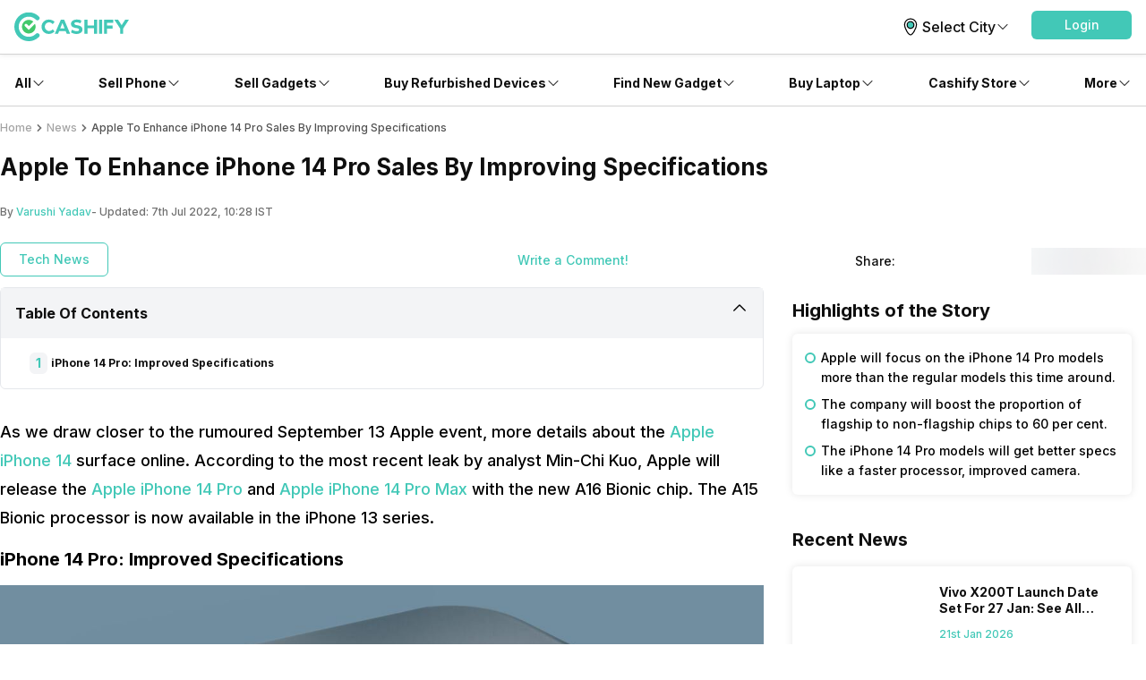

--- FILE ---
content_type: image/svg+xml
request_url: https://s3ng.cashify.in/imageLibrary/twittericon_78f5993ef5e5.svg?w=60&blur=30
body_size: 501
content:
<svg xmlns="http://www.w3.org/2000/svg" width="36" height="36" viewBox="0 0 36 36"><g data-name="Group 6407"><path d="M0 0h36v36H0z" data-name="Rectangle 11618" style="fill:none" transform="translate(-1481 -6155.5) translate(1481 6155.5)"/><path d="M15.606 27.329c-3.729 0-6.676-.651-8.087-1.787l-.028-.024-.025-.025a1.15 1.15 0 0 1-.3-1.21l.013-.036a1.17 1.17 0 0 1 1.066-.733 9.6 9.6 0 0 0 2.549-.355 4.83 4.83 0 0 1-2.548-2.933 1.044 1.044 0 0 1 .36-1.216 1 1 0 0 1 .314-.157 7.05 7.05 0 0 1-1.437-2.594l-.009-.03v-.03a1.072 1.072 0 0 1 1.018-1.316 5.5 5.5 0 0 1-.411-1.251 5.25 5.25 0 0 1 .552-3.493l.139-.284a.772.772 0 0 1 1.234-.201l.253.253a11.9 11.9 0 0 0 6.872 3.766 5.47 5.47 0 0 1 1.475-3.155 5.18 5.18 0 0 1 3.7-1.635h.009a7.4 7.4 0 0 1 3.061 1c.658-.215 1.452-.549 2.274-.9a1.04 1.04 0 0 1 1.163.2 1.02 1.02 0 0 1 .221 1.122q-.089.25-.2.49a1 1 0 0 1 .3.209 1.12 1.12 0 0 1 .279 1.05l-.007.029a4.3 4.3 0 0 1-1.726 2.363c-.135 7.13-5.494 12.873-12.074 12.873zm-6.83-2.511a15.4 15.4 0 0 0 6.83 1.206 10.23 10.23 0 0 0 7.584-3.452 12.36 12.36 0 0 0 3.186-8.389v-.04a.77.77 0 0 1 .411-.683 2.78 2.78 0 0 0 1.2-1.332.772.772 0 0 1-.744-1.216 4 4 0 0 0 .292-.46c-.711.3-1.386.567-1.971.744a.84.84 0 0 1-.645-.069 6.4 6.4 0 0 0-2.594-.934 4.08 4.08 0 0 0-3.919 4.129.774.774 0 0 1-.923.758 13.55 13.55 0 0 1-7.866-3.959 3.87 3.87 0 0 0-.254 2.262 4.8 4.8 0 0 0 1.135 2.2.772.772 0 0 1-.785 1.255 3.5 3.5 0 0 1-.723-.273 6.5 6.5 0 0 0 2.243 2.6.772.772 0 0 1-.494 1.412 3.5 3.5 0 0 1-1.025-.231 3.52 3.52 0 0 0 2.812 1.993.772.772 0 0 1 .229 1.444 9.3 9.3 0 0 1-3.977 1.031zm0 0" data-name="004-twitter"/></g></svg>

--- FILE ---
content_type: application/javascript; charset=UTF-8
request_url: https://www.cashify.in/gpro_/_next/static/chunks/3095-ca922b1233e47f9a.js
body_size: 118810
content:
try{let e="undefined"!=typeof window?window:"undefined"!=typeof global?global:"undefined"!=typeof globalThis?globalThis:"undefined"!=typeof self?self:{},t=(new e.Error).stack;t&&(e._sentryDebugIds=e._sentryDebugIds||{},e._sentryDebugIds[t]="97ddd495-04f3-4bdb-9875-f036dbdbdaee",e._sentryDebugIdIdentifier="sentry-dbid-97ddd495-04f3-4bdb-9875-f036dbdbdaee")}catch(e){}(self.webpackChunk_N_E=self.webpackChunk_N_E||[]).push([[3095],{214:(e,t,r)=>{"use strict";Object.defineProperty(t,"__esModule",{value:!0}),Object.defineProperty(t,"normalizePathTrailingSlash",{enumerable:!0,get:function(){return o}});let n=r(66361),a=r(70427),o=e=>{if(!e.startsWith("/"))return e;let{pathname:t,query:r,hash:o}=(0,a.parsePath)(e);return""+(0,n.removeTrailingSlash)(t)+r+o};("function"==typeof t.default||"object"==typeof t.default&&null!==t.default)&&void 0===t.default.__esModule&&(Object.defineProperty(t.default,"__esModule",{value:!0}),Object.assign(t.default,t),e.exports=t.default)},664:(e,t,r)=>{"use strict";r.d(t,{T:()=>n});let n=!1},886:(e,t,r)=>{"use strict";Object.defineProperty(t,"__esModule",{value:!0}),!function(e,t){for(var r in t)Object.defineProperty(e,r,{enumerable:!0,get:t[r]})}(t,{PathParamsContext:function(){return i},PathnameContext:function(){return o},SearchParamsContext:function(){return a}});let n=r(12115),a=(0,n.createContext)(null),o=(0,n.createContext)(null),i=(0,n.createContext)(null)},932:(e,t,r)=>{"use strict";r.d(t,{D0:()=>c,De:()=>u,sv:()=>i,yD:()=>l});var n=r(33060),a=r(24166),o=r(22522);let i="sentry-",s=/^sentry-/;function l(e){let t=c(e);if(!t)return;let r=Object.entries(t).reduce((e,[t,r])=>(t.match(s)&&(e[t.slice(i.length)]=r),e),{});return Object.keys(r).length>0?r:void 0}function u(e){if(e){var t=Object.entries(e).reduce((e,[t,r])=>(r&&(e[`${i}${t}`]=r),e),{});return 0!==Object.keys(t).length?Object.entries(t).reduce((e,[t,r],a)=>{let i=`${encodeURIComponent(t)}=${encodeURIComponent(r)}`,s=0===a?i:`${e},${i}`;return s.length>8192?(n.T&&o.vF.warn(`Not adding key: ${t} with val: ${r} to baggage header due to exceeding baggage size limits.`),e):s},""):void 0}}function c(e){if(e&&((0,a.Kg)(e)||Array.isArray(e)))return Array.isArray(e)?e.reduce((e,t)=>(Object.entries(f(t)).forEach(([t,r])=>{e[t]=r}),e),{}):f(e)}function f(e){return e.split(",").map(e=>e.split("=").map(e=>{try{return decodeURIComponent(e.trim())}catch{return}})).reduce((e,[t,r])=>(t&&r&&(e[t]=r),e),{})}},1950:(e,t,r)=>{"use strict";Object.defineProperty(t,"__esModule",{value:!0}),Object.defineProperty(t,"addLocale",{enumerable:!0,get:function(){return o}});let n=r(84074),a=r(91747);function o(e,t,r,o){if(!t||t===r)return e;let i=e.toLowerCase();return!o&&((0,a.pathHasPrefix)(i,"/api")||(0,a.pathHasPrefix)(i,"/"+t.toLowerCase()))?e:(0,n.addPathPrefix)(e,"/"+t)}},3269:(e,t)=>{"use strict";Object.defineProperty(t,"__esModule",{value:!0}),!function(e,t){for(var r in t)Object.defineProperty(e,r,{enumerable:!0,get:t[r]})}(t,{ACTION_HEADER:function(){return n},FLIGHT_HEADERS:function(){return f},NEXT_DID_POSTPONE_HEADER:function(){return h},NEXT_HMR_REFRESH_HASH_COOKIE:function(){return l},NEXT_HMR_REFRESH_HEADER:function(){return s},NEXT_IS_PRERENDER_HEADER:function(){return m},NEXT_REWRITTEN_PATH_HEADER:function(){return _},NEXT_REWRITTEN_QUERY_HEADER:function(){return g},NEXT_ROUTER_PREFETCH_HEADER:function(){return o},NEXT_ROUTER_SEGMENT_PREFETCH_HEADER:function(){return i},NEXT_ROUTER_STALE_TIME_HEADER:function(){return p},NEXT_ROUTER_STATE_TREE_HEADER:function(){return a},NEXT_RSC_UNION_QUERY:function(){return d},NEXT_URL:function(){return u},RSC_CONTENT_TYPE_HEADER:function(){return c},RSC_HEADER:function(){return r}});let r="RSC",n="Next-Action",a="Next-Router-State-Tree",o="Next-Router-Prefetch",i="Next-Router-Segment-Prefetch",s="Next-HMR-Refresh",l="__next_hmr_refresh_hash__",u="Next-Url",c="text/x-component",f=[r,a,o,s,i],d="_rsc",p="x-nextjs-stale-time",h="x-nextjs-postponed",_="x-nextjs-rewritten-path",g="x-nextjs-rewritten-query",m="x-nextjs-prerender";("function"==typeof t.default||"object"==typeof t.default&&null!==t.default)&&void 0===t.default.__esModule&&(Object.defineProperty(t.default,"__esModule",{value:!0}),Object.assign(t.default,t),e.exports=t.default)},3507:(e,t,r)=>{"use strict";Object.defineProperty(t,"__esModule",{value:!0}),Object.defineProperty(t,"handleMutable",{enumerable:!0,get:function(){return o}});let n=r(68946);function a(e){return void 0!==e}function o(e,t){var r,o;let i=null==(r=t.shouldScroll)||r,s=e.nextUrl;if(a(t.patchedTree)){let r=(0,n.computeChangedPath)(e.tree,t.patchedTree);r?s=r:s||(s=e.canonicalUrl)}return{canonicalUrl:a(t.canonicalUrl)?t.canonicalUrl===e.canonicalUrl?e.canonicalUrl:t.canonicalUrl:e.canonicalUrl,pushRef:{pendingPush:a(t.pendingPush)?t.pendingPush:e.pushRef.pendingPush,mpaNavigation:a(t.mpaNavigation)?t.mpaNavigation:e.pushRef.mpaNavigation,preserveCustomHistoryState:a(t.preserveCustomHistoryState)?t.preserveCustomHistoryState:e.pushRef.preserveCustomHistoryState},focusAndScrollRef:{apply:!!i&&(!!a(null==t?void 0:t.scrollableSegments)||e.focusAndScrollRef.apply),onlyHashChange:t.onlyHashChange||!1,hashFragment:i?t.hashFragment&&""!==t.hashFragment?decodeURIComponent(t.hashFragment.slice(1)):e.focusAndScrollRef.hashFragment:null,segmentPaths:i?null!=(o=null==t?void 0:t.scrollableSegments)?o:e.focusAndScrollRef.segmentPaths:[]},cache:t.cache?t.cache:e.cache,prefetchCache:t.prefetchCache?t.prefetchCache:e.prefetchCache,tree:a(t.patchedTree)?t.patchedTree:e.tree,nextUrl:s}}("function"==typeof t.default||"object"==typeof t.default&&null!==t.default)&&void 0===t.default.__esModule&&(Object.defineProperty(t.default,"__esModule",{value:!0}),Object.assign(t.default,t),e.exports=t.default)},4108:(e,t,r)=>{"use strict";Object.defineProperty(t,"__esModule",{value:!0}),Object.defineProperty(t,"hasInterceptionRouteInCurrentTree",{enumerable:!0,get:function(){return function e(t){let[r,a]=t;if(Array.isArray(r)&&("di"===r[2]||"ci"===r[2])||"string"==typeof r&&(0,n.isInterceptionRouteAppPath)(r))return!0;if(a){for(let t in a)if(e(a[t]))return!0}return!1}}});let n=r(47755);("function"==typeof t.default||"object"==typeof t.default&&null!==t.default)&&void 0===t.default.__esModule&&(Object.defineProperty(t.default,"__esModule",{value:!0}),Object.assign(t.default,t),e.exports=t.default)},4466:(e,t,r)=>{"use strict";Object.defineProperty(t,"__esModule",{value:!0}),Object.defineProperty(t,"invalidateCacheBelowFlightSegmentPath",{enumerable:!0,get:function(){return function e(t,r,o){let i=o.length<=2,[s,l]=o,u=(0,n.createRouterCacheKey)(l),c=r.parallelRoutes.get(s);if(!c)return;let f=t.parallelRoutes.get(s);if(f&&f!==c||(f=new Map(c),t.parallelRoutes.set(s,f)),i)return void f.delete(u);let d=c.get(u),p=f.get(u);p&&d&&(p===d&&(p={lazyData:p.lazyData,rsc:p.rsc,prefetchRsc:p.prefetchRsc,head:p.head,prefetchHead:p.prefetchHead,parallelRoutes:new Map(p.parallelRoutes)},f.set(u,p)),e(p,d,(0,a.getNextFlightSegmentPath)(o)))}}});let n=r(85637),a=r(22561);("function"==typeof t.default||"object"==typeof t.default&&null!==t.default)&&void 0===t.default.__esModule&&(Object.defineProperty(t.default,"__esModule",{value:!0}),Object.assign(t.default,t),e.exports=t.default)},5072:(e,t)=>{"use strict";Object.defineProperty(t,"__esModule",{value:!0}),Object.defineProperty(t,"HTML_LIMITED_BOT_UA_RE",{enumerable:!0,get:function(){return r}});let r=/Mediapartners-Google|Slurp|DuckDuckBot|baiduspider|yandex|sogou|bitlybot|tumblr|vkShare|quora link preview|redditbot|ia_archiver|Bingbot|BingPreview|applebot|facebookexternalhit|facebookcatalog|Twitterbot|LinkedInBot|Slackbot|Discordbot|WhatsApp|SkypeUriPreview|Yeti/i},5209:(e,t)=>{"use strict";function r(e){return Object.prototype.toString.call(e)}function n(e){if("[object Object]"!==r(e))return!1;let t=Object.getPrototypeOf(e);return null===t||t.hasOwnProperty("isPrototypeOf")}Object.defineProperty(t,"__esModule",{value:!0}),!function(e,t){for(var r in t)Object.defineProperty(e,r,{enumerable:!0,get:t[r]})}(t,{getObjectClassLabel:function(){return r},isPlainObject:function(){return n}})},5449:(e,t,r)=>{"use strict";Object.defineProperty(t,"__esModule",{value:!0}),r(13668);let n=r(20589);{let e=r.u;r.u=function(){for(var t=arguments.length,r=Array(t),a=0;a<t;a++)r[a]=arguments[a];return(0,n.encodeURIPath)(e(...r))}}("function"==typeof t.default||"object"==typeof t.default&&null!==t.default)&&void 0===t.default.__esModule&&(Object.defineProperty(t.default,"__esModule",{value:!0}),Object.assign(t.default,t),e.exports=t.default)},6002:(e,t,r)=>{"use strict";Object.defineProperty(t,"__esModule",{value:!0}),(0,r(66905).patchConsoleError)(),("function"==typeof t.default||"object"==typeof t.default&&null!==t.default)&&void 0===t.default.__esModule&&(Object.defineProperty(t.default,"__esModule",{value:!0}),Object.assign(t.default,t),e.exports=t.default)},6493:(e,t,r)=>{"use strict";Object.defineProperty(t,"__esModule",{value:!0}),Object.defineProperty(t,"removePathPrefix",{enumerable:!0,get:function(){return a}});let n=r(91747);function a(e,t){if(!(0,n.pathHasPrefix)(e,t))return e;let r=e.slice(t.length);return r.startsWith("/")?r:"/"+r}},6634:(e,t,r)=>{"use strict";Object.defineProperty(t,"__esModule",{value:!0}),!function(e,t){for(var r in t)Object.defineProperty(e,r,{enumerable:!0,get:t[r]})}(t,{createMutableActionQueue:function(){return _},dispatchNavigateAction:function(){return y},dispatchTraverseAction:function(){return v},getCurrentAppRouterState:function(){return g},publicAppRouterInstance:function(){return b}});let n=r(69818),a=r(29726),o=r(12115),i=r(95122);r(86005);let s=r(81027),l=r(85929),u=r(56158),c=r(89154),f=r(24930);function d(e,t){null!==e.pending&&(e.pending=e.pending.next,null!==e.pending?p({actionQueue:e,action:e.pending,setState:t}):e.needsRefresh&&(e.needsRefresh=!1,e.dispatch({type:n.ACTION_REFRESH,origin:window.location.origin},t)))}async function p(e){let{actionQueue:t,action:r,setState:n}=e,a=t.state;t.pending=r;let o=r.payload,s=t.action(a,o);function l(e){r.discarded||(t.state=e,d(t,n),r.resolve(e))}(0,i.isThenable)(s)?s.then(l,e=>{d(t,n),r.reject(e)}):l(s)}let h=null;function _(e,t){let r={state:e,dispatch:(e,t)=>(function(e,t,r){let a={resolve:r,reject:()=>{}};if(t.type!==n.ACTION_RESTORE){let e=new Promise((e,t)=>{a={resolve:e,reject:t}});(0,o.startTransition)(()=>{r(e)})}let i={payload:t,next:null,resolve:a.resolve,reject:a.reject};null===e.pending?(e.last=i,p({actionQueue:e,action:i,setState:r})):t.type===n.ACTION_NAVIGATE||t.type===n.ACTION_RESTORE?(e.pending.discarded=!0,i.next=e.pending.next,e.pending.payload.type===n.ACTION_SERVER_ACTION&&(e.needsRefresh=!0),p({actionQueue:e,action:i,setState:r})):(null!==e.last&&(e.last.next=i),e.last=i)})(r,e,t),action:async(e,t)=>(0,a.reducer)(e,t),pending:null,last:null,onRouterTransitionStart:null!==t&&"function"==typeof t.onRouterTransitionStart?t.onRouterTransitionStart:null};if(null!==h)throw Object.defineProperty(Error("Internal Next.js Error: createMutableActionQueue was called more than once"),"__NEXT_ERROR_CODE",{value:"E624",enumerable:!1,configurable:!0});return h=r,r}function g(){return null!==h?h.state:null}function m(){return null!==h?h.onRouterTransitionStart:null}function y(e,t,r,a){let o=new URL((0,l.addBasePath)(e),location.href);(0,f.setLinkForCurrentNavigation)(a);let i=m();null!==i&&i(e,t),(0,s.dispatchAppRouterAction)({type:n.ACTION_NAVIGATE,url:o,isExternalUrl:(0,u.isExternalURL)(o),locationSearch:location.search,shouldScroll:r,navigateType:t,allowAliasing:!0})}function v(e,t){let r=m();null!==r&&r(e,"traverse"),(0,s.dispatchAppRouterAction)({type:n.ACTION_RESTORE,url:new URL(e),tree:t})}let b={back:()=>window.history.back(),forward:()=>window.history.forward(),prefetch:(e,t)=>{let r=function(){if(null===h)throw Object.defineProperty(Error("Internal Next.js error: Router action dispatched before initialization."),"__NEXT_ERROR_CODE",{value:"E668",enumerable:!1,configurable:!0});return h}(),a=(0,u.createPrefetchURL)(e);if(null!==a){var o;(0,c.prefetchReducer)(r.state,{type:n.ACTION_PREFETCH,url:a,kind:null!=(o=null==t?void 0:t.kind)?o:n.PrefetchKind.FULL})}},replace:(e,t)=>{(0,o.startTransition)(()=>{var r;y(e,"replace",null==(r=null==t?void 0:t.scroll)||r,null)})},push:(e,t)=>{(0,o.startTransition)(()=>{var r;y(e,"push",null==(r=null==t?void 0:t.scroll)||r,null)})},refresh:()=>{(0,o.startTransition)(()=>{(0,s.dispatchAppRouterAction)({type:n.ACTION_REFRESH,origin:window.location.origin})})},hmrRefresh:()=>{throw Object.defineProperty(Error("hmrRefresh can only be used in development mode. Please use refresh instead."),"__NEXT_ERROR_CODE",{value:"E485",enumerable:!1,configurable:!0})}};window.next&&(window.next.router=b),("function"==typeof t.default||"object"==typeof t.default&&null!==t.default)&&void 0===t.default.__esModule&&(Object.defineProperty(t.default,"__esModule",{value:!0}),Object.assign(t.default,t),e.exports=t.default)},6698:(e,t,r)=>{"use strict";Object.defineProperty(t,"__esModule",{value:!0}),Object.defineProperty(t,"onRecoverableError",{enumerable:!0,get:function(){return l}});let n=r(88229),a=r(45262),o=r(21646),i=r(95128),s=n._(r(15807)),l=(e,t)=>{let r=(0,s.default)(e)&&"cause"in e?e.cause:e,n=(0,i.getReactStitchedError)(r);(0,a.isBailoutToCSRError)(r)||(0,o.reportGlobalError)(n)};("function"==typeof t.default||"object"==typeof t.default&&null!==t.default)&&void 0===t.default.__esModule&&(Object.defineProperty(t.default,"__esModule",{value:!0}),Object.assign(t.default,t),e.exports=t.default)},6966:(e,t,r)=>{"use strict";function n(e){if("function"!=typeof WeakMap)return null;var t=new WeakMap,r=new WeakMap;return(n=function(e){return e?r:t})(e)}function a(e,t){if(!t&&e&&e.__esModule)return e;if(null===e||"object"!=typeof e&&"function"!=typeof e)return{default:e};var r=n(t);if(r&&r.has(e))return r.get(e);var a={__proto__:null},o=Object.defineProperty&&Object.getOwnPropertyDescriptor;for(var i in e)if("default"!==i&&Object.prototype.hasOwnProperty.call(e,i)){var s=o?Object.getOwnPropertyDescriptor(e,i):null;s&&(s.get||s.set)?Object.defineProperty(a,i,s):a[i]=e[i]}return a.default=e,r&&r.set(e,a),a}r.r(t),r.d(t,{_:()=>a})},7124:(e,t)=>{"use strict";function r(){let e=Object.create(null);return{on(t,r){(e[t]||(e[t]=[])).push(r)},off(t,r){e[t]&&e[t].splice(e[t].indexOf(r)>>>0,1)},emit(t){for(var r=arguments.length,n=Array(r>1?r-1:0),a=1;a<r;a++)n[a-1]=arguments[a];(e[t]||[]).slice().map(e=>{e(...n)})}}}Object.defineProperty(t,"__esModule",{value:!0}),Object.defineProperty(t,"default",{enumerable:!0,get:function(){return r}})},7541:(e,t)=>{"use strict";Object.defineProperty(t,"__esModule",{value:!0}),!function(e,t){for(var r in t)Object.defineProperty(e,r,{enumerable:!0,get:t[r]})}(t,{describeHasCheckingStringProperty:function(){return a},describeStringPropertyAccess:function(){return n},wellKnownProperties:function(){return o}});let r=/^[A-Za-z_$][A-Za-z0-9_$]*$/;function n(e,t){return r.test(t)?"`"+e+"."+t+"`":"`"+e+"["+JSON.stringify(t)+"]`"}function a(e,t){let r=JSON.stringify(t);return"`Reflect.has("+e+", "+r+")`, `"+r+" in "+e+"`, or similar"}let o=new Set(["hasOwnProperty","isPrototypeOf","propertyIsEnumerable","toString","valueOf","toLocaleString","then","catch","finally","status","displayName","toJSON","$$typeof","__esModule"])},8264:(e,t,r)=>{"use strict";Object.defineProperty(t,"__esModule",{value:!0}),Object.defineProperty(t,"getRouteMatcher",{enumerable:!0,get:function(){return a}});let n=r(69991);function a(e){let{re:t,groups:r}=e;return e=>{let a=t.exec(e);if(!a)return!1;let o=e=>{try{return decodeURIComponent(e)}catch(e){throw Object.defineProperty(new n.DecodeError("failed to decode param"),"__NEXT_ERROR_CODE",{value:"E528",enumerable:!1,configurable:!0})}},i={};for(let[e,t]of Object.entries(r)){let r=a[t.pos];void 0!==r&&(t.repeat?i[e]=r.split("/").map(e=>o(e)):i[e]=o(r))}return i}}},8291:(e,t)=>{"use strict";function r(e){return"("===e[0]&&e.endsWith(")")}function n(e){return e.startsWith("@")&&"@children"!==e}function a(e,t){if(e.includes(o)){let e=JSON.stringify(t);return"{}"!==e?o+"?"+e:o}return e}Object.defineProperty(t,"__esModule",{value:!0}),!function(e,t){for(var r in t)Object.defineProperty(e,r,{enumerable:!0,get:t[r]})}(t,{DEFAULT_SEGMENT_KEY:function(){return i},PAGE_SEGMENT_KEY:function(){return o},addSearchParamsIfPageSegment:function(){return a},isGroupSegment:function(){return r},isParallelRouteSegment:function(){return n}});let o="__PAGE__",i="__DEFAULT__"},10274:(e,t,r)=>{"use strict";r.d(t,{NJ:()=>i,a3:()=>s,m7:()=>l});var n=r(33060),a=r(22522);let o=r(99889).O;function i(){return"history"in o&&!!o.history}function s(e){return e&&/^function\s+\w+\(\)\s+\{\s+\[native code\]\s+\}$/.test(e.toString())}function l(){if("string"==typeof EdgeRuntime)return!0;if(!function(){if(!("fetch"in o))return!1;try{return new Headers,new Request("http://www.example.com"),new Response,!0}catch(e){return!1}}())return!1;if(s(o.fetch))return!0;let e=!1,t=o.document;if(t&&"function"==typeof t.createElement)try{let r=t.createElement("iframe");r.hidden=!0,t.head.appendChild(r),r.contentWindow?.fetch&&(e=s(r.contentWindow.fetch)),t.head.removeChild(r)}catch(e){n.T&&a.vF.warn("Could not create sandbox iframe for pure fetch check, bailing to window.fetch: ",e)}return e}},10339:(e,t,r)=>{"use strict";r.d(t,{Z:()=>o,e:()=>a});var n=r(73494);function a(){return(0,n.eJ)()}function o(){return(0,n.eJ)().substring(16)}},10774:(e,t,r)=>{"use strict";Object.defineProperty(t,"__esModule",{value:!0}),!function(e,t){for(var r in t)Object.defineProperty(e,r,{enumerable:!0,get:t[r]})}(t,{HTML_LIMITED_BOT_UA_RE:function(){return n.HTML_LIMITED_BOT_UA_RE},HTML_LIMITED_BOT_UA_RE_STRING:function(){return o},getBotType:function(){return l},isBot:function(){return s}});let n=r(5072),a=/Googlebot|Google-PageRenderer|AdsBot-Google|googleweblight|Storebot-Google/i,o=n.HTML_LIMITED_BOT_UA_RE.source;function i(e){return n.HTML_LIMITED_BOT_UA_RE.test(e)}function s(e){return a.test(e)||i(e)}function l(e){return a.test(e)?"dom":i(e)?"html":void 0}},11043:(e,t,r)=>{"use strict";r.d(t,{AD:()=>f,SB:()=>s,ay:()=>c,hH:()=>l});var n=r(33060),a=r(22522);let o=/^o(\d+)\./,i=/^(?:(\w+):)\/\/(?:(\w+)(?::(\w+)?)?@)([\w.-]+)(?::(\d+))?\/(.+)/;function s(e,t=!1){let{host:r,path:n,pass:a,port:o,projectId:i,protocol:l,publicKey:u}=e;return`${l}://${u}${t&&a?`:${a}`:""}@${r}${o?`:${o}`:""}/${n?`${n}/`:n}${i}`}function l(e){let t=i.exec(e);if(!t)return void(0,a.pq)(()=>{console.error(`Invalid Sentry Dsn: ${e}`)});let[r,n,o="",s="",l="",c=""]=t.slice(1),f="",d=c,p=d.split("/");if(p.length>1&&(f=p.slice(0,-1).join("/"),d=p.pop()),d){let e=d.match(/^\d+/);e&&(d=e[0])}return u({host:s,pass:o,path:f,projectId:d,port:l,protocol:r,publicKey:n})}function u(e){return{protocol:e.protocol,publicKey:e.publicKey||"",pass:e.pass||"",host:e.host,port:e.port||"",path:e.path||"",projectId:e.projectId}}function c(e){let t=e.match(o);return t?.[1]}function f(e){let t="string"==typeof e?l(e):u(e);if(t&&function(e){if(!n.T)return!0;let{port:t,projectId:r,protocol:o}=e;return!["protocol","publicKey","host","projectId"].find(t=>!e[t]&&(a.vF.error(`Invalid Sentry Dsn: ${t} missing`),!0))&&(r.match(/^\d+$/)?"http"!==o&&"https"!==o?(a.vF.error(`Invalid Sentry Dsn: Invalid protocol ${o}`),!1):!(t&&isNaN(parseInt(t,10)))||(a.vF.error(`Invalid Sentry Dsn: Invalid port ${t}`),!1):(a.vF.error(`Invalid Sentry Dsn: Invalid projectId ${r}`),!1))}(t))return t}},11139:(e,t)=>{"use strict";function r(e,t){return void 0===t&&(t=!0),e.pathname+e.search+(t?e.hash:"")}Object.defineProperty(t,"__esModule",{value:!0}),Object.defineProperty(t,"createHrefFromUrl",{enumerable:!0,get:function(){return r}}),("function"==typeof t.default||"object"==typeof t.default&&null!==t.default)&&void 0===t.default.__esModule&&(Object.defineProperty(t.default,"__esModule",{value:!0}),Object.assign(t.default,t),e.exports=t.default)},12115:(e,t,r)=>{"use strict";e.exports=r(61426)},12350:(e,t,r)=>{"use strict";let n,a,o;r.d(t,{li:()=>P,mG:()=>O});var i=r(63651),s=r(96314),l=r(33060),u=r(24166),c=r(22522),f=r(74310),d=r(85982),p=r(99889),h=r(73494),_=r(99089),g=r(15155),m=r(63843),y=r(42778),v=r(79684),b=r(44229);function E(e,t){let{extra:r,tags:n,user:a,contexts:o,level:i,sdkProcessingMetadata:s,breadcrumbs:l,fingerprint:u,eventProcessors:c,attachments:f,propagationContext:d,transactionName:p,span:h}=t;R(e,"extra",r),R(e,"tags",n),R(e,"user",a),R(e,"contexts",o),e.sdkProcessingMetadata=(0,v.h)(e.sdkProcessingMetadata,s,2),i&&(e.level=i),p&&(e.transactionName=p),h&&(e.span=h),l.length&&(e.breadcrumbs=[...e.breadcrumbs,...l]),u.length&&(e.fingerprint=[...e.fingerprint,...u]),c.length&&(e.eventProcessors=[...e.eventProcessors,...c]),f.length&&(e.attachments=[...e.attachments,...f]),e.propagationContext={...e.propagationContext,...d}}function R(e,t,r){e[t]=(0,v.h)(e[t],r,1)}function O(e,t,r,v,R,O){var P,S,T,j,w,x;let{normalizeDepth:C=3,normalizeMaxBreadth:A=1e3}=e,M={...t,event_id:t.event_id||r.event_id||(0,h.eJ)(),timestamp:t.timestamp||(0,m.lu)()},N=r.integrations||e.integrations.map(e=>e.name);(function(e,t){let{environment:r,release:n,dist:a,maxValueLength:o=250}=t;e.environment=e.environment||r||i.U,!e.release&&n&&(e.release=n),!e.dist&&a&&(e.dist=a);let s=e.request;s?.url&&(s.url=(0,g.xv)(s.url,o))})(M,e),P=M,(S=N).length>0&&(P.sdk=P.sdk||{},P.sdk.integrations=[...P.sdk.integrations||[],...S]),R&&R.emit("applyFrameMetadata",t),void 0===t.type&&function(e,t){let r=function(e){let t=p.O._sentryDebugIds;if(!t)return{};let r=Object.keys(t);return o&&r.length===a?o:(a=r.length,o=r.reduce((r,a)=>{n||(n={});let o=n[a];if(o)r[o[0]]=o[1];else{let o=e(a);for(let e=o.length-1;e>=0;e--){let i=o[e],s=i?.filename,l=t[a];if(s&&l){r[s]=l,n[a]=[s,l];break}}}return r},{}))}(t);e.exception?.values?.forEach(e=>{e.stacktrace?.frames?.forEach(e=>{e.filename&&(e.debug_id=r[e.filename])})})}(M,e.stackParser);let k=function(e,t){if(!t)return e;let r=e?e.clone():new d.H;return r.update(t),r}(v,r.captureContext);r.mechanism&&(0,h.M6)(M,r.mechanism);let I=R?R.getEventProcessors():[],D=(0,s.m6)().getScopeData();O&&E(D,O.getScopeData()),k&&E(D,k.getScopeData());let L=[...r.attachments||[],...D.attachments];L.length&&(r.attachments=L);let{fingerprint:U,span:H,breadcrumbs:F,sdkProcessingMetadata:$}=D;return function(e,t){let{extra:r,tags:n,user:a,contexts:o,level:i,transactionName:s}=t;Object.keys(r).length&&(e.extra={...r,...e.extra}),Object.keys(n).length&&(e.tags={...n,...e.tags}),Object.keys(a).length&&(e.user={...a,...e.user}),Object.keys(o).length&&(e.contexts={...o,...e.contexts}),i&&(e.level=i),s&&"transaction"!==e.type&&(e.transaction=s)}(M,D),H&&function(e,t){e.contexts={trace:(0,b.kX)(t),...e.contexts},e.sdkProcessingMetadata={dynamicSamplingContext:(0,y.k1)(t),...e.sdkProcessingMetadata};let r=(0,b.zU)(t),n=(0,b.et)(r).description;n&&!e.transaction&&"transaction"===e.type&&(e.transaction=n)}(M,H),T=M,j=U,T.fingerprint=T.fingerprint?Array.isArray(T.fingerprint)?T.fingerprint:[T.fingerprint]:[],j&&(T.fingerprint=T.fingerprint.concat(j)),T.fingerprint.length||delete T.fingerprint,function(e,t){let r=[...e.breadcrumbs||[],...t];e.breadcrumbs=r.length?r:void 0}(M,F),w=M,x=$,w.sdkProcessingMetadata={...w.sdkProcessingMetadata,...x},(function e(t,r,n,a=0){return new f.T2((o,i)=>{let s=t[a];if(null===r||"function"!=typeof s)o(r);else{let f=s({...r},n);l.T&&s.id&&null===f&&c.vF.log(`Event processor "${s.id}" dropped event`),(0,u.Qg)(f)?f.then(r=>e(t,r,n,a+1).then(o)).then(null,i):e(t,f,n,a+1).then(o).then(null,i)}})})([...I,...D.eventProcessors],M,r).then(e=>(e&&function(e){let t={};if(e.exception?.values?.forEach(e=>{e.stacktrace?.frames?.forEach(e=>{e.debug_id&&(e.abs_path?t[e.abs_path]=e.debug_id:e.filename&&(t[e.filename]=e.debug_id),delete e.debug_id)})}),0===Object.keys(t).length)return;e.debug_meta=e.debug_meta||{},e.debug_meta.images=e.debug_meta.images||[];let r=e.debug_meta.images;Object.entries(t).forEach(([e,t])=>{r.push({type:"sourcemap",code_file:e,debug_id:t})})}(e),"number"==typeof C&&C>0)?function(e,t,r){if(!e)return null;let n={...e,...e.breadcrumbs&&{breadcrumbs:e.breadcrumbs.map(e=>({...e,...e.data&&{data:(0,_.S8)(e.data,t,r)}}))},...e.user&&{user:(0,_.S8)(e.user,t,r)},...e.contexts&&{contexts:(0,_.S8)(e.contexts,t,r)},...e.extra&&{extra:(0,_.S8)(e.extra,t,r)}};return e.contexts?.trace&&n.contexts&&(n.contexts.trace=e.contexts.trace,e.contexts.trace.data&&(n.contexts.trace.data=(0,_.S8)(e.contexts.trace.data,t,r))),e.spans&&(n.spans=e.spans.map(e=>({...e,...e.data&&{data:(0,_.S8)(e.data,t,r)}}))),e.contexts?.flags&&n.contexts&&(n.contexts.flags=(0,_.S8)(e.contexts.flags,3,r)),n}(e,C,A):e)}function P(e){if(e){var t;return(t=e)instanceof d.H||"function"==typeof t||Object.keys(e).some(e=>S.includes(e))?{captureContext:e}:e}}let S=["user","level","extra","contexts","tags","fingerprint","propagationContext"]},12669:(e,t,r)=>{"use strict";!function e(){if("undefined"!=typeof __REACT_DEVTOOLS_GLOBAL_HOOK__&&"function"==typeof __REACT_DEVTOOLS_GLOBAL_HOOK__.checkDCE)try{__REACT_DEVTOOLS_GLOBAL_HOOK__.checkDCE(e)}catch(e){console.error(e)}}(),e.exports=r(59248)},12816:(e,t)=>{"use strict";function r(e){let t=parseInt(e.slice(0,2),16),r=t>>1&63,n=Array(6);for(let e=0;e<6;e++){let t=r>>5-e&1;n[e]=1===t}return{type:1==(t>>7&1)?"use-cache":"server-action",usedArgs:n,hasRestArgs:1==(1&t)}}function n(e,t){let r=Array(e.length);for(let n=0;n<e.length;n++)(n<6&&t.usedArgs[n]||n>=6&&t.hasRestArgs)&&(r[n]=e[n]);return r}Object.defineProperty(t,"__esModule",{value:!0}),!function(e,t){for(var r in t)Object.defineProperty(e,r,{enumerable:!0,get:t[r]})}(t,{extractInfoFromServerReferenceId:function(){return r},omitUnusedArgs:function(){return n}})},13668:(e,t)=>{"use strict";function r(){return""}Object.defineProperty(t,"__esModule",{value:!0}),Object.defineProperty(t,"getDeploymentIdQueryOrEmptyString",{enumerable:!0,get:function(){return r}})},13942:(e,t)=>{"use strict";function r(e){let t=5381;for(let r=0;r<e.length;r++)t=(t<<5)+t+e.charCodeAt(r)|0;return t>>>0}function n(e){return r(e).toString(36).slice(0,5)}Object.defineProperty(t,"__esModule",{value:!0}),!function(e,t){for(var r in t)Object.defineProperty(e,r,{enumerable:!0,get:t[r]})}(t,{djb2Hash:function(){return r},hexHash:function(){return n}})},13950:(e,t)=>{"use strict";function r(e,t){let r=e[e.length-1];r&&r.stack===t.stack||e.push(t)}Object.defineProperty(t,"__esModule",{value:!0}),Object.defineProperty(t,"enqueueConsecutiveDedupedError",{enumerable:!0,get:function(){return r}}),("function"==typeof t.default||"object"==typeof t.default&&null!==t.default)&&void 0===t.default.__esModule&&(Object.defineProperty(t.default,"__esModule",{value:!0}),Object.assign(t.default,t),e.exports=t.default)},15019:(e,t,r)=>{"use strict";Object.defineProperty(t,"__esModule",{value:!0}),Object.defineProperty(t,"addPathSuffix",{enumerable:!0,get:function(){return a}});let n=r(70427);function a(e,t){if(!e.startsWith("/")||!t)return e;let{pathname:r,query:a,hash:o}=(0,n.parsePath)(e);return""+r+t+a+o}},15155:(e,t,r)=>{"use strict";r.d(t,{Xr:()=>i,gt:()=>o,xv:()=>a});var n=r(24166);function a(e,t=0){return"string"!=typeof e||0===t||e.length<=t?e:`${e.slice(0,t)}...`}function o(e,t){if(!Array.isArray(e))return"";let r=[];for(let t=0;t<e.length;t++){let a=e[t];try{(0,n.L2)(a)?r.push("[VueViewModel]"):r.push(String(a))}catch(e){r.push("[value cannot be serialized]")}}return r.join(t)}function i(e,t=[],r=!1){return t.some(t=>(function(e,t,r=!1){return!!(0,n.Kg)(e)&&((0,n.gd)(t)?t.test(e):!!(0,n.Kg)(t)&&(r?e===t:e.includes(t)))})(e,t,r))}},15807:(e,t,r)=>{"use strict";Object.defineProperty(t,"__esModule",{value:!0}),!function(e,t){for(var r in t)Object.defineProperty(e,r,{enumerable:!0,get:t[r]})}(t,{default:function(){return a},getProperError:function(){return o}});let n=r(5209);function a(e){return"object"==typeof e&&null!==e&&"name"in e&&"message"in e}function o(e){return a(e)?e:Object.defineProperty(Error((0,n.isPlainObject)(e)?function(e){let t=new WeakSet;return JSON.stringify(e,(e,r)=>{if("object"==typeof r&&null!==r){if(t.has(r))return"[Circular]";t.add(r)}return r})}(e):e+""),"__NEXT_ERROR_CODE",{value:"E394",enumerable:!1,configurable:!0})}},16420:(e,t,r)=>{"use strict";r.r(t),r.d(t,{_:()=>a});var n=0;function a(e){return"__private_"+n+++"_"+e}},18296:e=>{(()=>{"use strict";"undefined"!=typeof __nccwpck_require__&&(__nccwpck_require__.ab="//");var t={};(()=>{function e(e,t){void 0===t&&(t={});for(var r=function(e){for(var t=[],r=0;r<e.length;){var n=e[r];if("*"===n||"+"===n||"?"===n){t.push({type:"MODIFIER",index:r,value:e[r++]});continue}if("\\"===n){t.push({type:"ESCAPED_CHAR",index:r++,value:e[r++]});continue}if("{"===n){t.push({type:"OPEN",index:r,value:e[r++]});continue}if("}"===n){t.push({type:"CLOSE",index:r,value:e[r++]});continue}if(":"===n){for(var a="",o=r+1;o<e.length;){var i=e.charCodeAt(o);if(i>=48&&i<=57||i>=65&&i<=90||i>=97&&i<=122||95===i){a+=e[o++];continue}break}if(!a)throw TypeError("Missing parameter name at "+r);t.push({type:"NAME",index:r,value:a}),r=o;continue}if("("===n){var s=1,l="",o=r+1;if("?"===e[o])throw TypeError('Pattern cannot start with "?" at '+o);for(;o<e.length;){if("\\"===e[o]){l+=e[o++]+e[o++];continue}if(")"===e[o]){if(0==--s){o++;break}}else if("("===e[o]&&(s++,"?"!==e[o+1]))throw TypeError("Capturing groups are not allowed at "+o);l+=e[o++]}if(s)throw TypeError("Unbalanced pattern at "+r);if(!l)throw TypeError("Missing pattern at "+r);t.push({type:"PATTERN",index:r,value:l}),r=o;continue}t.push({type:"CHAR",index:r,value:e[r++]})}return t.push({type:"END",index:r,value:""}),t}(e),n=t.prefixes,o=void 0===n?"./":n,i="[^"+a(t.delimiter||"/#?")+"]+?",s=[],l=0,u=0,c="",f=function(e){if(u<r.length&&r[u].type===e)return r[u++].value},d=function(e){var t=f(e);if(void 0!==t)return t;var n=r[u];throw TypeError("Unexpected "+n.type+" at "+n.index+", expected "+e)},p=function(){for(var e,t="";e=f("CHAR")||f("ESCAPED_CHAR");)t+=e;return t};u<r.length;){var h=f("CHAR"),_=f("NAME"),g=f("PATTERN");if(_||g){var m=h||"";-1===o.indexOf(m)&&(c+=m,m=""),c&&(s.push(c),c=""),s.push({name:_||l++,prefix:m,suffix:"",pattern:g||i,modifier:f("MODIFIER")||""});continue}var y=h||f("ESCAPED_CHAR");if(y){c+=y;continue}if(c&&(s.push(c),c=""),f("OPEN")){var m=p(),v=f("NAME")||"",b=f("PATTERN")||"",E=p();d("CLOSE"),s.push({name:v||(b?l++:""),pattern:v&&!b?i:b,prefix:m,suffix:E,modifier:f("MODIFIER")||""});continue}d("END")}return s}function r(e,t){void 0===t&&(t={});var r=o(t),n=t.encode,a=void 0===n?function(e){return e}:n,i=t.validate,s=void 0===i||i,l=e.map(function(e){if("object"==typeof e)return RegExp("^(?:"+e.pattern+")$",r)});return function(t){for(var r="",n=0;n<e.length;n++){var o=e[n];if("string"==typeof o){r+=o;continue}var i=t?t[o.name]:void 0,u="?"===o.modifier||"*"===o.modifier,c="*"===o.modifier||"+"===o.modifier;if(Array.isArray(i)){if(!c)throw TypeError('Expected "'+o.name+'" to not repeat, but got an array');if(0===i.length){if(u)continue;throw TypeError('Expected "'+o.name+'" to not be empty')}for(var f=0;f<i.length;f++){var d=a(i[f],o);if(s&&!l[n].test(d))throw TypeError('Expected all "'+o.name+'" to match "'+o.pattern+'", but got "'+d+'"');r+=o.prefix+d+o.suffix}continue}if("string"==typeof i||"number"==typeof i){var d=a(String(i),o);if(s&&!l[n].test(d))throw TypeError('Expected "'+o.name+'" to match "'+o.pattern+'", but got "'+d+'"');r+=o.prefix+d+o.suffix;continue}if(!u){var p=c?"an array":"a string";throw TypeError('Expected "'+o.name+'" to be '+p)}}return r}}function n(e,t,r){void 0===r&&(r={});var n=r.decode,a=void 0===n?function(e){return e}:n;return function(r){var n=e.exec(r);if(!n)return!1;for(var o=n[0],i=n.index,s=Object.create(null),l=1;l<n.length;l++)!function(e){if(void 0!==n[e]){var r=t[e-1];"*"===r.modifier||"+"===r.modifier?s[r.name]=n[e].split(r.prefix+r.suffix).map(function(e){return a(e,r)}):s[r.name]=a(n[e],r)}}(l);return{path:o,index:i,params:s}}}function a(e){return e.replace(/([.+*?=^!:${}()[\]|/\\])/g,"\\$1")}function o(e){return e&&e.sensitive?"":"i"}function i(e,t,r){void 0===r&&(r={});for(var n=r.strict,i=void 0!==n&&n,s=r.start,l=r.end,u=r.encode,c=void 0===u?function(e){return e}:u,f="["+a(r.endsWith||"")+"]|$",d="["+a(r.delimiter||"/#?")+"]",p=void 0===s||s?"^":"",h=0;h<e.length;h++){var _=e[h];if("string"==typeof _)p+=a(c(_));else{var g=a(c(_.prefix)),m=a(c(_.suffix));if(_.pattern)if(t&&t.push(_),g||m)if("+"===_.modifier||"*"===_.modifier){var y="*"===_.modifier?"?":"";p+="(?:"+g+"((?:"+_.pattern+")(?:"+m+g+"(?:"+_.pattern+"))*)"+m+")"+y}else p+="(?:"+g+"("+_.pattern+")"+m+")"+_.modifier;else p+="("+_.pattern+")"+_.modifier;else p+="(?:"+g+m+")"+_.modifier}}if(void 0===l||l)i||(p+=d+"?"),p+=r.endsWith?"(?="+f+")":"$";else{var v=e[e.length-1],b="string"==typeof v?d.indexOf(v[v.length-1])>-1:void 0===v;i||(p+="(?:"+d+"(?="+f+"))?"),b||(p+="(?="+d+"|"+f+")")}return new RegExp(p,o(r))}function s(t,r,n){if(t instanceof RegExp){if(!r)return t;var a=t.source.match(/\((?!\?)/g);if(a)for(var l=0;l<a.length;l++)r.push({name:l,prefix:"",suffix:"",modifier:"",pattern:""});return t}return Array.isArray(t)?RegExp("(?:"+t.map(function(e){return s(e,r,n).source}).join("|")+")",o(n)):i(e(t,n),r,n)}Object.defineProperty(t,"__esModule",{value:!0}),t.parse=e,t.compile=function(t,n){return r(e(t,n),n)},t.tokensToFunction=r,t.match=function(e,t){var r=[];return n(s(e,r,t),r,t)},t.regexpToFunction=n,t.tokensToRegexp=i,t.pathToRegexp=s})(),e.exports=t})()},18999:(e,t,r)=>{"use strict";Object.defineProperty(t,"__esModule",{value:!0}),!function(e,t){for(var r in t)Object.defineProperty(e,r,{enumerable:!0,get:t[r]})}(t,{ReadonlyURLSearchParams:function(){return l.ReadonlyURLSearchParams},RedirectType:function(){return l.RedirectType},ServerInsertedHTMLContext:function(){return u.ServerInsertedHTMLContext},forbidden:function(){return l.forbidden},notFound:function(){return l.notFound},permanentRedirect:function(){return l.permanentRedirect},redirect:function(){return l.redirect},unauthorized:function(){return l.unauthorized},unstable_rethrow:function(){return l.unstable_rethrow},useParams:function(){return h},usePathname:function(){return d},useRouter:function(){return p},useSearchParams:function(){return f},useSelectedLayoutSegment:function(){return g},useSelectedLayoutSegments:function(){return _},useServerInsertedHTML:function(){return u.useServerInsertedHTML}});let n=r(12115),a=r(95227),o=r(886),i=r(80708),s=r(8291),l=r(95618),u=r(87568),c=void 0;function f(){let e=(0,n.useContext)(o.SearchParamsContext);return(0,n.useMemo)(()=>e?new l.ReadonlyURLSearchParams(e):null,[e])}function d(){return null==c||c("usePathname()"),(0,n.useContext)(o.PathnameContext)}function p(){let e=(0,n.useContext)(a.AppRouterContext);if(null===e)throw Object.defineProperty(Error("invariant expected app router to be mounted"),"__NEXT_ERROR_CODE",{value:"E238",enumerable:!1,configurable:!0});return e}function h(){return null==c||c("useParams()"),(0,n.useContext)(o.PathParamsContext)}function _(e){void 0===e&&(e="children"),null==c||c("useSelectedLayoutSegments()");let t=(0,n.useContext)(a.LayoutRouterContext);return t?function e(t,r,n,a){let o;if(void 0===n&&(n=!0),void 0===a&&(a=[]),n)o=t[1][r];else{var l;let e=t[1];o=null!=(l=e.children)?l:Object.values(e)[0]}if(!o)return a;let u=o[0],c=(0,i.getSegmentValue)(u);return!c||c.startsWith(s.PAGE_SEGMENT_KEY)?a:(a.push(c),e(o,r,!1,a))}(t.parentTree,e):null}function g(e){void 0===e&&(e="children"),null==c||c("useSelectedLayoutSegment()");let t=_(e);if(!t||0===t.length)return null;let r="children"===e?t[0]:t[t.length-1];return r===s.DEFAULT_SEGMENT_KEY?null:r}("function"==typeof t.default||"object"==typeof t.default&&null!==t.default)&&void 0===t.default.__esModule&&(Object.defineProperty(t.default,"__esModule",{value:!0}),Object.assign(t.default,t),e.exports=t.default)},19133:(e,t)=>{"use strict";function r(e){return e.startsWith("/")?e:"/"+e}Object.defineProperty(t,"__esModule",{value:!0}),Object.defineProperty(t,"ensureLeadingSlash",{enumerable:!0,get:function(){return r}})},19598:(e,t,r)=>{"use strict";Object.defineProperty(t,"__esModule",{value:!0}),Object.defineProperty(t,"default",{enumerable:!0,get:function(){return o}}),r(88229);let n=r(95155);r(12115);let a=r(76401);function o(e){function t(t){return(0,n.jsx)(e,{router:(0,a.useRouter)(),...t})}return t.getInitialProps=e.getInitialProps,t.origGetInitialProps=e.origGetInitialProps,t}("function"==typeof t.default||"object"==typeof t.default&&null!==t.default)&&void 0===t.default.__esModule&&(Object.defineProperty(t.default,"__esModule",{value:!0}),Object.assign(t.default,t),e.exports=t.default)},19638:(e,t,r)=>{"use strict";r.d(t,{h:()=>f});var n=r(82590),a=r(85982),o=r(24166);class i{constructor(e,t){let r,n;r=e||new a.H,n=t||new a.H,this._stack=[{scope:r}],this._isolationScope=n}withScope(e){let t,r=this._pushScope();try{t=e(r)}catch(e){throw this._popScope(),e}return(0,o.Qg)(t)?t.then(e=>(this._popScope(),e),e=>{throw this._popScope(),e}):(this._popScope(),t)}getClient(){return this.getStackTop().client}getScope(){return this.getStackTop().scope}getIsolationScope(){return this._isolationScope}getStackTop(){return this._stack[this._stack.length-1]}_pushScope(){let e=this.getScope().clone();return this._stack.push({client:this.getClient(),scope:e}),e}_popScope(){return!(this._stack.length<=1)&&!!this._stack.pop()}}function s(){let e=(0,n.EU)(),t=(0,n.Se)(e);return t.stack=t.stack||new i((0,n.BY)("defaultCurrentScope",()=>new a.H),(0,n.BY)("defaultIsolationScope",()=>new a.H))}function l(e){return s().withScope(e)}function u(e,t){let r=s();return r.withScope(()=>(r.getStackTop().scope=e,t(e)))}function c(e){return s().withScope(()=>e(s().getIsolationScope()))}function f(e){let t=(0,n.Se)(e);return t.acs?t.acs:{withIsolationScope:c,withScope:l,withSetScope:u,withSetIsolationScope:(e,t)=>c(t),getCurrentScope:()=>s().getScope(),getIsolationScope:()=>s().getIsolationScope()}}},19880:(e,t,r)=>{"use strict";Object.defineProperty(t,"__esModule",{value:!0}),Object.defineProperty(t,"clearCacheNodeDataForSegmentPath",{enumerable:!0,get:function(){return function e(t,r,o){let i=o.length<=2,[s,l]=o,u=(0,a.createRouterCacheKey)(l),c=r.parallelRoutes.get(s),f=t.parallelRoutes.get(s);f&&f!==c||(f=new Map(c),t.parallelRoutes.set(s,f));let d=null==c?void 0:c.get(u),p=f.get(u);if(i){p&&p.lazyData&&p!==d||f.set(u,{lazyData:null,rsc:null,prefetchRsc:null,head:null,prefetchHead:null,parallelRoutes:new Map,loading:null,navigatedAt:-1});return}if(!p||!d){p||f.set(u,{lazyData:null,rsc:null,prefetchRsc:null,head:null,prefetchHead:null,parallelRoutes:new Map,loading:null,navigatedAt:-1});return}return p===d&&(p={lazyData:p.lazyData,rsc:p.rsc,prefetchRsc:p.prefetchRsc,head:p.head,prefetchHead:p.prefetchHead,parallelRoutes:new Map(p.parallelRoutes),loading:p.loading},f.set(u,p)),e(p,d,(0,n.getNextFlightSegmentPath)(o))}}});let n=r(22561),a=r(85637);("function"==typeof t.default||"object"==typeof t.default&&null!==t.default)&&void 0===t.default.__esModule&&(Object.defineProperty(t.default,"__esModule",{value:!0}),Object.assign(t.default,t),e.exports=t.default)},19921:(e,t,r)=>{"use strict";Object.defineProperty(t,"__esModule",{value:!0}),Object.defineProperty(t,"useUntrackedPathname",{enumerable:!0,get:function(){return o}});let n=r(12115),a=r(886);function o(){return(0,n.useContext)(a.PathnameContext)}("function"==typeof t.default||"object"==typeof t.default&&null!==t.default)&&void 0===t.default.__esModule&&(Object.defineProperty(t.default,"__esModule",{value:!0}),Object.assign(t.default,t),e.exports=t.default)},20399:(e,t,r)=>{"use strict";r.d(t,{T:()=>n});let n=!1},20589:(e,t)=>{"use strict";function r(e){return e.split("/").map(e=>encodeURIComponent(e)).join("/")}Object.defineProperty(t,"__esModule",{value:!0}),Object.defineProperty(t,"encodeURIPath",{enumerable:!0,get:function(){return r}})},20686:(e,t,r)=>{"use strict";Object.defineProperty(t,"__esModule",{value:!0}),!function(e,t){for(var r in t)Object.defineProperty(e,r,{enumerable:!0,get:t[r]})}(t,{RedirectBoundary:function(){return f},RedirectErrorBoundary:function(){return c}});let n=r(6966),a=r(95155),o=n._(r(12115)),i=r(18999),s=r(36825),l=r(62210);function u(e){let{redirect:t,reset:r,redirectType:n}=e,a=(0,i.useRouter)();return(0,o.useEffect)(()=>{o.default.startTransition(()=>{n===l.RedirectType.push?a.push(t,{}):a.replace(t,{}),r()})},[t,n,r,a]),null}class c extends o.default.Component{static getDerivedStateFromError(e){if((0,l.isRedirectError)(e))return{redirect:(0,s.getURLFromRedirectError)(e),redirectType:(0,s.getRedirectTypeFromError)(e)};throw e}render(){let{redirect:e,redirectType:t}=this.state;return null!==e&&null!==t?(0,a.jsx)(u,{redirect:e,redirectType:t,reset:()=>this.setState({redirect:null})}):this.props.children}constructor(e){super(e),this.state={redirect:null,redirectType:null}}}function f(e){let{children:t}=e,r=(0,i.useRouter)();return(0,a.jsx)(c,{router:r,children:t})}("function"==typeof t.default||"object"==typeof t.default&&null!==t.default)&&void 0===t.default.__esModule&&(Object.defineProperty(t.default,"__esModule",{value:!0}),Object.assign(t.default,t),e.exports=t.default)},21315:(e,t,r)=>{"use strict";Object.defineProperty(t,"__esModule",{value:!0}),Object.defineProperty(t,"assignLocation",{enumerable:!0,get:function(){return a}});let n=r(85929);function a(e,t){if(e.startsWith(".")){let r=t.origin+t.pathname;return new URL((r.endsWith("/")?r:r+"/")+e)}return new URL((0,n.addBasePath)(e),t.href)}("function"==typeof t.default||"object"==typeof t.default&&null!==t.default)&&void 0===t.default.__esModule&&(Object.defineProperty(t.default,"__esModule",{value:!0}),Object.assign(t.default,t),e.exports=t.default)},21646:(e,t)=>{"use strict";Object.defineProperty(t,"__esModule",{value:!0}),Object.defineProperty(t,"reportGlobalError",{enumerable:!0,get:function(){return r}});let r="function"==typeof reportError?reportError:e=>{globalThis.console.error(e)};("function"==typeof t.default||"object"==typeof t.default&&null!==t.default)&&void 0===t.default.__esModule&&(Object.defineProperty(t.default,"__esModule",{value:!0}),Object.assign(t.default,t),e.exports=t.default)},22522:(e,t,r)=>{"use strict";r.d(t,{Ow:()=>i,Z9:()=>s,pq:()=>l,vF:()=>u});var n=r(82590),a=r(33060),o=r(99889);let i=["debug","info","warn","error","log","assert","trace"],s={};function l(e){if(!("console"in o.O))return e();let t=o.O.console,r={},n=Object.keys(s);n.forEach(e=>{let n=s[e];r[e]=t[e],t[e]=n});try{return e()}finally{n.forEach(e=>{t[e]=r[e]})}}let u=(0,n.BY)("logger",function(){let e=!1,t={enable:()=>{e=!0},disable:()=>{e=!1},isEnabled:()=>e};return a.T?i.forEach(r=>{t[r]=(...t)=>{e&&l(()=>{o.O.console[r](`Sentry Logger [${r}]:`,...t)})}}):i.forEach(e=>{t[e]=()=>void 0}),t})},22561:(e,t)=>{"use strict";function r(e){var t;let[r,n,a,o]=e.slice(-4),i=e.slice(0,-4);return{pathToSegment:i.slice(0,-1),segmentPath:i,segment:null!=(t=i[i.length-1])?t:"",tree:r,seedData:n,head:a,isHeadPartial:o,isRootRender:4===e.length}}function n(e){return e.slice(2)}function a(e){return"string"==typeof e?e:e.map(r)}Object.defineProperty(t,"__esModule",{value:!0}),!function(e,t){for(var r in t)Object.defineProperty(e,r,{enumerable:!0,get:t[r]})}(t,{getFlightDataPartsFromPath:function(){return r},getNextFlightSegmentPath:function(){return n},normalizeFlightData:function(){return a}}),("function"==typeof t.default||"object"==typeof t.default&&null!==t.default)&&void 0===t.default.__esModule&&(Object.defineProperty(t.default,"__esModule",{value:!0}),Object.assign(t.default,t),e.exports=t.default)},22858:(e,t,r)=>{"use strict";Object.defineProperty(t,"__esModule",{value:!0}),Object.defineProperty(t,"isNextRouterError",{enumerable:!0,get:function(){return o}});let n=r(36494),a=r(62210);function o(e){return(0,a.isRedirectError)(e)||(0,n.isHTTPAccessFallbackError)(e)}("function"==typeof t.default||"object"==typeof t.default&&null!==t.default)&&void 0===t.default.__esModule&&(Object.defineProperty(t.default,"__esModule",{value:!0}),Object.assign(t.default,t),e.exports=t.default)},24166:(e,t,r)=>{"use strict";r.d(t,{BD:()=>s,Kg:()=>u,L2:()=>v,NF:()=>c,Qd:()=>d,Qg:()=>g,T2:()=>i,W6:()=>l,bJ:()=>a,gd:()=>_,ks:()=>b,mE:()=>m,sO:()=>f,tH:()=>y,vq:()=>h,xH:()=>p});let n=Object.prototype.toString;function a(e){switch(n.call(e)){case"[object Error]":case"[object Exception]":case"[object DOMException]":case"[object WebAssembly.Exception]":return!0;default:return y(e,Error)}}function o(e,t){return n.call(e)===`[object ${t}]`}function i(e){return o(e,"ErrorEvent")}function s(e){return o(e,"DOMError")}function l(e){return o(e,"DOMException")}function u(e){return o(e,"String")}function c(e){return"object"==typeof e&&null!==e&&"__sentry_template_string__"in e&&"__sentry_template_values__"in e}function f(e){return null===e||c(e)||"object"!=typeof e&&"function"!=typeof e}function d(e){return o(e,"Object")}function p(e){return"undefined"!=typeof Event&&y(e,Event)}function h(e){return"undefined"!=typeof Element&&y(e,Element)}function _(e){return o(e,"RegExp")}function g(e){return!!(e?.then&&"function"==typeof e.then)}function m(e){return d(e)&&"nativeEvent"in e&&"preventDefault"in e&&"stopPropagation"in e}function y(e,t){try{return e instanceof t}catch(e){return!1}}function v(e){return!!("object"==typeof e&&null!==e&&(e.__isVue||e._isVue))}function b(e){return"undefined"!=typeof Request&&y(e,Request)}},24189:(e,t)=>{"use strict";function r(e,t){if(void 0===t&&(t={}),t.onlyHashChange)return void e();let r=document.documentElement,n=r.style.scrollBehavior;r.style.scrollBehavior="auto",t.dontForceLayout||r.getClientRects(),e(),r.style.scrollBehavior=n}Object.defineProperty(t,"__esModule",{value:!0}),Object.defineProperty(t,"handleSmoothScroll",{enumerable:!0,get:function(){return r}})},24420:(e,t)=>{"use strict";Object.defineProperty(t,"__esModule",{value:!0}),Object.defineProperty(t,"RedirectStatusCode",{enumerable:!0,get:function(){return r}});var r=function(e){return e[e.SeeOther=303]="SeeOther",e[e.TemporaryRedirect=307]="TemporaryRedirect",e[e.PermanentRedirect=308]="PermanentRedirect",e}({});("function"==typeof t.default||"object"==typeof t.default&&null!==t.default)&&void 0===t.default.__esModule&&(Object.defineProperty(t.default,"__esModule",{value:!0}),Object.assign(t.default,t),e.exports=t.default)},24854:(e,t,r)=>{"use strict";Object.defineProperty(t,"__esModule",{value:!0}),Object.defineProperty(t,"resolveHref",{enumerable:!0,get:function(){return f}});let n=r(78859),a=r(82757),o=r(63419),i=r(69991),s=r(214),l=r(92664),u=r(88630),c=r(92808);function f(e,t,r){let f,d="string"==typeof t?t:(0,a.formatWithValidation)(t),p=d.match(/^[a-zA-Z]{1,}:\/\//),h=p?d.slice(p[0].length):d;if((h.split("?",1)[0]||"").match(/(\/\/|\\)/)){console.error("Invalid href '"+d+"' passed to next/router in page: '"+e.pathname+"'. Repeated forward-slashes (//) or backslashes \\ are not valid in the href.");let t=(0,i.normalizeRepeatedSlashes)(h);d=(p?p[0]:"")+t}if(!(0,l.isLocalURL)(d))return r?[d]:d;try{f=new URL(d.startsWith("#")?e.asPath:e.pathname,"http://n")}catch(e){f=new URL("/","http://n")}try{let e=new URL(d,f);e.pathname=(0,s.normalizePathTrailingSlash)(e.pathname);let t="";if((0,u.isDynamicRoute)(e.pathname)&&e.searchParams&&r){let r=(0,n.searchParamsToUrlQuery)(e.searchParams),{result:i,params:s}=(0,c.interpolateAs)(e.pathname,e.pathname,r);i&&(t=(0,a.formatWithValidation)({pathname:i,hash:e.hash,query:(0,o.omit)(r,s)}))}let i=e.origin===f.origin?e.href.slice(e.origin.length):e.href;return r?[i,t||i]:i}catch(e){return r?[d]:d}}("function"==typeof t.default||"object"==typeof t.default&&null!==t.default)&&void 0===t.default.__esModule&&(Object.defineProperty(t.default,"__esModule",{value:!0}),Object.assign(t.default,t),e.exports=t.default)},24930:(e,t,r)=>{"use strict";Object.defineProperty(t,"__esModule",{value:!0}),!function(e,t){for(var r in t)Object.defineProperty(e,r,{enumerable:!0,get:t[r]})}(t,{IDLE_LINK_STATUS:function(){return u},PENDING_LINK_STATUS:function(){return l},mountFormInstance:function(){return y},mountLinkInstance:function(){return m},onLinkVisibilityChanged:function(){return b},onNavigationIntent:function(){return E},pingVisibleLinks:function(){return O},setLinkForCurrentNavigation:function(){return c},unmountLinkForCurrentNavigation:function(){return f},unmountPrefetchableInstance:function(){return v}}),r(6634);let n=r(56158),a=r(69818),o=r(86005),i=r(12115),s=null,l={pending:!0},u={pending:!1};function c(e){(0,i.startTransition)(()=>{null==s||s.setOptimisticLinkStatus(u),null==e||e.setOptimisticLinkStatus(l),s=e})}function f(e){s===e&&(s=null)}let d="function"==typeof WeakMap?new WeakMap:new Map,p=new Set,h="function"==typeof IntersectionObserver?new IntersectionObserver(function(e){for(let t of e){let e=t.intersectionRatio>0;b(t.target,e)}},{rootMargin:"200px"}):null;function _(e,t){void 0!==d.get(e)&&v(e),d.set(e,t),null!==h&&h.observe(e)}function g(e){try{return(0,n.createPrefetchURL)(e)}catch(t){return("function"==typeof reportError?reportError:console.error)("Cannot prefetch '"+e+"' because it cannot be converted to a URL."),null}}function m(e,t,r,n,a,o){if(a){let a=g(t);if(null!==a){let t={router:r,kind:n,isVisible:!1,wasHoveredOrTouched:!1,prefetchTask:null,cacheVersion:-1,prefetchHref:a.href,setOptimisticLinkStatus:o};return _(e,t),t}}return{router:r,kind:n,isVisible:!1,wasHoveredOrTouched:!1,prefetchTask:null,cacheVersion:-1,prefetchHref:null,setOptimisticLinkStatus:o}}function y(e,t,r,n){let a=g(t);null!==a&&_(e,{router:r,kind:n,isVisible:!1,wasHoveredOrTouched:!1,prefetchTask:null,cacheVersion:-1,prefetchHref:a.href,setOptimisticLinkStatus:null})}function v(e){let t=d.get(e);if(void 0!==t){d.delete(e),p.delete(t);let r=t.prefetchTask;null!==r&&(0,o.cancelPrefetchTask)(r)}null!==h&&h.unobserve(e)}function b(e,t){let r=d.get(e);void 0!==r&&(r.isVisible=t,t?p.add(r):p.delete(r),R(r))}function E(e,t){let r=d.get(e);void 0!==r&&void 0!==r&&(r.wasHoveredOrTouched=!0,R(r))}function R(e){var t;let r=e.prefetchTask;if(!e.isVisible){null!==r&&(0,o.cancelPrefetchTask)(r);return}t=e,(async()=>t.router.prefetch(t.prefetchHref,{kind:t.kind}))().catch(e=>{})}function O(e,t){let r=(0,o.getCurrentCacheVersion)();for(let n of p){let i=n.prefetchTask;if(null!==i&&n.cacheVersion===r&&i.key.nextUrl===e&&i.treeAtTimeOfPrefetch===t)continue;null!==i&&(0,o.cancelPrefetchTask)(i);let s=(0,o.createCacheKey)(n.prefetchHref,e),l=n.wasHoveredOrTouched?o.PrefetchPriority.Intent:o.PrefetchPriority.Default;n.prefetchTask=(0,o.schedulePrefetchTask)(s,t,n.kind===a.PrefetchKind.FULL,l),n.cacheVersion=(0,o.getCurrentCacheVersion)()}}("function"==typeof t.default||"object"==typeof t.default&&null!==t.default)&&void 0===t.default.__esModule&&(Object.defineProperty(t.default,"__esModule",{value:!0}),Object.assign(t.default,t),e.exports=t.default)},26043:(e,t)=>{"use strict";Object.defineProperty(t,"__esModule",{value:!0}),!function(e,t){for(var r in t)Object.defineProperty(e,r,{enumerable:!0,get:t[r]})}(t,{createConsoleError:function(){return a},getConsoleErrorType:function(){return i},isConsoleError:function(){return o}});let r=Symbol.for("next.console.error.digest"),n=Symbol.for("next.console.error.type");function a(e,t){let a="string"==typeof e?Object.defineProperty(Error(e),"__NEXT_ERROR_CODE",{value:"E394",enumerable:!1,configurable:!0}):e;return a[r]="NEXT_CONSOLE_ERROR",a[n]="string"==typeof e?"string":"error",t&&!a.environmentName&&(a.environmentName=t),a}let o=e=>e&&"NEXT_CONSOLE_ERROR"===e[r],i=e=>e[n];("function"==typeof t.default||"object"==typeof t.default&&null!==t.default)&&void 0===t.default.__esModule&&(Object.defineProperty(t.default,"__esModule",{value:!0}),Object.assign(t.default,t),e.exports=t.default)},26265:(e,t,r)=>{"use strict";let n,a,o,i,s,l,u,c;r.d(t,{dp:()=>tO,Nt:()=>tS,Sx:()=>tP});var f=r(96314),d=r(33060),p=r(90587),h=r(65590),_=r(40531),g=r(44229),m=r(22522),y=r(63843),v=r(42778),b=r(10339);class E{constructor(e={}){this._traceId=e.traceId||(0,b.e)(),this._spanId=e.spanId||(0,b.Z)()}spanContext(){return{spanId:this._spanId,traceId:this._traceId,traceFlags:g.CC}}end(e){}setAttribute(e,t){return this}setAttributes(e){return this}setStatus(e){return this}updateName(e){return this}isRecording(){return!1}addEvent(e,t,r){return this}addLink(e){return this}addLinks(e){return this}recordException(e,t){}}var R=r(38763),O=r(19638),P=r(82590),S=r(58135),T=r(36854);function j(e){if(!e||0===e.length)return;let t={};return e.forEach(e=>{let r=e.attributes||{},n=r[p.Sn],a=r[p.xc];"string"==typeof n&&"number"==typeof a&&(t[e.name]={value:a,unit:n})}),t}var w=r(69490);class x{constructor(e={}){this._traceId=e.traceId||(0,b.e)(),this._spanId=e.spanId||(0,b.Z)(),this._startTime=e.startTimestamp||(0,y.zf)(),this._links=e.links,this._attributes={},this.setAttributes({[p.JD]:"manual",[p.uT]:e.op,...e.attributes}),this._name=e.name,e.parentSpanId&&(this._parentSpanId=e.parentSpanId),"sampled"in e&&(this._sampled=e.sampled),e.endTimestamp&&(this._endTime=e.endTimestamp),this._events=[],this._isStandaloneSpan=e.isStandalone,this._endTime&&this._onSpanEnded()}addLink(e){return this._links?this._links.push(e):this._links=[e],this}addLinks(e){return this._links?this._links.push(...e):this._links=e,this}recordException(e,t){}spanContext(){let{_spanId:e,_traceId:t,_sampled:r}=this;return{spanId:e,traceId:t,traceFlags:r?g.aO:g.CC}}setAttribute(e,t){return void 0===t?delete this._attributes[e]:this._attributes[e]=t,this}setAttributes(e){return Object.keys(e).forEach(t=>this.setAttribute(t,e[t])),this}updateStartTime(e){this._startTime=(0,g.cI)(e)}setStatus(e){return this._status=e,this}updateName(e){return this._name=e,this.setAttribute(p.i_,"custom"),this}end(e){this._endTime||(this._endTime=(0,g.cI)(e),function(e){if(!d.T)return;let{description:t="< unknown name >",op:r="< unknown op >"}=(0,g.et)(e),{spanId:n}=e.spanContext(),a=(0,g.zU)(e)===e,o=`[Tracing] Finishing "${r}" ${a?"root ":""}span "${t}" with ID ${n}`;m.vF.log(o)}(this),this._onSpanEnded())}getSpanJSON(){return{data:this._attributes,description:this._name,op:this._attributes[p.uT],parent_span_id:this._parentSpanId,span_id:this._spanId,start_timestamp:this._startTime,status:(0,g.yW)(this._status),timestamp:this._endTime,trace_id:this._traceId,origin:this._attributes[p.JD],profile_id:this._attributes[p.E1],exclusive_time:this._attributes[p.jG],measurements:j(this._events),is_segment:this._isStandaloneSpan&&(0,g.zU)(this)===this||void 0,segment_id:this._isStandaloneSpan?(0,g.zU)(this).spanContext().spanId:void 0,links:(0,g.uU)(this._links)}}isRecording(){return!this._endTime&&!!this._sampled}addEvent(e,t,r){d.T&&m.vF.log("[Tracing] Adding an event to span:",e);let n=C(t)?t:r||(0,y.zf)(),a=C(t)?{}:t||{},o={name:e,time:(0,g.cI)(n),attributes:a};return this._events.push(o),this}isStandaloneSpan(){return!!this._isStandaloneSpan}_onSpanEnded(){let e=(0,f.KU)();if(e&&e.emit("spanEnd",this),!(this._isStandaloneSpan||this===(0,g.zU)(this)))return;if(this._isStandaloneSpan)return void(this._sampled?function(e){let t=(0,f.KU)();if(!t)return;let r=e[1];if(!r||0===r.length)return t.recordDroppedEvent("before_send","span");t.sendEnvelope(e)}((0,T.lu)([this],e)):(d.T&&m.vF.log("[Tracing] Discarding standalone span because its trace was not chosen to be sampled."),e&&e.recordDroppedEvent("sample_rate","span")));let t=this._convertSpanToTransaction();t&&((0,w.L)(this).scope||(0,f.o5)()).captureEvent(t)}_convertSpanToTransaction(){if(!A((0,g.et)(this)))return;this._name||(d.T&&m.vF.warn("Transaction has no name, falling back to `<unlabeled transaction>`."),this._name="<unlabeled transaction>");let{scope:e,isolationScope:t}=(0,w.L)(this),r=e?.getScopeData().sdkProcessingMetadata?.normalizedRequest;if(!0!==this._sampled)return;let n=(0,g.xO)(this).filter(e=>{var t;return e!==this&&!((t=e)instanceof x&&t.isStandaloneSpan())}).map(e=>(0,g.et)(e)).filter(A),a=this._attributes[p.i_];delete this._attributes[p.Le],n.forEach(e=>{delete e.data[p.Le]});let o={contexts:{trace:(0,g.Ck)(this)},spans:n.length>1e3?n.sort((e,t)=>e.start_timestamp-t.start_timestamp).slice(0,1e3):n,start_timestamp:this._startTime,timestamp:this._endTime,transaction:this._name,type:"transaction",sdkProcessingMetadata:{capturedSpanScope:e,capturedSpanIsolationScope:t,dynamicSamplingContext:(0,v.k1)(this)},request:r,...a&&{transaction_info:{source:a}}},i=j(this._events);return i&&Object.keys(i).length&&(d.T&&m.vF.log("[Measurements] Adding measurements to transaction event",JSON.stringify(i,void 0,2)),o.measurements=i),o}}function C(e){return e&&"number"==typeof e||e instanceof Date||Array.isArray(e)}function A(e){return!!e.start_timestamp&&!!e.timestamp&&!!e.span_id&&!!e.trace_id}let M="__SENTRY_SUPPRESS_TRACING__";function N(e){let t=I();if(t.startInactiveSpan)return t.startInactiveSpan(e);let r=function(e){let t={isStandalone:(e.experimental||{}).standalone,...e};if(e.startTime){let r={...t};return r.startTimestamp=(0,g.cI)(e.startTime),delete r.startTime,r}return t}(e),{forceTransaction:n,parentSpan:a}=e;return(e.scope?t=>(0,f.v4)(e.scope,t):void 0!==a?e=>k(a,e):e=>e())(()=>{let t=(0,f.o5)(),a=function(e){let t=(0,_.f)(e);if(!t)return;let r=(0,f.KU)();return(r?r.getOptions():{}).parentSpanIsAlwaysRootSpan?(0,g.zU)(t):t}(t);return e.onlyIfParent&&!a?new E:function({parentSpan:e,spanArguments:t,forceTransaction:r,scope:n}){let a;if(!(0,h.f)()){let n=new E;if(r||!e){let e={sampled:"false",sample_rate:"0",transaction:t.name,...(0,v.k1)(n)};(0,v.LZ)(n,e)}return n}let o=(0,f.rm)();if(e&&!r)a=function(e,t,r){let{spanId:n,traceId:a}=e.spanContext(),o=!t.getScopeData().sdkProcessingMetadata[M]&&(0,g.pK)(e),i=o?new x({...r,parentSpanId:n,traceId:a,sampled:o}):new E({traceId:a});(0,g.Hu)(e,i);let s=(0,f.KU)();return s&&(s.emit("spanStart",i),r.endTimestamp&&s.emit("spanEnd",i)),i}(e,n,t),(0,g.Hu)(e,a);else if(e){let r=(0,v.k1)(e),{traceId:o,spanId:i}=e.spanContext(),s=(0,g.pK)(e);a=D({traceId:o,parentSpanId:i,...t},n,s),(0,v.LZ)(a,r)}else{let{traceId:e,dsc:r,parentSpanId:i,sampled:s}={...o.getPropagationContext(),...n.getPropagationContext()};a=D({traceId:e,parentSpanId:i,...t},n,s),r&&(0,v.LZ)(a,r)}return!function(e){if(!d.T)return;let{description:t="< unknown name >",op:r="< unknown op >",parent_span_id:n}=(0,g.et)(e),{spanId:a}=e.spanContext(),o=(0,g.pK)(e),i=(0,g.zU)(e),s=i===e,l=`[Tracing] Starting ${o?"sampled":"unsampled"} ${s?"root ":""}span`,u=[`op: ${r}`,`name: ${t}`,`ID: ${a}`];if(n&&u.push(`parent ID: ${n}`),!s){let{op:e,description:t}=(0,g.et)(i);u.push(`root ID: ${i.spanContext().spanId}`),e&&u.push(`root op: ${e}`),t&&u.push(`root description: ${t}`)}m.vF.log(`${l}
  ${u.join("\n  ")}`)}(a),(0,w.d)(a,n,o),a}({parentSpan:a,spanArguments:r,forceTransaction:n,scope:t})})}function k(e,t){let r=I();return r.withActiveSpan?r.withActiveSpan(e,t):(0,f.v4)(r=>((0,_.r)(r,e||void 0),t(r)))}function I(){let e=(0,P.EU)();return(0,O.h)(e)}function D(e,t,r){let n=(0,f.KU)(),a=n?.getOptions()||{},{name:o=""}=e,i={spanAttributes:{...e.attributes},spanName:o,parentSampled:r};n?.emit("beforeSampling",i,{decision:!1});let s=i.parentSampled??r,l=i.spanAttributes,u=t.getPropagationContext(),[c,_,g]=t.getScopeData().sdkProcessingMetadata[M]?[!1]:function(e,t,r){let n,a;if(!(0,h.f)(e))return[!1];"function"==typeof e.tracesSampler?(n=e.tracesSampler({...t,inheritOrSampleWith:e=>"number"==typeof t.parentSampleRate?t.parentSampleRate:"boolean"==typeof t.parentSampled?Number(t.parentSampled):e}),a=!0):void 0!==t.parentSampled?n=t.parentSampled:void 0!==e.tracesSampleRate&&(n=e.tracesSampleRate,a=!0);let o=(0,S.i)(n);if(void 0===o)return d.T&&m.vF.warn(`[Tracing] Discarding root span because of invalid sample rate. Sample rate must be a boolean or a number between 0 and 1. Got ${JSON.stringify(n)} of type ${JSON.stringify(typeof n)}.`),[!1];if(!o)return d.T&&m.vF.log(`[Tracing] Discarding transaction because ${"function"==typeof e.tracesSampler?"tracesSampler returned 0 or false":"a negative sampling decision was inherited or tracesSampleRate is set to 0"}`),[!1,o,a];let i=r<o;return!i&&d.T&&m.vF.log(`[Tracing] Discarding transaction because it's not included in the random sample (sampling rate = ${Number(n)})`),[i,o,a]}(a,{name:o,parentSampled:s,attributes:l,parentSampleRate:(0,S.i)(u.dsc?.sample_rate)},u.sampleRand),y=new x({...e,attributes:{[p.i_]:"custom",[p.sy]:void 0!==_&&g?_:void 0,...l},sampled:c});return!c&&n&&(d.T&&m.vF.log("[Tracing] Discarding root span because its trace was not chosen to be sampled."),n.recordDroppedEvent("sample_rate","transaction")),n&&n.emit("spanStart",y),y}let L={idleTimeout:1e3,finalTimeout:3e4,childSpanTimeout:15e3};function U(e,t={}){let r,n=new Map,a=!1,o="externalFinish",i=!t.disableAutoFinish,s=[],{idleTimeout:l=L.idleTimeout,finalTimeout:u=L.finalTimeout,childSpanTimeout:c=L.childSpanTimeout,beforeSpanEnd:b}=t,O=(0,f.KU)();if(!O||!(0,h.f)()){let e=new E,t={sample_rate:"0",sampled:"false",...(0,v.k1)(e)};return(0,v.LZ)(e,t),e}let P=(0,f.o5)(),S=(0,g.Bk)(),T=function(e){let t=N(e);return(0,_.r)((0,f.o5)(),t),d.T&&m.vF.log("[Tracing] Started span is an idle span"),t}(e);function j(){r&&(clearTimeout(r),r=void 0)}function w(e){j(),r=setTimeout(()=>{!a&&0===n.size&&i&&(o="idleTimeout",T.end(e))},l)}function x(e){r=setTimeout(()=>{!a&&i&&(o="heartbeatFailed",T.end(e))},c)}function C(e){a=!0,n.clear(),s.forEach(e=>e()),(0,_.r)(P,S);let t=(0,g.et)(T),{start_timestamp:r}=t;if(!r)return;t.data[p.fs]||T.setAttribute(p.fs,o),m.vF.log(`[Tracing] Idle span "${t.op}" finished`);let i=(0,g.xO)(T).filter(e=>e!==T),c=0;i.forEach(t=>{t.isRecording()&&(t.setStatus({code:R.TJ,message:"cancelled"}),t.end(e),d.T&&m.vF.log("[Tracing] Cancelling span since span ended early",JSON.stringify(t,void 0,2)));let{timestamp:r=0,start_timestamp:n=0}=(0,g.et)(t),a=n<=e,o=r-n<=(u+l)/1e3;if(d.T){let e=JSON.stringify(t,void 0,2);a?o||m.vF.log("[Tracing] Discarding span since it finished after idle span final timeout",e):m.vF.log("[Tracing] Discarding span since it happened after idle span was finished",e)}(!o||!a)&&((0,g.VS)(T,t),c++)}),c>0&&T.setAttribute("sentry.idle_span_discarded_spans",c)}return T.end=new Proxy(T.end,{apply(e,t,r){if(b&&b(T),t instanceof E)return;let[n,...a]=r,o=n||(0,y.zf)(),i=(0,g.cI)(o),s=(0,g.xO)(T).filter(e=>e!==T);if(!s.length)return C(i),Reflect.apply(e,t,[i,...a]);let l=s.map(e=>(0,g.et)(e).timestamp).filter(e=>!!e),c=l.length?Math.max(...l):void 0,f=(0,g.et)(T).start_timestamp,d=Math.min(f?f+u/1e3:1/0,Math.max(f||-1/0,Math.min(i,c||1/0)));return C(d),Reflect.apply(e,t,[d,...a])}}),s.push(O.on("spanStart",e=>{var t;a||e===T||(0,g.et)(e).timestamp||(0,g.xO)(T).includes(e)&&(t=e.spanContext().spanId,j(),n.set(t,!0),x((0,y.zf)()+c/1e3))})),s.push(O.on("spanEnd",e=>{if(!a){var t;t=e.spanContext().spanId,n.has(t)&&n.delete(t),0===n.size&&w((0,y.zf)()+l/1e3)}})),s.push(O.on("idleSpanEnableAutoFinish",e=>{e===T&&(i=!0,w(),n.size&&x())})),t.disableAutoFinish||w(),setTimeout(()=>{a||(T.setStatus({code:R.TJ,message:"deadline_exceeded"}),o="finalTimeout",T.end())},u),T}var H=r(91547),F=r(89941);let $=!1;function B(){let e=(0,g.Bk)(),t=e&&(0,g.zU)(e);if(t){let e="internal_error";d.T&&m.vF.log(`[Tracing] Root span: ${e} -> Global error occurred`),t.setStatus({code:R.TJ,message:e})}}B.tag="sentry_tracingErrorCallback";var X=r(99889),W=r(78982),q=r(71852),z=r(97275),K=r(53413),G=r(57156),V=r(20399),J=r(44987);let Y=(e,t)=>e>t[1]?"poor":e>t[0]?"needs-improvement":"good",Q=(e,t,r,n)=>{let a,o;return i=>{t.value>=0&&(i||n)&&((o=t.value-(a||0))||void 0===a)&&(a=t.value,t.delta=o,t.rating=Y(t.value,r),e(t))}},Z=()=>`v4-${Date.now()}-${Math.floor(Math.random()*(9e12-1))+1e12}`,ee=(e=!0)=>{let t=G.j.performance?.getEntriesByType?.("navigation")[0];if(!e||t&&t.responseStart>0&&t.responseStart<performance.now())return t},et=()=>{let e=ee();return e?.activationStart||0},er=(e,t)=>{let r=ee(),n="navigate";return r&&(G.j.document?.prerendering||et()>0?n="prerender":G.j.document?.wasDiscarded?n="restore":r.type&&(n=r.type.replace(/_/g,"-"))),{name:e,value:void 0===t?-1:t,rating:"good",delta:0,entries:[],id:Z(),navigationType:n}},en=(e,t,r)=>{try{if(PerformanceObserver.supportedEntryTypes.includes(e)){let n=new PerformanceObserver(e=>{Promise.resolve().then(()=>{t(e.getEntries())})});return n.observe(Object.assign({type:e,buffered:!0},r||{})),n}}catch(e){}},ea=e=>{let t=t=>{("pagehide"===t.type||G.j.document?.visibilityState==="hidden")&&e(t)};G.j.document&&(addEventListener("visibilitychange",t,!0),addEventListener("pagehide",t,!0))},eo=e=>{let t=!1;return()=>{t||(e(),t=!0)}},ei=-1,es=()=>"hidden"!==G.j.document.visibilityState||G.j.document.prerendering?1/0:0,el=e=>{"hidden"===G.j.document.visibilityState&&ei>-1&&(ei="visibilitychange"===e.type?e.timeStamp:0,ec())},eu=()=>{addEventListener("visibilitychange",el,!0),addEventListener("prerenderingchange",el,!0)},ec=()=>{removeEventListener("visibilitychange",el,!0),removeEventListener("prerenderingchange",el,!0)},ef=()=>(G.j.document&&ei<0&&(ei=es(),eu()),{get firstHiddenTime(){return ei}}),ed=e=>{G.j.document?.prerendering?addEventListener("prerenderingchange",()=>e(),!0):e()},ep=[1800,3e3],eh=(e,t={})=>{ed(()=>{let r,n=ef(),a=er("FCP"),o=en("paint",e=>{e.forEach(e=>{"first-contentful-paint"===e.name&&(o.disconnect(),e.startTime<n.firstHiddenTime&&(a.value=Math.max(e.startTime-et(),0),a.entries.push(e),r(!0)))})});o&&(r=Q(e,a,ep,t.reportAllChanges))})},e_=[.1,.25],eg=(e,t={})=>{eh(eo(()=>{let r,n=er("CLS",0),a=0,o=[],i=e=>{e.forEach(e=>{if(!e.hadRecentInput){let t=o[0],r=o[o.length-1];a&&t&&r&&e.startTime-r.startTime<1e3&&e.startTime-t.startTime<5e3?(a+=e.value,o.push(e)):(a=e.value,o=[e])}}),a>n.value&&(n.value=a,n.entries=o,r())},s=en("layout-shift",i);s&&(r=Q(e,n,e_,t.reportAllChanges),ea(()=>{i(s.takeRecords()),r(!0)}),setTimeout(r,0))}))},em=[100,300],ey=(e,t={})=>{ed(()=>{let r,n=ef(),a=er("FID"),o=e=>{e.startTime<n.firstHiddenTime&&(a.value=e.processingStart-e.startTime,a.entries.push(e),r(!0))},i=e=>{e.forEach(o)},s=en("first-input",i);r=Q(e,a,em,t.reportAllChanges),s&&ea(eo(()=>{i(s.takeRecords()),s.disconnect()}))})},ev=0,eb=1/0,eE=0,eR=e=>{e.forEach(e=>{e.interactionId&&(eb=Math.min(eb,e.interactionId),ev=(eE=Math.max(eE,e.interactionId))?(eE-eb)/7+1:0)})},eO=()=>n?ev:performance.interactionCount||0,eP=()=>{"interactionCount"in performance||n||(n=en("event",eR,{type:"event",buffered:!0,durationThreshold:0}))},eS=[],eT=new Map,ej=()=>eO()-0,ew=()=>{let e=Math.min(eS.length-1,Math.floor(ej()/50));return eS[e]},ex=[],eC=e=>{if(ex.forEach(t=>t(e)),!(e.interactionId||"first-input"===e.entryType))return;let t=eS[eS.length-1],r=eT.get(e.interactionId);if(r||eS.length<10||t&&e.duration>t.latency){if(r)e.duration>r.latency?(r.entries=[e],r.latency=e.duration):e.duration===r.latency&&e.startTime===r.entries[0]?.startTime&&r.entries.push(e);else{let t={id:e.interactionId,latency:e.duration,entries:[e]};eT.set(t.id,t),eS.push(t)}eS.sort((e,t)=>t.latency-e.latency),eS.length>10&&eS.splice(10).forEach(e=>eT.delete(e.id))}},eA=e=>{let t=G.j.requestIdleCallback||G.j.setTimeout,r=-1;return e=eo(e),G.j.document?.visibilityState==="hidden"?e():(r=t(e),ea(e)),r},eM=[200,500],eN=(e,t={})=>{"PerformanceEventTiming"in G.j&&"interactionId"in PerformanceEventTiming.prototype&&ed(()=>{let r;eP();let n=er("INP"),a=e=>{eA(()=>{e.forEach(eC);let t=ew();t&&t.latency!==n.value&&(n.value=t.latency,n.entries=t.entries,r())})},o=en("event",a,{durationThreshold:null!=t.durationThreshold?t.durationThreshold:40});r=Q(e,n,eM,t.reportAllChanges),o&&(o.observe({type:"first-input",buffered:!0}),ea(()=>{a(o.takeRecords()),r(!0)}))})},ek=[2500,4e3],eI={},eD=(e,t={})=>{ed(()=>{let r,n=ef(),a=er("LCP"),o=e=>{t.reportAllChanges||(e=e.slice(-1)),e.forEach(e=>{e.startTime<n.firstHiddenTime&&(a.value=Math.max(e.startTime-et(),0),a.entries=[e],r())})},i=en("largest-contentful-paint",o);if(i){r=Q(e,a,ek,t.reportAllChanges);let n=eo(()=>{eI[a.id]||(o(i.takeRecords()),i.disconnect(),eI[a.id]=!0,r(!0))});["keydown","click"].forEach(e=>{G.j.document&&addEventListener(e,()=>eA(n),{once:!0,capture:!0})}),ea(n)}})},eL=[800,1800],eU=e=>{G.j.document?.prerendering?ed(()=>eU(e)):G.j.document?.readyState!=="complete"?addEventListener("load",()=>eU(e),!0):setTimeout(e,0)},eH=(e,t={})=>{let r=er("TTFB"),n=Q(e,r,eL,t.reportAllChanges);eU(()=>{let e=ee();e&&(r.value=Math.max(e.responseStart-et(),0),r.entries=[e],n(!0))})},eF={},e$={};function eB(e,t=!1){return eJ("cls",e,eq,a,t)}function eX(e,t){return eY(e,t),e$[e]||(function(e){let t={};"event"===e&&(t.durationThreshold=0),en(e,t=>{eW(e,{entries:t})},t)}(e),e$[e]=!0),eQ(e,t)}function eW(e,t){let r=eF[e];if(r?.length)for(let n of r)try{n(t)}catch(t){V.T&&m.vF.error(`Error while triggering instrumentation handler.
Type: ${e}
Name: ${(0,J.qQ)(n)}
Error:`,t)}}function eq(){return eg(e=>{eW("cls",{metric:e}),a=e},{reportAllChanges:!0})}function ez(){return ey(e=>{eW("fid",{metric:e}),o=e})}function eK(){return eD(e=>{eW("lcp",{metric:e}),i=e},{reportAllChanges:!0})}function eG(){return eH(e=>{eW("ttfb",{metric:e}),s=e})}function eV(){return eN(e=>{eW("inp",{metric:e}),l=e})}function eJ(e,t,r,n,a=!1){let o;return eY(e,t),e$[e]||(o=r(),e$[e]=!0),n&&t({metric:n}),eQ(e,t,a?o:void 0)}function eY(e,t){eF[e]=eF[e]||[],eF[e].push(t)}function eQ(e,t,r){return()=>{r&&r();let n=eF[e];if(!n)return;let a=n.indexOf(t);-1!==a&&n.splice(a,1)}}function eZ(e){return"number"==typeof e&&isFinite(e)}function e0(e,t,r,{...n}){let a=(0,g.et)(e).start_timestamp;return a&&a>t&&"function"==typeof e.updateStartTime&&e.updateStartTime(t),k(e,()=>{let e=N({startTime:t,...n});return e&&e.end(r),e})}function e1(e){let t,r=(0,f.KU)();if(!r)return;let{name:n,transaction:a,attributes:o,startTime:i}=e,{release:s,environment:l,sendDefaultPii:u}=r.getOptions(),c=r.getIntegrationByName("Replay"),d=c?.getReplayId(),p=(0,f.o5)(),h=p.getUser(),_=void 0!==h?h.email||h.id||h.ip_address:void 0;try{t=p.getScopeData().contexts.profile.profile_id}catch{}return N({name:n,attributes:{release:s,environment:l,user:_||void 0,profile_id:t||void 0,replay_id:d||void 0,transaction:a,"user_agent.original":G.j.navigator?.userAgent,"client.address":u?"{{auto}}":void 0,...o},startTime:i,experimental:{standalone:!0}})}function e2(){return G.j.addEventListener&&G.j.performance}function e8(e){return e/1e3}function e5(e){let t="unknown",r="unknown",n="";for(let a of e){if("/"===a){[t,r]=e.split("/");break}if(!isNaN(Number(a))){t="h"===n?"http":n,r=e.split(n)[1];break}n+=a}return n===e&&(t=n),{name:t,version:r}}let e3=0,e4={};function e6(e,t,r,n,a=r){var o;let i=t["secureConnection"===(o=r)?"connectEnd":"fetch"===o?"domainLookupStart":`${o}End`],s=t[`${r}Start`];s&&i&&e0(e,n+e8(s),n+e8(i),{op:`browser.${a}`,name:t.name,attributes:{[p.JD]:"auto.ui.browser.metrics",..."redirect"===r&&null!=t.redirectCount?{"http.redirect_count":t.redirectCount}:{}}})}function e9(e,t,r,n){let a=t[r];null!=a&&a<0x7fffffff&&(e[n]=a)}let e7=[],te=new Map,tt={click:"click",pointerdown:"click",pointerup:"click",mousedown:"click",mouseup:"click",touchstart:"click",touchend:"click",mouseover:"hover",mouseout:"hover",mouseenter:"hover",mouseleave:"hover",pointerover:"hover",pointerout:"hover",pointerenter:"hover",pointerleave:"hover",dragstart:"drag",dragend:"drag",drag:"drag",dragenter:"drag",dragleave:"drag",dragover:"drag",drop:"drag",keydown:"press",keyup:"press",keypress:"press",input:"press"};var tr=r(95213),tn=r(664),ta=r(31819);let to="sentry_previous_trace";function ti(e){return 1===e.traceFlags}var ts=r(59288),tl=r(24166),tu=r(932),tc=r(62105);function tf(e={}){let t=(0,f.KU)();if(!(0,tc.Ol)()||!t)return{};let r=(0,P.EU)(),n=(0,O.h)(r);if(n.getTraceData)return n.getTraceData(e);let a=(0,f.o5)(),o=e.span||(0,g.Bk)(),i=o?(0,g.Qh)(o):function(e){let{traceId:t,sampled:r,propagationSpanId:n}=e.getPropagationContext();return(0,q.TC)(t,n,r)}(a),s=o?(0,v.k1)(o):(0,v.ao)(t,a),l=(0,tu.De)(s);return q.MI.test(i)?{"sentry-trace":i,baggage:l}:(m.vF.warn("Invalid sentry-trace data. Cannot generate trace data"),{})}function td(e){return e.split(",").some(e=>e.trim().startsWith(tu.sv))}var tp=r(15155),th=r(85551);let t_=new WeakMap,tg=new Map,tm={traceFetch:!0,traceXHR:!0,enableHTTPTimings:!0,trackFetchStreamPerformance:!1};function ty(e){let{url:t}=(0,g.et)(e).data;if(!t||"string"!=typeof t)return;let r=eX("resource",({entries:n})=>{n.forEach(n=>{"resource"===n.entryType&&"initiatorType"in n&&"string"==typeof n.nextHopProtocol&&("fetch"===n.initiatorType||"xmlhttprequest"===n.initiatorType)&&n.name.endsWith(t)&&((function(e){let{name:t,version:r}=e5(e.nextHopProtocol),n=[];return(n.push(["network.protocol.version",r],["network.protocol.name",t]),(0,y.k3)())?[...n,["http.request.redirect_start",tv(e.redirectStart)],["http.request.fetch_start",tv(e.fetchStart)],["http.request.domain_lookup_start",tv(e.domainLookupStart)],["http.request.domain_lookup_end",tv(e.domainLookupEnd)],["http.request.connect_start",tv(e.connectStart)],["http.request.secure_connection_start",tv(e.secureConnectionStart)],["http.request.connection_end",tv(e.connectEnd)],["http.request.request_start",tv(e.requestStart)],["http.request.response_start",tv(e.responseStart)],["http.request.response_end",tv(e.responseEnd)]]:n})(n).forEach(t=>e.setAttribute(...t)),setTimeout(r))})})}function tv(e=0){return(((0,y.k3)()||performance.timeOrigin)+e)/1e3}function tb(e){try{return new URL(e,ta.jf.location.origin).href}catch{return}}let tE={...L,instrumentNavigation:!0,instrumentPageLoad:!0,markBackgroundSpan:!0,enableLongTask:!0,enableLongAnimationFrame:!0,enableInp:!0,linkPreviousTrace:"in-memory",consistentTraceSampling:!1,_experiments:{},...tm},tR=!1,tO=(e={})=>{tR&&(0,m.pq)(()=>{console.warn("Multiple browserTracingIntegration instances are not supported.")}),tR=!0;let t=ta.jf.document;$||($=!0,(0,H.L)(B),(0,F.r)(B));let{enableInp:r,enableLongTask:n,enableLongAnimationFrame:a,_experiments:{enableInteractions:_,enableStandaloneClsSpans:O},beforeStartSpan:P,idleTimeout:S,finalTimeout:T,childSpanTimeout:j,markBackgroundSpan:w,traceFetch:x,traceXHR:C,trackFetchStreamPerformance:A,shouldCreateSpanForRequest:M,enableHTTPTimings:k,instrumentPageLoad:I,instrumentNavigation:D,linkPreviousTrace:L,consistentTraceSampling:J,onRequestSpanStart:Y}={...tE,...e},Q=function({recordClsStandaloneSpans:e}){let t=e2();if(t&&(0,y.k3)()){t.mark&&G.j.performance.mark("sentry-tracing-init");let r=eJ("fid",({metric:e})=>{let t=e.entries[e.entries.length-1];if(!t)return;let r=e8((0,y.k3)()),n=e8(t.startTime);e4.fid={value:e.value,unit:"millisecond"},e4["mark.fid"]={value:r+n,unit:"second"}},ez,o),n=function(e,t=!1){return eJ("lcp",e,eK,i,t)}(({metric:e})=>{let t=e.entries[e.entries.length-1];t&&(e4.lcp={value:e.value,unit:"millisecond"},u=t)},!0),a=eJ("ttfb",({metric:e})=>{e.entries[e.entries.length-1]&&(e4.ttfb={value:e.value,unit:"millisecond"})},eG,s),l=e?function(){let e,t,r=0;if(!function(){try{return PerformanceObserver.supportedEntryTypes.includes("layout-shift")}catch{return!1}}())return;let n=!1;function a(){n||(n=!0,t&&function(e,t,r){V.T&&m.vF.log(`Sending CLS span (${e})`);let n=e8(((0,y.k3)()||0)+(t?.startTime||0)),a=(0,f.o5)().getScopeData().transactionName,o=e1({name:t?(0,W.Hd)(t.sources[0]?.node):"Layout shift",transaction:a,attributes:{[p.JD]:"auto.http.browser.cls",[p.uT]:"ui.webvital.cls",[p.jG]:t?.duration||0,"sentry.pageload.span_id":r},startTime:n});o&&(o.addEvent("cls",{[p.Sn]:"",[p.xc]:e}),o.end(n))}(r,e,t),o())}let o=eB(({metric:t})=>{let n=t.entries[t.entries.length-1];n&&(r=t.value,e=n)},!0);ea(()=>{a()}),setTimeout(()=>{let e=(0,f.KU)();if(!e)return;let r=e.on("startNavigationSpan",()=>{a(),r?.()}),n=(0,g.Bk)();if(n){let e=(0,g.zU)(n);"pageload"===(0,g.et)(e).op&&(t=e.spanContext().spanId)}},0)}():eB(({metric:e})=>{let t=e.entries[e.entries.length-1];t&&(e4.cls={value:e.value,unit:""},c=t)},!0);return()=>{r(),n(),a(),l?.()}}return()=>void 0}({recordClsStandaloneSpans:O||!1});r&&function(){if(e2()&&(0,y.k3)()){let e=eJ("inp",({metric:e})=>{if(void 0==e.value)return;let t=e.entries.find(t=>t.duration===e.value&&tt[t.name]);if(!t)return;let{interactionId:r}=t,n=tt[t.name],a=e8((0,y.k3)()+t.startTime),o=e8(e.value),i=(0,g.Bk)(),s=i?(0,g.zU)(i):void 0,l=(null!=r?te.get(r):void 0)||s,u=l?(0,g.et)(l).description:(0,f.o5)().getScopeData().transactionName,c=e1({name:(0,W.Hd)(t.target),transaction:u,attributes:{[p.JD]:"auto.http.browser.inp",[p.uT]:`ui.interaction.${n}`,[p.jG]:t.duration},startTime:a});c&&(c.addEvent("inp",{[p.Sn]:"millisecond",[p.xc]:e.value}),c.end(a+o))},eV,l);()=>{e()}}}(),a&&X.O.PerformanceObserver&&PerformanceObserver.supportedEntryTypes&&PerformanceObserver.supportedEntryTypes.includes("long-animation-frame")?new PerformanceObserver(e=>{let t=(0,g.Bk)();if(t)for(let r of e.getEntries()){if(!r.scripts[0])continue;let e=e8((0,y.k3)()+r.startTime),{start_timestamp:n,op:a}=(0,g.et)(t);if("navigation"===a&&n&&e<n)continue;let o=e8(r.duration),i={[p.JD]:"auto.ui.browser.metrics"},{invoker:s,invokerType:l,sourceURL:u,sourceFunctionName:c,sourceCharPosition:f}=r.scripts[0];i["browser.script.invoker"]=s,i["browser.script.invoker_type"]=l,u&&(i["code.filepath"]=u),c&&(i["code.function"]=c),-1!==f&&(i["browser.script.source_char_position"]=f),e0(t,e,e+o,{name:"Main UI thread blocked",op:"ui.long-animation-frame",attributes:i})}}).observe({type:"long-animation-frame",buffered:!0}):n&&eX("longtask",({entries:e})=>{let t=(0,g.Bk)();if(!t)return;let{op:r,start_timestamp:n}=(0,g.et)(t);for(let a of e){let e=e8((0,y.k3)()+a.startTime),o=e8(a.duration);"navigation"===r&&n&&e<n||e0(t,e,e+o,{name:"Main UI thread blocked",op:"ui.long-task",attributes:{[p.JD]:"auto.ui.browser.metrics"}})}}),_&&eX("event",({entries:e})=>{let t=(0,g.Bk)();if(t){for(let r of e)if("click"===r.name){let e=e8((0,y.k3)()+r.startTime),n=e8(r.duration),a={name:(0,W.Hd)(r.target),op:`ui.interaction.${r.name}`,startTime:e,attributes:{[p.JD]:"auto.ui.browser.metrics"}},o=(0,W.xE)(r.target);o&&(a.attributes["ui.component_name"]=o),e0(t,e,e+n,a)}}});let Z={name:void 0,source:void 0};function er(e,r){var n,a;let o="pageload"===r.op,i=P?P(r):r,s=i.attributes||{};r.name!==i.name&&(s[p.i_]="custom",i.attributes=s),Z.name=i.name,Z.source=s[p.i_];let l=U(i,{idleTimeout:S,finalTimeout:T,childSpanTimeout:j,disableAutoFinish:o,beforeSpanEnd:t=>{var r,n;Q(),function(e,t){let r=e2(),n=(0,y.k3)();if(!r?.getEntries||!n)return;let a=e8(n),o=r.getEntries(),{op:i,start_timestamp:s}=(0,g.et)(e);if(o.slice(e3).forEach(t=>{let r=e8(t.startTime),n=e8(Math.max(0,t.duration));if("navigation"!==i||!s||!(a+r<s))switch(t.entryType){case"navigation":var o,l,u;o=e,l=t,u=a,["unloadEvent","redirect","domContentLoadedEvent","loadEvent","connect"].forEach(e=>{e6(o,l,e,u)}),e6(o,l,"secureConnection",u,"TLS/SSL"),e6(o,l,"fetch",u,"cache"),e6(o,l,"domainLookup",u,"DNS"),function(e,t,r){let n=r+e8(t.requestStart),a=r+e8(t.responseEnd),o=r+e8(t.responseStart);t.responseEnd&&(e0(e,n,a,{op:"browser.request",name:t.name,attributes:{[p.JD]:"auto.ui.browser.metrics"}}),e0(e,o,a,{op:"browser.response",name:t.name,attributes:{[p.JD]:"auto.ui.browser.metrics"}}))}(o,l,u);break;case"mark":case"paint":case"measure":{!function(e,t,r,n,a){let o=ee(!1),i=a+Math.max(r,e8(o?o.requestStart:0)),s=a+r,l=s+n,u={[p.JD]:"auto.resource.browser.metrics"};i!==s&&(u["sentry.browser.measure_happened_before_request"]=!0,u["sentry.browser.measure_start_time"]=i),i<=l&&e0(e,i,l,{name:t.name,op:t.entryType,attributes:u})}(e,t,r,n,a);let o=ef(),i=t.startTime<o.firstHiddenTime;"first-paint"===t.name&&i&&(e4.fp={value:t.startTime,unit:"millisecond"}),"first-contentful-paint"===t.name&&i&&(e4.fcp={value:t.startTime,unit:"millisecond"});break}case"resource":!function(e,t,r,n,a,o){if("xmlhttprequest"===t.initiatorType||"fetch"===t.initiatorType)return;let i=(0,z.Dl)(r),s={[p.JD]:"auto.resource.browser.metrics"};e9(s,t,"transferSize","http.response_transfer_size"),e9(s,t,"encodedBodySize","http.response_content_length"),e9(s,t,"decodedBodySize","http.decoded_response_content_length");let l=t.deliveryType;null!=l&&(s["http.response_delivery_type"]=l);let u=t.renderBlockingStatus;u&&(s["resource.render_blocking_status"]=u),i.protocol&&(s["url.scheme"]=i.protocol.split(":").pop()),i.host&&(s["server.address"]=i.host),s["url.same_origin"]=r.includes(G.j.location.origin);let{name:c,version:f}=e5(t.nextHopProtocol);s["network.protocol.name"]=c,s["network.protocol.version"]=f;let d=o+n;e0(e,d,d+a,{name:r.replace(G.j.location.origin,""),op:t.initiatorType?`resource.${t.initiatorType}`:"resource.other",attributes:s})}(e,t,t.name,r,n,a)}}),e3=Math.max(o.length-1,0),function(e){let t=G.j.navigator;if(!t)return;let r=t.connection;r&&(r.effectiveType&&e.setAttribute("effectiveConnectionType",r.effectiveType),r.type&&e.setAttribute("connectionType",r.type),eZ(r.rtt)&&(e4["connection.rtt"]={value:r.rtt,unit:"millisecond"})),eZ(t.deviceMemory)&&e.setAttribute("deviceMemory",`${t.deviceMemory} GB`),eZ(t.hardwareConcurrency)&&e.setAttribute("hardwareConcurrency",String(t.hardwareConcurrency))}(e),"pageload"===i){var l;!function(e){let t=ee(!1);if(!t)return;let{responseStart:r,requestStart:n}=t;n<=r&&(e["ttfb.requestTime"]={value:r-n,unit:"millisecond"})}(e4);let r=e4["mark.fid"];r&&e4.fid&&(e0(e,r.value,r.value+e8(e4.fid.value),{name:"first input delay",op:"ui.action",attributes:{[p.JD]:"auto.ui.browser.metrics"}}),delete e4["mark.fid"]),"fcp"in e4&&t.recordClsOnPageloadSpan||delete e4.cls,Object.entries(e4).forEach(([e,t])=>{!function(e,t,r,n=(0,g.Bk)()){let a=n&&(0,g.zU)(n);a&&(d.T&&m.vF.log(`[Measurement] Setting measurement on root span: ${e} = ${t} ${r}`),a.addEvent(e,{[p.xc]:t,[p.Sn]:r}))}(e,t.value,t.unit)}),e.setAttribute("performance.timeOrigin",a),e.setAttribute("performance.activationStart",et()),l=e,u&&(u.element&&l.setAttribute("lcp.element",(0,W.Hd)(u.element)),u.id&&l.setAttribute("lcp.id",u.id),u.url&&l.setAttribute("lcp.url",u.url.trim().slice(0,200)),null!=u.loadTime&&l.setAttribute("lcp.loadTime",u.loadTime),null!=u.renderTime&&l.setAttribute("lcp.renderTime",u.renderTime),l.setAttribute("lcp.size",u.size)),c?.sources&&c.sources.forEach((e,t)=>l.setAttribute(`cls.source.${t+1}`,(0,W.Hd)(e.node)))}u=void 0,c=void 0,e4={}}(t,{recordClsOnPageloadSpan:!O}),r=e,n=void 0,(0,K.my)(r,tj,n);let a=(0,f.o5)(),o=a.getPropagationContext();a.setPropagationContext({...o,traceId:l.spanContext().traceId,sampled:(0,g.pK)(l),dsc:(0,v.k1)(t)})}});function h(){t&&["interactive","complete"].includes(t.readyState)&&e.emit("idleSpanEnableAutoFinish",l)}n=e,a=l,(0,K.my)(n,tj,a),o&&t&&(t.addEventListener("readystatechange",()=>{h()}),h())}return{name:"BrowserTracing",afterAllSetup(e){var t,n,a,o,i;let s,l=(0,W.$N)();function u(){let t=e[tj];t&&!(0,g.et)(t).timestamp&&(tn.T&&m.vF.log(`[Tracing] Finishing current active span with op: ${(0,g.et)(t).op}`),t.setAttribute(p.fs,"cancelled"),t.end())}if(e.on("startNavigationSpan",t=>{if((0,f.KU)()!==e)return;u(),(0,f.rm)().setPropagationContext({traceId:(0,b.e)(),sampleRand:Math.random()});let r=(0,f.o5)();r.setPropagationContext({traceId:(0,b.e)(),sampleRand:Math.random()}),r.setSDKProcessingMetadata({normalizedRequest:void 0}),er(e,{op:"navigation",...t})}),e.on("startPageLoadSpan",(t,r={})=>{if((0,f.KU)()!==e)return;u();let n=r.sentryTrace||tT("sentry-trace"),a=r.baggage||tT("baggage"),o=(0,q.kM)(n,a),i=(0,f.o5)();i.setPropagationContext(o),i.setSDKProcessingMetadata({normalizedRequest:(0,ta.AP)()}),er(e,{op:"pageload",...t})}),"off"!==L&&function(e,{linkPreviousTrace:t,consistentTraceSampling:r}){let n="session-storage"===t,a=n?function(){try{let e=ta.jf.sessionStorage?.getItem(to);return JSON.parse(e)}catch(e){return}}():void 0;e.on("spanStart",e=>{if((0,g.zU)(e)!==e)return;let t=(0,f.o5)().getPropagationContext();a=function(e,t,r){let n=(0,g.et)(t),a={spanContext:t.spanContext(),startTimestamp:n.start_timestamp,sampleRate:function(){try{return Number(r.dsc?.sample_rate)??Number(n.data?.[p.sy])}catch{return 0}}(),sampleRand:r.sampleRand};if(!e)return a;let o=e.spanContext;return o.traceId===n.trace_id?e:(Date.now()/1e3-e.startTimestamp<=3600&&(tn.T&&m.vF.info(`Adding previous_trace ${o} link to span ${{op:n.op,...t.spanContext()}}`),t.addLink({context:o,attributes:{[p.Lc]:"previous_trace"}}),t.setAttribute("sentry.previous_trace",`${o.traceId}-${o.spanId}-${+!!ti(o)}`)),a)}(a,e,t),n&&function(e){try{ta.jf.sessionStorage.setItem(to,JSON.stringify(e))}catch(e){tn.T&&m.vF.warn("Could not store previous trace in sessionStorage",e)}}(a)});let o=!0;r&&e.on("beforeSampling",e=>{if(!a)return;let t=(0,f.o5)(),r=t.getPropagationContext();if(o&&r.parentSpanId){o=!1;return}t.setPropagationContext({...r,dsc:{...r.dsc,sample_rate:String(a.sampleRate),sampled:String(ti(a.spanContext))},sampleRand:a.sampleRand}),e.parentSampled=ti(a.spanContext),e.parentSampleRate=a.sampleRate,e.spanAttributes={...e.spanAttributes,[p.Ef]:a.sampleRate}})}(e,{linkPreviousTrace:L,consistentTraceSampling:J}),ta.jf.location){if(I){let t=(0,y.k3)();tP(e,{name:ta.jf.location.pathname,startTime:t?t/1e3:void 0,attributes:{[p.i_]:"url",[p.JD]:"auto.pageload.browser"}})}D&&(0,tr._)(({to:t,from:r})=>{if(void 0===r&&l?.indexOf(t)!==-1){l=void 0;return}l=void 0;let n=(0,z.kg)(t);tS(e,{name:n?.pathname||ta.jf.location.pathname,attributes:{[p.i_]:"url",[p.JD]:"auto.navigation.browser"}}),(0,f.o5)().setSDKProcessingMetadata({normalizedRequest:{...(0,ta.AP)(),url:t}})})}w&&(ta.jf.document?ta.jf.document.addEventListener("visibilitychange",()=>{let e=(0,g.Bk)();if(!e)return;let t=(0,g.zU)(e);if(ta.jf.document.hidden&&t){let e="cancelled",{op:r,status:n}=(0,g.et)(t);tn.T&&m.vF.log(`[Tracing] Transaction: ${e} -> since tab moved to the background, op: ${r}`),n||t.setStatus({code:R.TJ,message:e}),t.setAttribute("sentry.cancellation_reason","document.hidden"),t.end()}}):tn.T&&m.vF.warn("[Tracing] Could not set up background tab detection due to lack of global document")),_&&(t=e,n=S,a=T,o=j,i=Z,ta.jf.document&&addEventListener("click",()=>{let e="ui.action.click",r=function(e){return e[tj]}(t);if(r&&["navigation","pageload"].includes((0,g.et)(r).op)){tn.T&&m.vF.warn(`[Tracing] Did not create ${e} span because a pageload or navigation span is in progress.`);return}if(s&&(s.setAttribute(p.fs,"interactionInterrupted"),s.end(),s=void 0),!i.name){tn.T&&m.vF.warn(`[Tracing] Did not create ${e} transaction because _latestRouteName is missing.`);return}s=U({name:i.name,op:e,attributes:{[p.i_]:i.source||"url"}},{idleTimeout:n,finalTimeout:a,childSpanTimeout:o})},{once:!1,capture:!0})),r&&function(){let e=({entries:e})=>{let t=(0,g.Bk)(),r=t&&(0,g.zU)(t);e.forEach(e=>{if(!("duration"in e)||!r)return;let t=e.interactionId;if(null!=t&&!te.has(t)){if(e7.length>10){let e=e7.shift();te.delete(e)}e7.push(t),te.set(t,r)}})};eX("event",e),eX("first-input",e)}(),function(e,t){let{traceFetch:r,traceXHR:n,trackFetchStreamPerformance:a,shouldCreateSpanForRequest:o,enableHTTPTimings:i,tracePropagationTargets:s,onRequestSpanStart:l}={...tm,...t},u="function"==typeof o?o:e=>!0,c=e=>(function(e,t){let r=(0,W.$N)();if(r){let n,a;try{n=new URL(e,r),a=new URL(r).origin}catch(e){return!1}let o=n.origin===a;return t?(0,tp.Xr)(n.toString(),t)||o&&(0,tp.Xr)(n.pathname,t):o}{let r=!!e.match(/^\/(?!\/)/);return t?(0,tp.Xr)(e,t):r}})(e,s),d={};r&&(e.addEventProcessor(e=>("transaction"===e.type&&e.spans&&e.spans.forEach(e=>{if("http.client"===e.op){let t=tg.get(e.span_id);t&&(e.timestamp=t/1e3,tg.delete(e.span_id))}}),e)),a&&(0,ts.B$)(e=>{if(e.response){let t=t_.get(e.response);t&&e.endTimestamp&&tg.set(t,e.endTimestamp)}}),(0,ts.ur)(e=>{let t=function(e,t,r,n,a="auto.http.browser"){if(!e.fetchData)return;let{method:o,url:i}=e.fetchData,s=(0,h.f)()&&t(i);if(e.endTimestamp&&s){let t=e.fetchData.__span;if(!t)return;let r=n[t];r&&(function(e,t){if(t.response){(0,R.N8)(e,t.response.status);let r=t.response?.headers&&t.response.headers.get("content-length");if(r){let t=parseInt(r);t>0&&e.setAttribute("http.response_content_length",t)}}else t.error&&e.setStatus({code:R.TJ,message:"internal_error"});e.end()}(r,e),delete n[t]);return}let l=!!(0,g.Bk)(),u=s&&l?N(function(e,t,r){let n=(0,z.kg)(e);return{name:n?`${t} ${(0,z.CH)(n)}`:t,attributes:function(e,t,r,n){let a={url:e,type:"fetch","http.method":r,[p.JD]:n,[p.uT]:"http.client"};return t&&((0,z.nt)(t)||(a["http.url"]=t.href,a["server.address"]=t.host),t.search&&(a["http.query"]=t.search),t.hash&&(a["http.fragment"]=t.hash)),a}(e,n,t,r)}}(i,o,a)):new E;if(e.fetchData.__span=u.spanContext().spanId,n[u.spanContext().spanId]=u,r(e.fetchData.url)){let t=e.args[0],r=e.args[1]||{},n=function(e,t,r){var n;let a=tf({span:r}),o=a["sentry-trace"],i=a.baggage;if(!o)return;let s=t.headers||((0,tl.ks)(e)?e.headers:void 0);if(!s)return{...a};if(n=s,"undefined"!=typeof Headers&&(0,tl.tH)(n,Headers)){let e=new Headers(s);if(e.get("sentry-trace")||e.set("sentry-trace",o),i){let t=e.get("baggage");t?td(t)||e.set("baggage",`${t},${i}`):e.set("baggage",i)}return e}if(Array.isArray(s)){let e=[...s];s.find(e=>"sentry-trace"===e[0])||e.push(["sentry-trace",o]);let t=s.find(e=>"baggage"===e[0]&&td(e[1]));return i&&!t&&e.push(["baggage",i]),e}{let e="sentry-trace"in s?s["sentry-trace"]:void 0,t="baggage"in s?s.baggage:void 0,r=t?Array.isArray(t)?[...t]:[t]:[],n=t&&(Array.isArray(t)?t.find(e=>td(e)):td(t));return i&&!n&&r.push(i),{...s,"sentry-trace":e??o,baggage:r.length>0?r.join(","):void 0}}}(t,r,(0,h.f)()&&l?u:void 0);n&&(e.args[1]=r,r.headers=n)}let c=(0,f.KU)();if(c){let t={input:e.args,response:e.response,startTimestamp:e.startTimestamp,endTimestamp:e.endTimestamp};c.emit("beforeOutgoingRequestSpan",u,t)}return u}(e,u,c,d);if(e.response&&e.fetchData.__span&&t_.set(e.response,e.fetchData.__span),t){let r=tb(e.fetchData.url),n=r?(0,z.Dl)(r).host:void 0;t.setAttributes({"http.url":r,"server.address":n}),i&&ty(t),l?.(t,{headers:e.headers})}})),n&&(0,th.Mn)(e=>{let t=function(e,t,r,n){let a=e.xhr,o=a?.[th.Er];if(!a||a.__sentry_own_request__||!o)return;let{url:i,method:s}=o,l=(0,h.f)()&&t(i);if(e.endTimestamp&&l){let e=a.__sentry_xhr_span_id__;if(!e)return;let t=n[e];t&&void 0!==o.status_code&&((0,R.N8)(t,o.status_code),t.end(),delete n[e]);return}let u=tb(i),c=u?(0,z.Dl)(u):(0,z.Dl)(i),d=(0,z.f)(i),_=!!(0,g.Bk)(),m=l&&_?N({name:`${s} ${d}`,attributes:{url:i,type:"xhr","http.method":s,"http.url":u,"server.address":c?.host,[p.JD]:"auto.http.browser",[p.uT]:"http.client",...c?.search&&{"http.query":c?.search},...c?.hash&&{"http.fragment":c?.hash}}}):new E;a.__sentry_xhr_span_id__=m.spanContext().spanId,n[a.__sentry_xhr_span_id__]=m,r(i)&&function(e,t){let{"sentry-trace":r,baggage:n}=tf({span:t});r&&function(e,t,r){let n=e.__sentry_xhr_v3__?.request_headers;if(!n?.["sentry-trace"])try{if(e.setRequestHeader("sentry-trace",t),r){let t=n?.baggage;t&&t.split(",").some(e=>e.trim().startsWith("sentry-"))||e.setRequestHeader("baggage",r)}}catch(e){}}(e,r,n)}(a,(0,h.f)()&&_?m:void 0);let y=(0,f.KU)();return y&&y.emit("beforeOutgoingRequestSpan",m,e),m}(e,u,c,d);if(t){let r;i&&ty(t);try{r=new Headers(e.xhr.__sentry_xhr_v3__?.request_headers)}catch{}l?.(t,{headers:r})}})}(e,{traceFetch:x,traceXHR:C,trackFetchStreamPerformance:A,tracePropagationTargets:e.getOptions().tracePropagationTargets,shouldCreateSpanForRequest:M,enableHTTPTimings:k,onRequestSpanStart:Y})}}};function tP(e,t,r){return e.emit("startPageLoadSpan",t,r),(0,f.o5)().setTransactionName(t.name),e[tj]}function tS(e,t){return e.emit("startNavigationSpan",t),(0,f.o5)().setTransactionName(t.name),e[tj]}function tT(e){let t=ta.jf.document,r=t?.querySelector(`meta[name=${e}]`);return r?.getAttribute("content")||void 0}let tj="_sentry_idleSpan"},26465:(e,t,r)=>{"use strict";Object.defineProperty(t,"__esModule",{value:!0}),!function(e,t){for(var r in t)Object.defineProperty(e,r,{enumerable:!0,get:t[r]})}(t,{NEXTJS_HYDRATION_ERROR_LINK:function(){return l},REACT_HYDRATION_ERROR_LINK:function(){return s},getDefaultHydrationErrorMessage:function(){return u},getHydrationErrorStackInfo:function(){return h},isHydrationError:function(){return c},isReactHydrationErrorMessage:function(){return f},testReactHydrationWarning:function(){return p}});let n=r(88229)._(r(15807)),a=/hydration failed|while hydrating|content does not match|did not match|HTML didn't match|text didn't match/i,o="Hydration failed because the server rendered HTML didn't match the client. As a result this tree will be regenerated on the client. This can happen if a SSR-ed Client Component used:",i=[o,"Hydration failed because the server rendered text didn't match the client. As a result this tree will be regenerated on the client. This can happen if a SSR-ed Client Component used:","A tree hydrated but some attributes of the server rendered HTML didn't match the client properties. This won't be patched up. This can happen if a SSR-ed Client Component used:"],s="https://react.dev/link/hydration-mismatch",l="https://nextjs.org/docs/messages/react-hydration-error",u=()=>o;function c(e){return(0,n.default)(e)&&a.test(e.message)}function f(e){return i.some(t=>e.startsWith(t))}let d=[/^In HTML, (.+?) cannot be a child of <(.+?)>\.(.*)\nThis will cause a hydration error\.(.*)/,/^In HTML, (.+?) cannot be a descendant of <(.+?)>\.\nThis will cause a hydration error\.(.*)/,/^In HTML, text nodes cannot be a child of <(.+?)>\.\nThis will cause a hydration error\./,/^In HTML, whitespace text nodes cannot be a child of <(.+?)>\. Make sure you don't have any extra whitespace between tags on each line of your source code\.\nThis will cause a hydration error\./,/^Expected server HTML to contain a matching <(.+?)> in <(.+?)>\.(.*)/,/^Did not expect server HTML to contain a <(.+?)> in <(.+?)>\.(.*)/,/^Expected server HTML to contain a matching text node for "(.+?)" in <(.+?)>\.(.*)/,/^Did not expect server HTML to contain the text node "(.+?)" in <(.+?)>\.(.*)/,/^Text content did not match\. Server: "(.+?)" Client: "(.+?)"(.*)/];function p(e){return"string"==typeof e&&!!e&&(e.startsWith("Warning: ")&&(e=e.slice(9)),d.some(t=>t.test(e)))}function h(e){let t=p(e=(e=e.replace(/^Error: /,"")).replace("Warning: ",""));if(!f(e)&&!t)return{message:null,stack:e,diff:""};if(t){let[t,r]=e.split("\n\n");return{message:t.trim(),stack:"",diff:(r||"").trim()}}let r=e.indexOf("\n"),[n,a]=(e=e.slice(r+1).trim()).split(""+s),o=n.trim();if(!a||!(a.length>1))return{message:o,stack:a};{let e=[],t=[];return a.split("\n").forEach(r=>{""!==r.trim()&&(r.trim().startsWith("at ")?e.push(r):t.push(r))}),{message:o,diff:t.join("\n"),stack:e.join("\n")}}}("function"==typeof t.default||"object"==typeof t.default&&null!==t.default)&&void 0===t.default.__esModule&&(Object.defineProperty(t.default,"__esModule",{value:!0}),Object.assign(t.default,t),e.exports=t.default)},26614:(e,t,r)=>{"use strict";Object.defineProperty(t,"__esModule",{value:!0}),!function(e,t){for(var r in t)Object.defineProperty(e,r,{enumerable:!0,get:t[r]})}(t,{ErrorBoundary:function(){return h},ErrorBoundaryHandler:function(){return f},GlobalError:function(){return d},default:function(){return p}});let n=r(88229),a=r(95155),o=n._(r(12115)),i=r(19921),s=r(22858);r(38836);let l=void 0,u={error:{fontFamily:'system-ui,"Segoe UI",Roboto,Helvetica,Arial,sans-serif,"Apple Color Emoji","Segoe UI Emoji"',height:"100vh",textAlign:"center",display:"flex",flexDirection:"column",alignItems:"center",justifyContent:"center"},text:{fontSize:"14px",fontWeight:400,lineHeight:"28px",margin:"0 8px"}};function c(e){let{error:t}=e;if(l){let e=l.getStore();if((null==e?void 0:e.isRevalidate)||(null==e?void 0:e.isStaticGeneration))throw console.error(t),t}return null}class f extends o.default.Component{static getDerivedStateFromError(e){if((0,s.isNextRouterError)(e))throw e;return{error:e}}static getDerivedStateFromProps(e,t){let{error:r}=t;return e.pathname!==t.previousPathname&&t.error?{error:null,previousPathname:e.pathname}:{error:t.error,previousPathname:e.pathname}}render(){return this.state.error?(0,a.jsxs)(a.Fragment,{children:[(0,a.jsx)(c,{error:this.state.error}),this.props.errorStyles,this.props.errorScripts,(0,a.jsx)(this.props.errorComponent,{error:this.state.error,reset:this.reset})]}):this.props.children}constructor(e){super(e),this.reset=()=>{this.setState({error:null})},this.state={error:null,previousPathname:this.props.pathname}}}function d(e){let{error:t}=e,r=null==t?void 0:t.digest;return(0,a.jsxs)("html",{id:"__next_error__",children:[(0,a.jsx)("head",{}),(0,a.jsxs)("body",{children:[(0,a.jsx)(c,{error:t}),(0,a.jsx)("div",{style:u.error,children:(0,a.jsxs)("div",{children:[(0,a.jsxs)("h2",{style:u.text,children:["Application error: a ",r?"server":"client","-side exception has occurred while loading ",window.location.hostname," (see the"," ",r?"server logs":"browser console"," for more information)."]}),r?(0,a.jsx)("p",{style:u.text,children:"Digest: "+r}):null]})})]})]})}let p=d;function h(e){let{errorComponent:t,errorStyles:r,errorScripts:n,children:o}=e,s=(0,i.useUntrackedPathname)();return t?(0,a.jsx)(f,{pathname:s,errorComponent:t,errorStyles:r,errorScripts:n,children:o}):(0,a.jsx)(a.Fragment,{children:o})}("function"==typeof t.default||"object"==typeof t.default&&null!==t.default)&&void 0===t.default.__esModule&&(Object.defineProperty(t.default,"__esModule",{value:!0}),Object.assign(t.default,t),e.exports=t.default)},27829:(e,t,r)=>{"use strict";Object.defineProperty(t,"__esModule",{value:!0}),Object.defineProperty(t,"makeUntrackedExoticParams",{enumerable:!0,get:function(){return o}});let n=r(7541),a=new WeakMap;function o(e){let t=a.get(e);if(t)return t;let r=Promise.resolve(e);return a.set(e,r),Object.keys(e).forEach(t=>{n.wellKnownProperties.has(t)||(r[t]=e[t])}),r}("function"==typeof t.default||"object"==typeof t.default&&null!==t.default)&&void 0===t.default.__esModule&&(Object.defineProperty(t.default,"__esModule",{value:!0}),Object.assign(t.default,t),e.exports=t.default)},28962:(e,t,r)=>{"use strict";r.d(t,{Cj:()=>g,W3:()=>l,bN:()=>f,bm:()=>p,h4:()=>s,n2:()=>m,y5:()=>d,yH:()=>u,zk:()=>_});var n=r(82590),a=r(11043),o=r(99089),i=r(99889);function s(e,t=[]){return[e,t]}function l(e,t){let[r,n]=e;return[r,[...n,t]]}function u(e,t){for(let r of e[1]){let e=r[0].type;if(t(r,e))return!0}return!1}function c(e){let t=(0,n.Se)(i.O);return t.encodePolyfill?t.encodePolyfill(e):new TextEncoder().encode(e)}function f(e){let[t,r]=e,n=JSON.stringify(t);function a(e){"string"==typeof n?n="string"==typeof e?n+e:[c(n),e]:n.push("string"==typeof e?c(e):e)}for(let e of r){let[t,r]=e;if(a(`
${JSON.stringify(t)}
`),"string"==typeof r||r instanceof Uint8Array)a(r);else{let e;try{e=JSON.stringify(r)}catch(t){e=JSON.stringify((0,o.S8)(r))}a(e)}}return"string"==typeof n?n:function(e){let t=new Uint8Array(e.reduce((e,t)=>e+t.length,0)),r=0;for(let n of e)t.set(n,r),r+=n.length;return t}(n)}function d(e){return[{type:"span"},e]}function p(e){let t="string"==typeof e.data?c(e.data):e.data;return[{type:"attachment",length:t.length,filename:e.filename,content_type:e.contentType,attachment_type:e.attachmentType},t]}let h={session:"session",sessions:"session",attachment:"attachment",transaction:"transaction",event:"error",client_report:"internal",user_report:"default",profile:"profile",profile_chunk:"profile",replay_event:"replay",replay_recording:"replay",check_in:"monitor",feedback:"feedback",span:"span",raw_security:"security",log:"log_item"};function _(e){return h[e]}function g(e){if(!e?.sdk)return;let{name:t,version:r}=e.sdk;return{name:t,version:r}}function m(e,t,r,n){let o=e.sdkProcessingMetadata?.dynamicSamplingContext;return{event_id:e.event_id,sent_at:new Date().toISOString(),...t&&{sdk:t},...!!r&&n&&{dsn:(0,a.SB)(n)},...o&&{trace:o}}}},29148:(e,t)=>{"use strict";Object.defineProperty(t,"__esModule",{value:!0}),!function(e,t){for(var r in t)Object.defineProperty(e,r,{enumerable:!0,get:t[r]})}(t,{copyNextErrorCode:function(){return n},createDigestWithErrorCode:function(){return r},extractNextErrorCode:function(){return a}});let r=(e,t)=>"object"==typeof e&&null!==e&&"__NEXT_ERROR_CODE"in e?`${t}@${e.__NEXT_ERROR_CODE}`:t,n=(e,t)=>{let r=a(e);r&&"object"==typeof t&&null!==t&&Object.defineProperty(t,"__NEXT_ERROR_CODE",{value:r,enumerable:!1,configurable:!0})},a=e=>"object"==typeof e&&null!==e&&"__NEXT_ERROR_CODE"in e&&"string"==typeof e.__NEXT_ERROR_CODE?e.__NEXT_ERROR_CODE:"object"==typeof e&&null!==e&&"digest"in e&&"string"==typeof e.digest?e.digest.split("@").find(e=>e.startsWith("E")):void 0},29374:(e,t,r)=>{"use strict";r.d(t,{Vu:()=>s,fj:()=>o,qO:()=>i});var n=r(73494),a=r(63843);function o(e){let t=(0,a.zf)(),r={sid:(0,n.eJ)(),init:!0,timestamp:t,started:t,duration:0,status:"ok",errors:0,ignoreDuration:!1,toJSON:()=>{var e;return e=r,{sid:`${e.sid}`,init:e.init,started:new Date(1e3*e.started).toISOString(),timestamp:new Date(1e3*e.timestamp).toISOString(),status:e.status,errors:e.errors,did:"number"==typeof e.did||"string"==typeof e.did?`${e.did}`:void 0,duration:e.duration,abnormal_mechanism:e.abnormal_mechanism,attrs:{release:e.release,environment:e.environment,ip_address:e.ipAddress,user_agent:e.userAgent}}}};return e&&i(r,e),r}function i(e,t={}){if(t.user&&(!e.ipAddress&&t.user.ip_address&&(e.ipAddress=t.user.ip_address),e.did||t.did||(e.did=t.user.id||t.user.email||t.user.username)),e.timestamp=t.timestamp||(0,a.zf)(),t.abnormal_mechanism&&(e.abnormal_mechanism=t.abnormal_mechanism),t.ignoreDuration&&(e.ignoreDuration=t.ignoreDuration),t.sid&&(e.sid=32===t.sid.length?t.sid:(0,n.eJ)()),void 0!==t.init&&(e.init=t.init),!e.did&&t.did&&(e.did=`${t.did}`),"number"==typeof t.started&&(e.started=t.started),e.ignoreDuration)e.duration=void 0;else if("number"==typeof t.duration)e.duration=t.duration;else{let t=e.timestamp-e.started;e.duration=t>=0?t:0}t.release&&(e.release=t.release),t.environment&&(e.environment=t.environment),!e.ipAddress&&t.ipAddress&&(e.ipAddress=t.ipAddress),!e.userAgent&&t.userAgent&&(e.userAgent=t.userAgent),"number"==typeof t.errors&&(e.errors=t.errors),t.status&&(e.status=t.status)}function s(e,t){let r={};t?r={status:t}:"ok"===e.status&&(r={status:"exited"}),i(e,r)}},29400:(e,t,r)=>{"use strict";Object.defineProperty(t,"__esModule",{value:!0}),Object.defineProperty(t,"addLocale",{enumerable:!0,get:function(){return n}}),r(214);let n=function(e){for(var t=arguments.length,r=Array(t>1?t-1:0),n=1;n<t;n++)r[n-1]=arguments[n];return e};("function"==typeof t.default||"object"==typeof t.default&&null!==t.default)&&void 0===t.default.__esModule&&(Object.defineProperty(t.default,"__esModule",{value:!0}),Object.assign(t.default,t),e.exports=t.default)},29726:(e,t,r)=>{"use strict";Object.defineProperty(t,"__esModule",{value:!0}),Object.defineProperty(t,"reducer",{enumerable:!0,get:function(){return f}});let n=r(69818),a=r(43894),o=r(67801),i=r(64819),s=r(55542),l=r(89154),u=r(73612),c=r(48709),f=function(e,t){switch(t.type){case n.ACTION_NAVIGATE:return(0,a.navigateReducer)(e,t);case n.ACTION_SERVER_PATCH:return(0,o.serverPatchReducer)(e,t);case n.ACTION_RESTORE:return(0,i.restoreReducer)(e,t);case n.ACTION_REFRESH:return(0,s.refreshReducer)(e,t);case n.ACTION_HMR_REFRESH:return(0,u.hmrRefreshReducer)(e,t);case n.ACTION_PREFETCH:return(0,l.prefetchReducer)(e,t);case n.ACTION_SERVER_ACTION:return(0,c.serverActionReducer)(e,t);default:throw Object.defineProperty(Error("Unknown action"),"__NEXT_ERROR_CODE",{value:"E295",enumerable:!1,configurable:!0})}};("function"==typeof t.default||"object"==typeof t.default&&null!==t.default)&&void 0===t.default.__esModule&&(Object.defineProperty(t.default,"__esModule",{value:!0}),Object.assign(t.default,t),e.exports=t.default)},31127:(e,t)=>{"use strict";Object.defineProperty(t,"__esModule",{value:!0}),Object.defineProperty(t,"matchSegment",{enumerable:!0,get:function(){return r}});let r=(e,t)=>"string"==typeof e?"string"==typeof t&&e===t:"string"!=typeof t&&e[0]===t[0]&&e[1]===t[1];("function"==typeof t.default||"object"==typeof t.default&&null!==t.default)&&void 0===t.default.__esModule&&(Object.defineProperty(t.default,"__esModule",{value:!0}),Object.assign(t.default,t),e.exports=t.default)},31295:(e,t,r)=>{"use strict";Object.defineProperty(t,"__esModule",{value:!0}),Object.defineProperty(t,"default",{enumerable:!0,get:function(){return s}});let n=r(6966),a=r(95155),o=n._(r(12115)),i=r(95227);function s(){let e=(0,o.useContext)(i.TemplateContext);return(0,a.jsx)(a.Fragment,{children:e})}("function"==typeof t.default||"object"==typeof t.default&&null!==t.default)&&void 0===t.default.__esModule&&(Object.defineProperty(t.default,"__esModule",{value:!0}),Object.assign(t.default,t),e.exports=t.default)},31518:(e,t,r)=>{"use strict";Object.defineProperty(t,"__esModule",{value:!0}),!function(e,t){for(var r in t)Object.defineProperty(e,r,{enumerable:!0,get:t[r]})}(t,{DYNAMIC_STALETIME_MS:function(){return d},STATIC_STALETIME_MS:function(){return p},createSeededPrefetchCacheEntry:function(){return u},getOrCreatePrefetchCacheEntry:function(){return l},prunePrefetchCache:function(){return f}});let n=r(88586),a=r(69818),o=r(89154);function i(e,t,r){let n=e.pathname;return(t&&(n+=e.search),r)?""+r+"%"+n:n}function s(e,t,r){return i(e,t===a.PrefetchKind.FULL,r)}function l(e){let{url:t,nextUrl:r,tree:n,prefetchCache:o,kind:s,allowAliasing:l=!0}=e,u=function(e,t,r,n,o){for(let s of(void 0===t&&(t=a.PrefetchKind.TEMPORARY),[r,null])){let r=i(e,!0,s),l=i(e,!1,s),u=e.search?r:l,c=n.get(u);if(c&&o){if(c.url.pathname===e.pathname&&c.url.search!==e.search)return{...c,aliased:!0};return c}let f=n.get(l);if(o&&e.search&&t!==a.PrefetchKind.FULL&&f&&!f.key.includes("%"))return{...f,aliased:!0}}if(t!==a.PrefetchKind.FULL&&o){for(let t of n.values())if(t.url.pathname===e.pathname&&!t.key.includes("%"))return{...t,aliased:!0}}}(t,s,r,o,l);return u?(u.status=h(u),u.kind!==a.PrefetchKind.FULL&&s===a.PrefetchKind.FULL&&u.data.then(e=>{if(!(Array.isArray(e.flightData)&&e.flightData.some(e=>e.isRootRender&&null!==e.seedData)))return c({tree:n,url:t,nextUrl:r,prefetchCache:o,kind:null!=s?s:a.PrefetchKind.TEMPORARY})}),s&&u.kind===a.PrefetchKind.TEMPORARY&&(u.kind=s),u):c({tree:n,url:t,nextUrl:r,prefetchCache:o,kind:s||a.PrefetchKind.TEMPORARY})}function u(e){let{nextUrl:t,tree:r,prefetchCache:n,url:o,data:i,kind:l}=e,u=i.couldBeIntercepted?s(o,l,t):s(o,l),c={treeAtTimeOfPrefetch:r,data:Promise.resolve(i),kind:l,prefetchTime:Date.now(),lastUsedTime:Date.now(),staleTime:-1,key:u,status:a.PrefetchCacheEntryStatus.fresh,url:o};return n.set(u,c),c}function c(e){let{url:t,kind:r,tree:i,nextUrl:l,prefetchCache:u}=e,c=s(t,r),f=o.prefetchQueue.enqueue(()=>(0,n.fetchServerResponse)(t,{flightRouterState:i,nextUrl:l,prefetchKind:r}).then(e=>{let r;if(e.couldBeIntercepted&&(r=function(e){let{url:t,nextUrl:r,prefetchCache:n,existingCacheKey:a}=e,o=n.get(a);if(!o)return;let i=s(t,o.kind,r);return n.set(i,{...o,key:i}),n.delete(a),i}({url:t,existingCacheKey:c,nextUrl:l,prefetchCache:u})),e.prerendered){let t=u.get(null!=r?r:c);t&&(t.kind=a.PrefetchKind.FULL,-1!==e.staleTime&&(t.staleTime=e.staleTime))}return e})),d={treeAtTimeOfPrefetch:i,data:f,kind:r,prefetchTime:Date.now(),lastUsedTime:null,staleTime:-1,key:c,status:a.PrefetchCacheEntryStatus.fresh,url:t};return u.set(c,d),d}function f(e){for(let[t,r]of e)h(r)===a.PrefetchCacheEntryStatus.expired&&e.delete(t)}let d=1e3*Number("0"),p=1e3*Number("300");function h(e){let{kind:t,prefetchTime:r,lastUsedTime:n,staleTime:o}=e;return -1!==o?Date.now()<r+o?a.PrefetchCacheEntryStatus.fresh:a.PrefetchCacheEntryStatus.stale:Date.now()<(null!=n?n:r)+d?n?a.PrefetchCacheEntryStatus.reusable:a.PrefetchCacheEntryStatus.fresh:t===a.PrefetchKind.AUTO&&Date.now()<r+p?a.PrefetchCacheEntryStatus.stale:t===a.PrefetchKind.FULL&&Date.now()<r+p?a.PrefetchCacheEntryStatus.reusable:a.PrefetchCacheEntryStatus.expired}("function"==typeof t.default||"object"==typeof t.default&&null!==t.default)&&void 0===t.default.__esModule&&(Object.defineProperty(t.default,"__esModule",{value:!0}),Object.assign(t.default,t),e.exports=t.default)},31818:(e,t)=>{"use strict";Object.defineProperty(t,"__esModule",{value:!0}),Object.defineProperty(t,"findSourceMapURL",{enumerable:!0,get:function(){return r}});let r=void 0;("function"==typeof t.default||"object"==typeof t.default&&null!==t.default)&&void 0===t.default.__esModule&&(Object.defineProperty(t.default,"__esModule",{value:!0}),Object.assign(t.default,t),e.exports=t.default)},31819:(e,t,r)=>{"use strict";r.d(t,{AP:()=>d,LV:()=>function e(t,r={}){if("function"!=typeof t)return t;try{let e=t.__sentry_wrapped__;if(e)if("function"==typeof e)return e;else return t;if((0,a.sp)(t))return t}catch(e){return t}let n=function(...n){try{let a=n.map(t=>e(t,r));return t.apply(this,a)}catch(e){throw c++,setTimeout(()=>{c--}),(0,o.v4)(t=>{t.addEventProcessor(e=>(r.mechanism&&((0,i.gO)(e,void 0,void 0),(0,i.M6)(e,r.mechanism)),e.extra={...e.extra,arguments:n},e)),(0,s.Cp)(e)}),e}};try{for(let e in t)Object.prototype.hasOwnProperty.call(t,e)&&(n[e]=t[e])}catch{}(0,a.pO)(n,t),(0,a.my)(t,"__sentry_wrapped__",n);try{Object.getOwnPropertyDescriptor(n,"name").configurable&&Object.defineProperty(n,"name",{get:()=>t.name})}catch{}return n},jN:()=>f,jf:()=>u});var n=r(99889),a=r(53413),o=r(96314),i=r(73494),s=r(62105),l=r(78982);let u=n.O,c=0;function f(){return c>0}function d(){let e=(0,l.$N)(),{referrer:t}=u.document||{},{userAgent:r}=u.navigator||{};return{url:e,headers:{...t&&{Referer:t},...r&&{"User-Agent":r}}}}},33060:(e,t,r)=>{"use strict";r.d(t,{T:()=>n});let n=!1},33240:(e,t,r)=>{"use strict";function n(e){return function(){let{cookie:t}=e;if(!t)return{};let{parse:n}=r(49837);return n(Array.isArray(t)?t.join("; "):t)}}Object.defineProperty(t,"__esModule",{value:!0}),Object.defineProperty(t,"getCookieParser",{enumerable:!0,get:function(){return n}})},33558:(e,t,r)=>{"use strict";Object.defineProperty(t,"__esModule",{value:!0}),Object.defineProperty(t,"createRenderParamsFromClient",{enumerable:!0,get:function(){return n}});let n=r(27829).makeUntrackedExoticParams;("function"==typeof t.default||"object"==typeof t.default&&null!==t.default)&&void 0===t.default.__esModule&&(Object.defineProperty(t.default,"__esModule",{value:!0}),Object.assign(t.default,t),e.exports=t.default)},34758:(e,t,r)=>{"use strict";Object.defineProperty(t,"__esModule",{value:!0}),Object.defineProperty(t,"fillLazyItemsTillLeafWithHead",{enumerable:!0,get:function(){return function e(t,r,o,i,s,l,u){if(0===Object.keys(i[1]).length){r.head=l;return}for(let c in i[1]){let f,d=i[1][c],p=d[0],h=(0,n.createRouterCacheKey)(p),_=null!==s&&void 0!==s[2][c]?s[2][c]:null;if(o){let n=o.parallelRoutes.get(c);if(n){let o,i=(null==u?void 0:u.kind)==="auto"&&u.status===a.PrefetchCacheEntryStatus.reusable,s=new Map(n),f=s.get(h);o=null!==_?{lazyData:null,rsc:_[1],prefetchRsc:null,head:null,prefetchHead:null,loading:_[3],parallelRoutes:new Map(null==f?void 0:f.parallelRoutes),navigatedAt:t}:i&&f?{lazyData:f.lazyData,rsc:f.rsc,prefetchRsc:f.prefetchRsc,head:f.head,prefetchHead:f.prefetchHead,parallelRoutes:new Map(f.parallelRoutes),loading:f.loading}:{lazyData:null,rsc:null,prefetchRsc:null,head:null,prefetchHead:null,parallelRoutes:new Map(null==f?void 0:f.parallelRoutes),loading:null,navigatedAt:t},s.set(h,o),e(t,o,f,d,_||null,l,u),r.parallelRoutes.set(c,s);continue}}if(null!==_){let e=_[1],r=_[3];f={lazyData:null,rsc:e,prefetchRsc:null,head:null,prefetchHead:null,parallelRoutes:new Map,loading:r,navigatedAt:t}}else f={lazyData:null,rsc:null,prefetchRsc:null,head:null,prefetchHead:null,parallelRoutes:new Map,loading:null,navigatedAt:t};let g=r.parallelRoutes.get(c);g?g.set(h,f):r.parallelRoutes.set(c,new Map([[h,f]])),e(t,f,void 0,d,_,l,u)}}}});let n=r(85637),a=r(69818);("function"==typeof t.default||"object"==typeof t.default&&null!==t.default)&&void 0===t.default.__esModule&&(Object.defineProperty(t.default,"__esModule",{value:!0}),Object.assign(t.default,t),e.exports=t.default)},34979:(e,t,r)=>{"use strict";e.exports=r(77197)},35415:(e,t,r)=>{"use strict";Object.defineProperty(t,"__esModule",{value:!0}),r(5449);let n=r(36188),a=r(51408);(0,n.appBootstrap)(()=>{let{hydrate:e}=r(64486);r(56158),r(87555),e(a)}),("function"==typeof t.default||"object"==typeof t.default&&null!==t.default)&&void 0===t.default.__esModule&&(Object.defineProperty(t.default,"__esModule",{value:!0}),Object.assign(t.default,t),e.exports=t.default)},35511:(e,t)=>{"use strict";let r;function n(e){var t;return(null==(t=function(){if(void 0===r){var e;r=(null==(e=window.trustedTypes)?void 0:e.createPolicy("nextjs",{createHTML:e=>e,createScript:e=>e,createScriptURL:e=>e}))||null}return r}())?void 0:t.createScriptURL(e))||e}Object.defineProperty(t,"__esModule",{value:!0}),Object.defineProperty(t,"__unsafeCreateTrustedScriptURL",{enumerable:!0,get:function(){return n}}),("function"==typeof t.default||"object"==typeof t.default&&null!==t.default)&&void 0===t.default.__esModule&&(Object.defineProperty(t.default,"__esModule",{value:!0}),Object.assign(t.default,t),e.exports=t.default)},35567:(e,t,r)=>{"use strict";Object.defineProperty(t,"__esModule",{value:!0}),Object.defineProperty(t,"shouldHardNavigate",{enumerable:!0,get:function(){return function e(t,r){let[o,i]=r,[s,l]=t;return(0,a.matchSegment)(s,o)?!(t.length<=2)&&e((0,n.getNextFlightSegmentPath)(t),i[l]):!!Array.isArray(s)}}});let n=r(22561),a=r(31127);("function"==typeof t.default||"object"==typeof t.default&&null!==t.default)&&void 0===t.default.__esModule&&(Object.defineProperty(t.default,"__esModule",{value:!0}),Object.assign(t.default,t),e.exports=t.default)},35952:(e,t,r)=>{"use strict";function n(e,t){if(!Object.prototype.hasOwnProperty.call(e,t))throw TypeError("attempted to use private field on non-instance");return e}r.r(t),r.d(t,{_:()=>n})},36188:(e,t)=>{"use strict";function r(e){var t,r;t=self.__next_s,r=()=>{e()},t&&t.length?t.reduce((e,t)=>{let[r,n]=t;return e.then(()=>new Promise((e,t)=>{let a=document.createElement("script");if(n)for(let e in n)"children"!==e&&a.setAttribute(e,n[e]);r?(a.src=r,a.onload=()=>e(),a.onerror=t):n&&(a.innerHTML=n.children,setTimeout(e)),document.head.appendChild(a)}))},Promise.resolve()).catch(e=>{console.error(e)}).then(()=>{r()}):r()}Object.defineProperty(t,"__esModule",{value:!0}),Object.defineProperty(t,"appBootstrap",{enumerable:!0,get:function(){return r}}),window.next={version:"15.3.2",appDir:!0},("function"==typeof t.default||"object"==typeof t.default&&null!==t.default)&&void 0===t.default.__esModule&&(Object.defineProperty(t.default,"__esModule",{value:!0}),Object.assign(t.default,t),e.exports=t.default)},36494:(e,t)=>{"use strict";Object.defineProperty(t,"__esModule",{value:!0}),!function(e,t){for(var r in t)Object.defineProperty(e,r,{enumerable:!0,get:t[r]})}(t,{HTTPAccessErrorStatus:function(){return r},HTTP_ERROR_FALLBACK_ERROR_CODE:function(){return a},getAccessFallbackErrorTypeByStatus:function(){return s},getAccessFallbackHTTPStatus:function(){return i},isHTTPAccessFallbackError:function(){return o}});let r={NOT_FOUND:404,FORBIDDEN:403,UNAUTHORIZED:401},n=new Set(Object.values(r)),a="NEXT_HTTP_ERROR_FALLBACK";function o(e){if("object"!=typeof e||null===e||!("digest"in e)||"string"!=typeof e.digest)return!1;let[t,r]=e.digest.split(";");return t===a&&n.has(Number(r))}function i(e){return Number(e.digest.split(";")[1])}function s(e){switch(e){case 401:return"unauthorized";case 403:return"forbidden";case 404:return"not-found";default:return}}("function"==typeof t.default||"object"==typeof t.default&&null!==t.default)&&void 0===t.default.__esModule&&(Object.defineProperty(t.default,"__esModule",{value:!0}),Object.assign(t.default,t),e.exports=t.default)},36793:(e,t,r)=>{"use strict";Object.defineProperty(t,"__esModule",{value:!0}),!function(e,t){for(var r in t)Object.defineProperty(e,r,{enumerable:!0,get:t[r]})}(t,{getNamedMiddlewareRegex:function(){return _},getNamedRouteRegex:function(){return h},getRouteRegex:function(){return f},parseParameter:function(){return l}});let n=r(83633),a=r(47755),o=r(63525),i=r(66361),s=/^([^[]*)\[((?:\[[^\]]*\])|[^\]]+)\](.*)$/;function l(e){let t=e.match(s);return t?u(t[2]):u(e)}function u(e){let t=e.startsWith("[")&&e.endsWith("]");t&&(e=e.slice(1,-1));let r=e.startsWith("...");return r&&(e=e.slice(3)),{key:e,repeat:r,optional:t}}function c(e,t,r){let n={},l=1,c=[];for(let f of(0,i.removeTrailingSlash)(e).slice(1).split("/")){let e=a.INTERCEPTION_ROUTE_MARKERS.find(e=>f.startsWith(e)),i=f.match(s);if(e&&i&&i[2]){let{key:t,optional:r,repeat:a}=u(i[2]);n[t]={pos:l++,repeat:a,optional:r},c.push("/"+(0,o.escapeStringRegexp)(e)+"([^/]+?)")}else if(i&&i[2]){let{key:e,repeat:t,optional:a}=u(i[2]);n[e]={pos:l++,repeat:t,optional:a},r&&i[1]&&c.push("/"+(0,o.escapeStringRegexp)(i[1]));let s=t?a?"(?:/(.+?))?":"/(.+?)":"/([^/]+?)";r&&i[1]&&(s=s.substring(1)),c.push(s)}else c.push("/"+(0,o.escapeStringRegexp)(f));t&&i&&i[3]&&c.push((0,o.escapeStringRegexp)(i[3]))}return{parameterizedRoute:c.join(""),groups:n}}function f(e,t){let{includeSuffix:r=!1,includePrefix:n=!1,excludeOptionalTrailingSlash:a=!1}=void 0===t?{}:t,{parameterizedRoute:o,groups:i}=c(e,r,n),s=o;return a||(s+="(?:/)?"),{re:RegExp("^"+s+"$"),groups:i}}function d(e){let t,{interceptionMarker:r,getSafeRouteKey:n,segment:a,routeKeys:i,keyPrefix:s,backreferenceDuplicateKeys:l}=e,{key:c,optional:f,repeat:d}=u(a),p=c.replace(/\W/g,"");s&&(p=""+s+p);let h=!1;(0===p.length||p.length>30)&&(h=!0),isNaN(parseInt(p.slice(0,1)))||(h=!0),h&&(p=n());let _=p in i;s?i[p]=""+s+c:i[p]=c;let g=r?(0,o.escapeStringRegexp)(r):"";return t=_&&l?"\\k<"+p+">":d?"(?<"+p+">.+?)":"(?<"+p+">[^/]+?)",f?"(?:/"+g+t+")?":"/"+g+t}function p(e,t,r,l,u){let c,f=(c=0,()=>{let e="",t=++c;for(;t>0;)e+=String.fromCharCode(97+(t-1)%26),t=Math.floor((t-1)/26);return e}),p={},h=[];for(let c of(0,i.removeTrailingSlash)(e).slice(1).split("/")){let e=a.INTERCEPTION_ROUTE_MARKERS.some(e=>c.startsWith(e)),i=c.match(s);if(e&&i&&i[2])h.push(d({getSafeRouteKey:f,interceptionMarker:i[1],segment:i[2],routeKeys:p,keyPrefix:t?n.NEXT_INTERCEPTION_MARKER_PREFIX:void 0,backreferenceDuplicateKeys:u}));else if(i&&i[2]){l&&i[1]&&h.push("/"+(0,o.escapeStringRegexp)(i[1]));let e=d({getSafeRouteKey:f,segment:i[2],routeKeys:p,keyPrefix:t?n.NEXT_QUERY_PARAM_PREFIX:void 0,backreferenceDuplicateKeys:u});l&&i[1]&&(e=e.substring(1)),h.push(e)}else h.push("/"+(0,o.escapeStringRegexp)(c));r&&i&&i[3]&&h.push((0,o.escapeStringRegexp)(i[3]))}return{namedParameterizedRoute:h.join(""),routeKeys:p}}function h(e,t){var r,n,a;let o=p(e,t.prefixRouteKeys,null!=(r=t.includeSuffix)&&r,null!=(n=t.includePrefix)&&n,null!=(a=t.backreferenceDuplicateKeys)&&a),i=o.namedParameterizedRoute;return t.excludeOptionalTrailingSlash||(i+="(?:/)?"),{...f(e,t),namedRegex:"^"+i+"$",routeKeys:o.routeKeys}}function _(e,t){let{parameterizedRoute:r}=c(e,!1,!1),{catchAll:n=!0}=t;if("/"===r)return{namedRegex:"^/"+(n?".*":"")+"$"};let{namedParameterizedRoute:a}=p(e,!1,!1,!1,!1);return{namedRegex:"^"+a+(n?"(?:(/.*)?)":"")+"$"}}},36825:(e,t,r)=>{"use strict";Object.defineProperty(t,"__esModule",{value:!0}),!function(e,t){for(var r in t)Object.defineProperty(e,r,{enumerable:!0,get:t[r]})}(t,{getRedirectError:function(){return i},getRedirectStatusCodeFromError:function(){return f},getRedirectTypeFromError:function(){return c},getURLFromRedirectError:function(){return u},permanentRedirect:function(){return l},redirect:function(){return s}});let n=r(24420),a=r(62210),o=void 0;function i(e,t,r){void 0===r&&(r=n.RedirectStatusCode.TemporaryRedirect);let o=Object.defineProperty(Error(a.REDIRECT_ERROR_CODE),"__NEXT_ERROR_CODE",{value:"E394",enumerable:!1,configurable:!0});return o.digest=a.REDIRECT_ERROR_CODE+";"+t+";"+e+";"+r+";",o}function s(e,t){var r;throw null!=t||(t=(null==o||null==(r=o.getStore())?void 0:r.isAction)?a.RedirectType.push:a.RedirectType.replace),i(e,t,n.RedirectStatusCode.TemporaryRedirect)}function l(e,t){throw void 0===t&&(t=a.RedirectType.replace),i(e,t,n.RedirectStatusCode.PermanentRedirect)}function u(e){return(0,a.isRedirectError)(e)?e.digest.split(";").slice(2,-2).join(";"):null}function c(e){if(!(0,a.isRedirectError)(e))throw Object.defineProperty(Error("Not a redirect error"),"__NEXT_ERROR_CODE",{value:"E260",enumerable:!1,configurable:!0});return e.digest.split(";",2)[1]}function f(e){if(!(0,a.isRedirectError)(e))throw Object.defineProperty(Error("Not a redirect error"),"__NEXT_ERROR_CODE",{value:"E260",enumerable:!1,configurable:!0});return Number(e.digest.split(";").at(-2))}("function"==typeof t.default||"object"==typeof t.default&&null!==t.default)&&void 0===t.default.__esModule&&(Object.defineProperty(t.default,"__esModule",{value:!0}),Object.assign(t.default,t),e.exports=t.default)},36854:(e,t,r)=>{"use strict";r.d(t,{LE:()=>s,V7:()=>l,lu:()=>u});var n=r(42778),a=r(44229),o=r(11043),i=r(28962);function s(e,t,r,n){let a=(0,i.Cj)(r),s={sent_at:new Date().toISOString(),...a&&{sdk:a},...!!n&&t&&{dsn:(0,o.SB)(t)}},l="aggregates"in e?[{type:"sessions"},e]:[{type:"session"},e.toJSON()];return(0,i.h4)(s,[l])}function l(e,t,r,n){var a;let o=(0,i.Cj)(r),s=e.type&&"replay_event"!==e.type?e.type:"event";(a=r?.sdk)&&(e.sdk=e.sdk||{},e.sdk.name=e.sdk.name||a.name,e.sdk.version=e.sdk.version||a.version,e.sdk.integrations=[...e.sdk.integrations||[],...a.integrations||[]],e.sdk.packages=[...e.sdk.packages||[],...a.packages||[]]);let l=(0,i.n2)(e,o,n,t);delete e.sdkProcessingMetadata;let u=[{type:s},e];return(0,i.h4)(l,[u])}function u(e,t){let r=(0,n.k1)(e[0]),s=t?.getDsn(),l=t?.getOptions().tunnel,u={sent_at:new Date().toISOString(),...!!r.trace_id&&!!r.public_key&&{trace:r},...!!l&&s&&{dsn:(0,o.SB)(s)}},c=t?.getOptions().beforeSendSpan,f=c?e=>{let t=(0,a.et)(e),r=c(t);return r||((0,a.xl)(),t)}:a.et,d=[];for(let t of e){let e=f(t);e&&d.push((0,i.y5)(e))}return(0,i.h4)(u,d)}},37025:(e,t,r)=>{"use strict";function n(e,t){return e}Object.defineProperty(t,"__esModule",{value:!0}),Object.defineProperty(t,"removeLocale",{enumerable:!0,get:function(){return n}}),r(70427),("function"==typeof t.default||"object"==typeof t.default&&null!==t.default)&&void 0===t.default.__esModule&&(Object.defineProperty(t.default,"__esModule",{value:!0}),Object.assign(t.default,t),e.exports=t.default)},38287:(e,t)=>{"use strict";Object.defineProperty(t,"__esModule",{value:!0}),!function(e,t){for(var r in t)Object.defineProperty(e,r,{enumerable:!0,get:t[r]})}(t,{METADATA_BOUNDARY_NAME:function(){return r},OUTLET_BOUNDARY_NAME:function(){return a},VIEWPORT_BOUNDARY_NAME:function(){return n}});let r="__next_metadata_boundary__",n="__next_viewport_boundary__",a="__next_outlet_boundary__"},38527:(e,t,r)=>{"use strict";Object.defineProperty(t,"__esModule",{value:!0}),Object.defineProperty(t,"notFound",{enumerable:!0,get:function(){return a}});let n=""+r(36494).HTTP_ERROR_FALLBACK_ERROR_CODE+";404";function a(){let e=Object.defineProperty(Error(n),"__NEXT_ERROR_CODE",{value:"E394",enumerable:!1,configurable:!0});throw e.digest=n,e}("function"==typeof t.default||"object"==typeof t.default&&null!==t.default)&&void 0===t.default.__esModule&&(Object.defineProperty(t.default,"__esModule",{value:!0}),Object.assign(t.default,t),e.exports=t.default)},38763:(e,t,r)=>{"use strict";r.d(t,{F3:()=>a,N8:()=>i,TJ:()=>o,a3:()=>n});let n=0,a=1,o=2;function i(e,t){e.setAttribute("http.response.status_code",t);let r=function(e){if(e<400&&e>=100)return{code:a};if(e>=400&&e<500)switch(e){case 401:return{code:o,message:"unauthenticated"};case 403:return{code:o,message:"permission_denied"};case 404:return{code:o,message:"not_found"};case 409:return{code:o,message:"already_exists"};case 413:return{code:o,message:"failed_precondition"};case 429:return{code:o,message:"resource_exhausted"};case 499:return{code:o,message:"cancelled"};default:return{code:o,message:"invalid_argument"}}if(e>=500&&e<600)switch(e){case 501:return{code:o,message:"unimplemented"};case 503:return{code:o,message:"unavailable"};case 504:return{code:o,message:"deadline_exceeded"};default:return{code:o,message:"internal_error"}}return{code:o,message:"unknown_error"}}(t);"unknown_error"!==r.message&&e.setStatus(r)}},38836:(e,t,r)=>{"use strict";Object.defineProperty(t,"__esModule",{value:!0}),!function(e,t){for(var r in t)Object.defineProperty(e,r,{enumerable:!0,get:t[r]})}(t,{handleHardNavError:function(){return a},useNavFailureHandler:function(){return o}}),r(12115);let n=r(11139);function a(e){return!!e&&!!window.next.__pendingUrl&&(0,n.createHrefFromUrl)(new URL(window.location.href))!==(0,n.createHrefFromUrl)(window.next.__pendingUrl)&&(console.error("Error occurred during navigation, falling back to hard navigation",e),window.location.href=window.next.__pendingUrl.toString(),!0)}function o(){}("function"==typeof t.default||"object"==typeof t.default&&null!==t.default)&&void 0===t.default.__esModule&&(Object.defineProperty(t.default,"__esModule",{value:!0}),Object.assign(t.default,t),e.exports=t.default)},39234:(e,t)=>{"use strict";Object.defineProperty(t,"__esModule",{value:!0}),Object.defineProperty(t,"isNavigatingToNewRootLayout",{enumerable:!0,get:function(){return function e(t,r){let n=t[0],a=r[0];if(Array.isArray(n)&&Array.isArray(a)){if(n[0]!==a[0]||n[2]!==a[2])return!0}else if(n!==a)return!0;if(t[4])return!r[4];if(r[4])return!0;let o=Object.values(t[1])[0],i=Object.values(r[1])[0];return!o||!i||e(o,i)}}}),("function"==typeof t.default||"object"==typeof t.default&&null!==t.default)&&void 0===t.default.__esModule&&(Object.defineProperty(t.default,"__esModule",{value:!0}),Object.assign(t.default,t),e.exports=t.default)},39837:(e,t)=>{"use strict";Object.defineProperty(t,"__esModule",{value:!0}),Object.defineProperty(t,"InvariantError",{enumerable:!0,get:function(){return r}});class r extends Error{constructor(e,t){super("Invariant: "+(e.endsWith(".")?e:e+".")+" This is a bug in Next.js.",t),this.name="InvariantError"}}},40531:(e,t,r)=>{"use strict";r.d(t,{f:()=>i,r:()=>o});var n=r(53413);let a="_sentrySpan";function o(e,t){t?(0,n.my)(e,a,t):delete e[a]}function i(e){return e[a]}},42004:(e,t,r)=>{"use strict";Object.defineProperty(t,"__esModule",{value:!0}),Object.defineProperty(t,"invalidateCacheByRouterState",{enumerable:!0,get:function(){return a}});let n=r(85637);function a(e,t,r){for(let a in r[1]){let o=r[1][a][0],i=(0,n.createRouterCacheKey)(o),s=t.parallelRoutes.get(a);if(s){let t=new Map(s);t.delete(i),e.parallelRoutes.set(a,t)}}}("function"==typeof t.default||"object"==typeof t.default&&null!==t.default)&&void 0===t.default.__esModule&&(Object.defineProperty(t.default,"__esModule",{value:!0}),Object.assign(t.default,t),e.exports=t.default)},42223:(e,t)=>{"use strict";function r(e,t){var r=e.length;for(e.push(t);0<r;){var n=r-1>>>1,a=e[n];if(0<o(a,t))e[n]=t,e[r]=a,r=n;else break}}function n(e){return 0===e.length?null:e[0]}function a(e){if(0===e.length)return null;var t=e[0],r=e.pop();if(r!==t){e[0]=r;for(var n=0,a=e.length,i=a>>>1;n<i;){var s=2*(n+1)-1,l=e[s],u=s+1,c=e[u];if(0>o(l,r))u<a&&0>o(c,l)?(e[n]=c,e[u]=r,n=u):(e[n]=l,e[s]=r,n=s);else if(u<a&&0>o(c,r))e[n]=c,e[u]=r,n=u;else break}}return t}function o(e,t){var r=e.sortIndex-t.sortIndex;return 0!==r?r:e.id-t.id}if(t.unstable_now=void 0,"object"==typeof performance&&"function"==typeof performance.now){var i,s=performance;t.unstable_now=function(){return s.now()}}else{var l=Date,u=l.now();t.unstable_now=function(){return l.now()-u}}var c=[],f=[],d=1,p=null,h=3,_=!1,g=!1,m=!1,y=!1,v="function"==typeof setTimeout?setTimeout:null,b="function"==typeof clearTimeout?clearTimeout:null,E="undefined"!=typeof setImmediate?setImmediate:null;function R(e){for(var t=n(f);null!==t;){if(null===t.callback)a(f);else if(t.startTime<=e)a(f),t.sortIndex=t.expirationTime,r(c,t);else break;t=n(f)}}function O(e){if(m=!1,R(e),!g)if(null!==n(c))g=!0,P||(P=!0,i());else{var t=n(f);null!==t&&M(O,t.startTime-e)}}var P=!1,S=-1,T=5,j=-1;function w(){return!!y||!(t.unstable_now()-j<T)}function x(){if(y=!1,P){var e=t.unstable_now();j=e;var r=!0;try{e:{g=!1,m&&(m=!1,b(S),S=-1),_=!0;var o=h;try{t:{for(R(e),p=n(c);null!==p&&!(p.expirationTime>e&&w());){var s=p.callback;if("function"==typeof s){p.callback=null,h=p.priorityLevel;var l=s(p.expirationTime<=e);if(e=t.unstable_now(),"function"==typeof l){p.callback=l,R(e),r=!0;break t}p===n(c)&&a(c),R(e)}else a(c);p=n(c)}if(null!==p)r=!0;else{var u=n(f);null!==u&&M(O,u.startTime-e),r=!1}}break e}finally{p=null,h=o,_=!1}}}finally{r?i():P=!1}}}if("function"==typeof E)i=function(){E(x)};else if("undefined"!=typeof MessageChannel){var C=new MessageChannel,A=C.port2;C.port1.onmessage=x,i=function(){A.postMessage(null)}}else i=function(){v(x,0)};function M(e,r){S=v(function(){e(t.unstable_now())},r)}t.unstable_IdlePriority=5,t.unstable_ImmediatePriority=1,t.unstable_LowPriority=4,t.unstable_NormalPriority=3,t.unstable_Profiling=null,t.unstable_UserBlockingPriority=2,t.unstable_cancelCallback=function(e){e.callback=null},t.unstable_forceFrameRate=function(e){0>e||125<e?console.error("forceFrameRate takes a positive int between 0 and 125, forcing frame rates higher than 125 fps is not supported"):T=0<e?Math.floor(1e3/e):5},t.unstable_getCurrentPriorityLevel=function(){return h},t.unstable_next=function(e){switch(h){case 1:case 2:case 3:var t=3;break;default:t=h}var r=h;h=t;try{return e()}finally{h=r}},t.unstable_requestPaint=function(){y=!0},t.unstable_runWithPriority=function(e,t){switch(e){case 1:case 2:case 3:case 4:case 5:break;default:e=3}var r=h;h=e;try{return t()}finally{h=r}},t.unstable_scheduleCallback=function(e,a,o){var s=t.unstable_now();switch(o="object"==typeof o&&null!==o&&"number"==typeof(o=o.delay)&&0<o?s+o:s,e){case 1:var l=-1;break;case 2:l=250;break;case 5:l=0x3fffffff;break;case 4:l=1e4;break;default:l=5e3}return l=o+l,e={id:d++,callback:a,priorityLevel:e,startTime:o,expirationTime:l,sortIndex:-1},o>s?(e.sortIndex=o,r(f,e),null===n(c)&&e===n(f)&&(m?(b(S),S=-1):m=!0,M(O,o-s))):(e.sortIndex=l,r(c,e),g||_||(g=!0,P||(P=!0,i()))),e},t.unstable_shouldYield=w,t.unstable_wrapCallback=function(e){var t=h;return function(){var r=h;h=t;try{return e.apply(this,arguments)}finally{h=r}}}},42714:(e,t)=>{"use strict";Object.defineProperty(t,"__esModule",{value:!0}),Object.defineProperty(t,"setAttributesFromProps",{enumerable:!0,get:function(){return o}});let r={acceptCharset:"accept-charset",className:"class",htmlFor:"for",httpEquiv:"http-equiv",noModule:"noModule"},n=["onLoad","onReady","dangerouslySetInnerHTML","children","onError","strategy","stylesheets"];function a(e){return["async","defer","noModule"].includes(e)}function o(e,t){for(let[o,i]of Object.entries(t)){if(!t.hasOwnProperty(o)||n.includes(o)||void 0===i)continue;let s=r[o]||o.toLowerCase();"SCRIPT"===e.tagName&&a(s)?e[s]=!!i:e.setAttribute(s,String(i)),(!1===i||"SCRIPT"===e.tagName&&a(s)&&(!i||"false"===i))&&(e.setAttribute(s,""),e.removeAttribute(s))}}("function"==typeof t.default||"object"==typeof t.default&&null!==t.default)&&void 0===t.default.__esModule&&(Object.defineProperty(t.default,"__esModule",{value:!0}),Object.assign(t.default,t),e.exports=t.default)},42778:(e,t,r)=>{"use strict";r.d(t,{LZ:()=>p,ao:()=>_,k1:()=>g});var n=r(63651),a=r(96314),o=r(90587),i=r(65590),s=r(44229),l=r(932),u=r(11043),c=r(53413),f=r(69490);let d="_frozenDsc";function p(e,t){(0,c.my)(e,d,t)}function h(e,t){let r,a=t.getOptions(),{publicKey:o,host:i}=t.getDsn()||{};a.orgId?r=String(a.orgId):i&&(r=(0,u.ay)(i));let s={environment:a.environment||n.U,release:a.release,public_key:o,trace_id:e,org_id:r};return t.emit("createDsc",s),s}function _(e,t){let r=t.getPropagationContext();return r.dsc||h(r.traceId,e)}function g(e){let t=(0,a.KU)();if(!t)return{};let r=(0,s.zU)(e),n=(0,s.et)(r),u=n.data,c=r.spanContext().traceState,p=c?.get("sentry.sample_rate")??u[o.sy]??u[o.Ef];function _(e){return("number"==typeof p||"string"==typeof p)&&(e.sample_rate=`${p}`),e}let g=r[d];if(g)return _(g);let m=c?.get("sentry.dsc"),y=m&&(0,l.yD)(m);if(y)return _(y);let v=h(e.spanContext().traceId,t),b=u[o.i_],E=n.description;return"url"!==b&&E&&(v.transaction=E),(0,i.f)()&&(v.sampled=String((0,s.pK)(r)),v.sample_rand=c?.get("sentry.sample_rand")??(0,f.L)(r).scope?.getPropagationContext().sampleRand.toString()),_(v),t.emit("createDsc",v,r),v}},43230:(e,t)=>{"use strict";Object.defineProperty(t,"__esModule",{value:!0}),Object.defineProperty(t,"warnOnce",{enumerable:!0,get:function(){return r}});let r=e=>{}},43894:(e,t,r)=>{"use strict";Object.defineProperty(t,"__esModule",{value:!0}),!function(e,t){for(var r in t)Object.defineProperty(e,r,{enumerable:!0,get:t[r]})}(t,{handleExternalUrl:function(){return v},navigateReducer:function(){return function e(t,r){let{url:E,isExternalUrl:R,navigateType:O,shouldScroll:P,allowAliasing:S}=r,T={},{hash:j}=E,w=(0,a.createHrefFromUrl)(E),x="push"===O;if((0,g.prunePrefetchCache)(t.prefetchCache),T.preserveCustomHistoryState=!1,T.pendingPush=x,R)return v(t,T,E.toString(),x);if(document.getElementById("__next-page-redirect"))return v(t,T,w,x);let C=(0,g.getOrCreatePrefetchCacheEntry)({url:E,nextUrl:t.nextUrl,tree:t.tree,prefetchCache:t.prefetchCache,allowAliasing:S}),{treeAtTimeOfPrefetch:A,data:M}=C;return d.prefetchQueue.bump(M),M.then(d=>{let{flightData:g,canonicalUrl:R,postponed:O}=d,S=Date.now(),M=!1;if(C.lastUsedTime||(C.lastUsedTime=S,M=!0),C.aliased){let n=(0,y.handleAliasedPrefetchEntry)(S,t,g,E,T);return!1===n?e(t,{...r,allowAliasing:!1}):n}if("string"==typeof g)return v(t,T,g,x);let N=R?(0,a.createHrefFromUrl)(R):w;if(j&&t.canonicalUrl.split("#",1)[0]===N.split("#",1)[0])return T.onlyHashChange=!0,T.canonicalUrl=N,T.shouldScroll=P,T.hashFragment=j,T.scrollableSegments=[],(0,c.handleMutable)(t,T);let k=t.tree,I=t.cache,D=[];for(let e of g){let{pathToSegment:r,seedData:a,head:c,isHeadPartial:d,isRootRender:g}=e,y=e.tree,R=["",...r],P=(0,i.applyRouterStatePatchToTree)(R,k,y,w);if(null===P&&(P=(0,i.applyRouterStatePatchToTree)(R,A,y,w)),null!==P){if(a&&g&&O){let e=(0,_.startPPRNavigation)(S,I,k,y,a,c,d,!1,D);if(null!==e){if(null===e.route)return v(t,T,w,x);P=e.route;let r=e.node;null!==r&&(T.cache=r);let a=e.dynamicRequestTree;if(null!==a){let r=(0,n.fetchServerResponse)(E,{flightRouterState:a,nextUrl:t.nextUrl});(0,_.listenForDynamicRequest)(e,r)}}else P=y}else{if((0,l.isNavigatingToNewRootLayout)(k,P))return v(t,T,w,x);let n=(0,p.createEmptyCacheNode)(),a=!1;for(let t of(C.status!==u.PrefetchCacheEntryStatus.stale||M?a=(0,f.applyFlightData)(S,I,n,e,C):(a=function(e,t,r,n){let a=!1;for(let o of(e.rsc=t.rsc,e.prefetchRsc=t.prefetchRsc,e.loading=t.loading,e.parallelRoutes=new Map(t.parallelRoutes),b(n).map(e=>[...r,...e])))(0,m.clearCacheNodeDataForSegmentPath)(e,t,o),a=!0;return a}(n,I,r,y),C.lastUsedTime=S),(0,s.shouldHardNavigate)(R,k)?(n.rsc=I.rsc,n.prefetchRsc=I.prefetchRsc,(0,o.invalidateCacheBelowFlightSegmentPath)(n,I,r),T.cache=n):a&&(T.cache=n,I=n),b(y))){let e=[...r,...t];e[e.length-1]!==h.DEFAULT_SEGMENT_KEY&&D.push(e)}}k=P}}return T.patchedTree=k,T.canonicalUrl=N,T.scrollableSegments=D,T.hashFragment=j,T.shouldScroll=P,(0,c.handleMutable)(t,T)},()=>t)}}});let n=r(88586),a=r(11139),o=r(4466),i=r(57442),s=r(35567),l=r(39234),u=r(69818),c=r(3507),f=r(70878),d=r(89154),p=r(56158),h=r(8291),_=r(54150),g=r(31518),m=r(19880),y=r(95563);function v(e,t,r,n){return t.mpaNavigation=!0,t.canonicalUrl=r,t.pendingPush=n,t.scrollableSegments=void 0,(0,c.handleMutable)(e,t)}function b(e){let t=[],[r,n]=e;if(0===Object.keys(n).length)return[[r]];for(let[e,a]of Object.entries(n))for(let n of b(a))""===r?t.push([e,...n]):t.push([r,e,...n]);return t}r(86005),("function"==typeof t.default||"object"==typeof t.default&&null!==t.default)&&void 0===t.default.__esModule&&(Object.defineProperty(t.default,"__esModule",{value:!0}),Object.assign(t.default,t),e.exports=t.default)},43954:(e,t,r)=>{"use strict";Object.defineProperty(t,"__esModule",{value:!0}),(0,r(65444).handleGlobalErrors)(),("function"==typeof t.default||"object"==typeof t.default&&null!==t.default)&&void 0===t.default.__esModule&&(Object.defineProperty(t.default,"__esModule",{value:!0}),Object.assign(t.default,t),e.exports=t.default)},44229:(e,t,r)=>{"use strict";r.d(t,{Bk:()=>N,CC:()=>_,Ck:()=>y,Hu:()=>x,Qh:()=>b,VS:()=>C,aO:()=>g,cI:()=>R,et:()=>P,kX:()=>v,pK:()=>S,uU:()=>E,xO:()=>A,xl:()=>k,yW:()=>T,zU:()=>M});var n=r(19638),a=r(82590),o=r(96314),i=r(90587),s=r(38763),l=r(69490),u=r(22522),c=r(53413),f=r(10339),d=r(63843),p=r(71852),h=r(40531);let _=0,g=1,m=!1;function y(e){let{spanId:t,traceId:r}=e.spanContext(),{data:n,op:a,parent_span_id:o,status:i,origin:s,links:l}=P(e);return{parent_span_id:o,span_id:t,trace_id:r,data:n,op:a,status:i,origin:s,links:l}}function v(e){let{spanId:t,traceId:r,isRemote:n}=e.spanContext(),a=n?t:P(e).parent_span_id,o=(0,l.L)(e).scope;return{parent_span_id:a,span_id:n?o?.getPropagationContext().propagationSpanId||(0,f.Z)():t,trace_id:r}}function b(e){let{traceId:t,spanId:r}=e.spanContext(),n=S(e);return(0,p.TC)(t,r,n)}function E(e){return e&&e.length>0?e.map(({context:{spanId:e,traceId:t,traceFlags:r,...n},attributes:a})=>({span_id:e,trace_id:t,sampled:r===g,attributes:a,...n})):void 0}function R(e){return"number"==typeof e?O(e):Array.isArray(e)?e[0]+e[1]/1e9:e instanceof Date?O(e.getTime()):(0,d.zf)()}function O(e){return e>0x2540be3ff?e/1e3:e}function P(e){var t;if("function"==typeof e.getSpanJSON)return e.getSpanJSON();let{spanId:r,traceId:n}=e.spanContext();if((t=e).attributes&&t.startTime&&t.name&&t.endTime&&t.status){let{attributes:t,startTime:a,name:o,endTime:s,status:l,links:u}=e;return{span_id:r,trace_id:n,data:t,description:o,parent_span_id:"parentSpanId"in e?e.parentSpanId:"parentSpanContext"in e?e.parentSpanContext?.spanId:void 0,start_timestamp:R(a),timestamp:R(s)||void 0,status:T(l),op:t[i.uT],origin:t[i.JD],links:E(u)}}return{span_id:r,trace_id:n,start_timestamp:0,data:{}}}function S(e){let{traceFlags:t}=e.spanContext();return t===g}function T(e){if(e&&e.code!==s.a3)return e.code===s.F3?"ok":e.message||"unknown_error"}let j="_sentryChildSpans",w="_sentryRootSpan";function x(e,t){let r=e[w]||e;(0,c.my)(t,w,r),e[j]?e[j].add(t):(0,c.my)(e,j,new Set([t]))}function C(e,t){e[j]&&e[j].delete(t)}function A(e){let t=new Set;return!function e(r){if(!t.has(r)&&S(r))for(let n of(t.add(r),r[j]?Array.from(r[j]):[]))e(n)}(e),Array.from(t)}function M(e){return e[w]||e}function N(){let e=(0,a.EU)(),t=(0,n.h)(e);return t.getActiveSpan?t.getActiveSpan():(0,h.f)((0,o.o5)())}function k(){m||((0,u.pq)(()=>{console.warn("[Sentry] Returning null from `beforeSendSpan` is disallowed. To drop certain spans, configure the respective integrations directly.")}),m=!0)}},44882:(e,t,r)=>{"use strict";function n(e){return e}Object.defineProperty(t,"__esModule",{value:!0}),Object.defineProperty(t,"removeBasePath",{enumerable:!0,get:function(){return n}}),r(87102),("function"==typeof t.default||"object"==typeof t.default&&null!==t.default)&&void 0===t.default.__esModule&&(Object.defineProperty(t.default,"__esModule",{value:!0}),Object.assign(t.default,t),e.exports=t.default)},44908:(e,t,r)=>{"use strict";Object.defineProperty(t,"__esModule",{value:!0}),!function(e,t){for(var r in t)Object.defineProperty(e,r,{enumerable:!0,get:t[r]})}(t,{addRefreshMarkerToActiveParallelSegments:function(){return function e(t,r){let[n,a,,i]=t;for(let s in n.includes(o.PAGE_SEGMENT_KEY)&&"refresh"!==i&&(t[2]=r,t[3]="refresh"),a)e(a[s],r)}},refreshInactiveParallelSegments:function(){return i}});let n=r(70878),a=r(88586),o=r(8291);async function i(e){let t=new Set;await s({...e,rootTree:e.updatedTree,fetchedSegments:t})}async function s(e){let{navigatedAt:t,state:r,updatedTree:o,updatedCache:i,includeNextUrl:l,fetchedSegments:u,rootTree:c=o,canonicalUrl:f}=e,[,d,p,h]=o,_=[];if(p&&p!==f&&"refresh"===h&&!u.has(p)){u.add(p);let e=(0,a.fetchServerResponse)(new URL(p,location.origin),{flightRouterState:[c[0],c[1],c[2],"refetch"],nextUrl:l?r.nextUrl:null}).then(e=>{let{flightData:r}=e;if("string"!=typeof r)for(let e of r)(0,n.applyFlightData)(t,i,i,e)});_.push(e)}for(let e in d){let n=s({navigatedAt:t,state:r,updatedTree:d[e],updatedCache:i,includeNextUrl:l,fetchedSegments:u,rootTree:c,canonicalUrl:f});_.push(n)}await Promise.all(_)}("function"==typeof t.default||"object"==typeof t.default&&null!==t.default)&&void 0===t.default.__esModule&&(Object.defineProperty(t.default,"__esModule",{value:!0}),Object.assign(t.default,t),e.exports=t.default)},44987:(e,t,r)=>{"use strict";r.d(t,{RV:()=>f,gd:()=>i,qQ:()=>c,vk:()=>s,yF:()=>n});let n="?",a=/\(error: (.*)\)/,o=/captureMessage|captureException/;function i(...e){let t=e.sort((e,t)=>e[0]-t[0]).map(e=>e[1]);return(e,r=0,i=0)=>{let s=[],u=e.split("\n");for(let e=r;e<u.length;e++){let r=u[e];if(r.length>1024)continue;let n=a.test(r)?r.replace(a,"$1"):r;if(!n.match(/\S*Error: /)){for(let e of t){let t=e(n);if(t){s.push(t);break}}if(s.length>=50+i)break}}var c=s.slice(i);if(!c.length)return[];let f=Array.from(c);return/sentryWrapped/.test(l(f).function||"")&&f.pop(),f.reverse(),o.test(l(f).function||"")&&(f.pop(),o.test(l(f).function||"")&&f.pop()),f.slice(0,50).map(e=>({...e,filename:e.filename||l(f).filename,function:e.function||n}))}}function s(e){return Array.isArray(e)?i(...e):e}function l(e){return e[e.length-1]||{}}let u="<anonymous>";function c(e){try{if(!e||"function"!=typeof e)return u;return e.name||u}catch(e){return u}}function f(e){let t=e.exception;if(t){let e=[];try{return t.values.forEach(t=>{t.stacktrace.frames&&e.push(...t.stacktrace.frames)}),e}catch(e){}}}},45262:(e,t)=>{"use strict";Object.defineProperty(t,"__esModule",{value:!0}),!function(e,t){for(var r in t)Object.defineProperty(e,r,{enumerable:!0,get:t[r]})}(t,{BailoutToCSRError:function(){return n},isBailoutToCSRError:function(){return a}});let r="BAILOUT_TO_CLIENT_SIDE_RENDERING";class n extends Error{constructor(e){super("Bail out to client-side rendering: "+e),this.reason=e,this.digest=r}}function a(e){return"object"==typeof e&&null!==e&&"digest"in e&&e.digest===r}},46975:(e,t,r)=>{"use strict";Object.defineProperty(t,"__esModule",{value:!0}),Object.defineProperty(t,"HTTPAccessFallbackBoundary",{enumerable:!0,get:function(){return c}});let n=r(6966),a=r(95155),o=n._(r(12115)),i=r(19921),s=r(36494);r(43230);let l=r(95227);class u extends o.default.Component{componentDidCatch(){}static getDerivedStateFromError(e){if((0,s.isHTTPAccessFallbackError)(e))return{triggeredStatus:(0,s.getAccessFallbackHTTPStatus)(e)};throw e}static getDerivedStateFromProps(e,t){return e.pathname!==t.previousPathname&&t.triggeredStatus?{triggeredStatus:void 0,previousPathname:e.pathname}:{triggeredStatus:t.triggeredStatus,previousPathname:e.pathname}}render(){let{notFound:e,forbidden:t,unauthorized:r,children:n}=this.props,{triggeredStatus:o}=this.state,i={[s.HTTPAccessErrorStatus.NOT_FOUND]:e,[s.HTTPAccessErrorStatus.FORBIDDEN]:t,[s.HTTPAccessErrorStatus.UNAUTHORIZED]:r};if(o){let l=o===s.HTTPAccessErrorStatus.NOT_FOUND&&e,u=o===s.HTTPAccessErrorStatus.FORBIDDEN&&t,c=o===s.HTTPAccessErrorStatus.UNAUTHORIZED&&r;return l||u||c?(0,a.jsxs)(a.Fragment,{children:[(0,a.jsx)("meta",{name:"robots",content:"noindex"}),!1,i[o]]}):n}return n}constructor(e){super(e),this.state={triggeredStatus:void 0,previousPathname:e.pathname}}}function c(e){let{notFound:t,forbidden:r,unauthorized:n,children:s}=e,c=(0,i.useUntrackedPathname)(),f=(0,o.useContext)(l.MissingSlotContext);return t||r||n?(0,a.jsx)(u,{pathname:c,notFound:t,forbidden:r,unauthorized:n,missingSlots:f,children:s}):(0,a.jsx)(a.Fragment,{children:s})}("function"==typeof t.default||"object"==typeof t.default&&null!==t.default)&&void 0===t.default.__esModule&&(Object.defineProperty(t.default,"__esModule",{value:!0}),Object.assign(t.default,t),e.exports=t.default)},47650:(e,t,r)=>{"use strict";!function e(){if("undefined"!=typeof __REACT_DEVTOOLS_GLOBAL_HOOK__&&"function"==typeof __REACT_DEVTOOLS_GLOBAL_HOOK__.checkDCE)try{__REACT_DEVTOOLS_GLOBAL_HOOK__.checkDCE(e)}catch(e){console.error(e)}}(),e.exports=r(58730)},47755:(e,t,r)=>{"use strict";Object.defineProperty(t,"__esModule",{value:!0}),!function(e,t){for(var r in t)Object.defineProperty(e,r,{enumerable:!0,get:t[r]})}(t,{INTERCEPTION_ROUTE_MARKERS:function(){return a},extractInterceptionRouteInformation:function(){return i},isInterceptionRouteAppPath:function(){return o}});let n=r(57276),a=["(..)(..)","(.)","(..)","(...)"];function o(e){return void 0!==e.split("/").find(e=>a.find(t=>e.startsWith(t)))}function i(e){let t,r,o;for(let n of e.split("/"))if(r=a.find(e=>n.startsWith(e))){[t,o]=e.split(r,2);break}if(!t||!r||!o)throw Object.defineProperty(Error("Invalid interception route: "+e+". Must be in the format /<intercepting route>/(..|...|..)(..)/<intercepted route>"),"__NEXT_ERROR_CODE",{value:"E269",enumerable:!1,configurable:!0});switch(t=(0,n.normalizeAppPath)(t),r){case"(.)":o="/"===t?"/"+o:t+"/"+o;break;case"(..)":if("/"===t)throw Object.defineProperty(Error("Invalid interception route: "+e+". Cannot use (..) marker at the root level, use (.) instead."),"__NEXT_ERROR_CODE",{value:"E207",enumerable:!1,configurable:!0});o=t.split("/").slice(0,-1).concat(o).join("/");break;case"(...)":o="/"+o;break;case"(..)(..)":let i=t.split("/");if(i.length<=2)throw Object.defineProperty(Error("Invalid interception route: "+e+". Cannot use (..)(..) marker at the root level or one level up."),"__NEXT_ERROR_CODE",{value:"E486",enumerable:!1,configurable:!0});o=i.slice(0,-2).concat(o).join("/");break;default:throw Object.defineProperty(Error("Invariant: unexpected marker"),"__NEXT_ERROR_CODE",{value:"E112",enumerable:!1,configurable:!0})}return{interceptingRoute:t,interceptedRoute:o}}},48152:(e,t,r)=>{"use strict";let n,a,o,i;r.d(t,{f:()=>ty});var s=r(99889),l=r(22522),u=r(95218);function c(e,t,r=[t],n="npm"){let a=e._metadata||{};a.sdk||(a.sdk={name:`sentry.javascript.${t}`,packages:r.map(e=>({name:`${n}:@sentry/${e}`,version:u.M})),version:u.M}),e._metadata=a}var f=r(62105),d=r(33060);let p=[];function h(e,t){for(let r of t)r?.afterAllSetup&&r.afterAllSetup(e)}function _(e,t,r){if(r[t.name]){d.T&&l.vF.log(`Integration skipped because it was already installed: ${t.name}`);return}if(r[t.name]=t,-1===p.indexOf(t.name)&&"function"==typeof t.setupOnce&&(t.setupOnce(),p.push(t.name)),t.setup&&"function"==typeof t.setup&&t.setup(e),"function"==typeof t.preprocessEvent){let r=t.preprocessEvent.bind(t);e.on("preprocessEvent",(t,n)=>r(t,n,e))}if("function"==typeof t.processEvent){let r=t.processEvent.bind(t),n=Object.assign((t,n)=>r(t,n,e),{id:t.name});e.addEventProcessor(n)}d.T&&l.vF.log(`Integration installed: ${t.name}`)}function g(e){let t=[];e.message&&t.push(e.message);try{let r=e.exception.values[e.exception.values.length-1];r?.value&&(t.push(r.value),r.type&&t.push(`${r.type}: ${r.value}`))}catch(e){}return t}var m=r(73494),y=r(15155);let v=[/^Script error\.?$/,/^Javascript error: Script error\.? on line 0$/,/^ResizeObserver loop completed with undelivered notifications.$/,/^Cannot redefine property: googletag$/,/^Can't find variable: gmo$/,/^undefined is not an object \(evaluating 'a\.[A-Z]'\)$/,'can\'t redefine non-configurable property "solana"',"vv().getRestrictions is not a function. (In 'vv().getRestrictions(1,a)', 'vv().getRestrictions' is undefined)","Can't find variable: _AutofillCallbackHandler",/^Non-Error promise rejection captured with value: Object Not Found Matching Id:\d+, MethodName:simulateEvent, ParamCount:\d+$/,/^Java exception was raised during method invocation$/],b=(e={})=>{let t;return{name:"EventFilters",setup(r){t=R(e,r.getOptions())},processEvent:(r,n,a)=>(t||(t=R(e,a.getOptions())),!function(e,t){if(e.type){if("transaction"===e.type&&function(e,t){if(!t?.length)return!1;let r=e.transaction;return!!r&&(0,y.Xr)(r,t)}(e,t.ignoreTransactions))return d.T&&l.vF.warn(`Event dropped due to being matched by \`ignoreTransactions\` option.
Event: ${(0,m.$X)(e)}`),!0}else{var r,n,a;if(r=e,n=t.ignoreErrors,n?.length&&g(r).some(e=>(0,y.Xr)(e,n)))return d.T&&l.vF.warn(`Event dropped due to being matched by \`ignoreErrors\` option.
Event: ${(0,m.$X)(e)}`),!0;if(a=e,a.exception?.values?.length&&!a.message&&!a.exception.values.some(e=>e.stacktrace||e.type&&"Error"!==e.type||e.value))return d.T&&l.vF.warn(`Event dropped due to not having an error message, error type or stacktrace.
Event: ${(0,m.$X)(e)}`),!0;if(function(e,t){if(!t?.length)return!1;let r=O(e);return!!r&&(0,y.Xr)(r,t)}(e,t.denyUrls))return d.T&&l.vF.warn(`Event dropped due to being matched by \`denyUrls\` option.
Event: ${(0,m.$X)(e)}.
Url: ${O(e)}`),!0;if(!function(e,t){if(!t?.length)return!0;let r=O(e);return!r||(0,y.Xr)(r,t)}(e,t.allowUrls))return d.T&&l.vF.warn(`Event dropped due to not being matched by \`allowUrls\` option.
Event: ${(0,m.$X)(e)}.
Url: ${O(e)}`),!0}return!1}(r,t)?r:null)}},E=(e={})=>({...b(e),name:"InboundFilters"});function R(e={},t={}){return{allowUrls:[...e.allowUrls||[],...t.allowUrls||[]],denyUrls:[...e.denyUrls||[],...t.denyUrls||[]],ignoreErrors:[...e.ignoreErrors||[],...t.ignoreErrors||[],...e.disableErrorDefaults?[]:v],ignoreTransactions:[...e.ignoreTransactions||[],...t.ignoreTransactions||[]]}}function O(e){try{let t=[...e.exception?.values??[]].reverse().find(e=>e.mechanism?.parent_id===void 0&&e.stacktrace?.frames?.length),r=t?.stacktrace?.frames;return r?function(e=[]){for(let t=e.length-1;t>=0;t--){let r=e[t];if(r&&"<anonymous>"!==r.filename&&"[native code]"!==r.filename)return r.filename||null}return null}(r):null}catch(t){return d.T&&l.vF.error(`Cannot extract url for event ${(0,m.$X)(e)}`),null}}var P=r(96314),S=r(53413);let T=new WeakMap,j=()=>({name:"FunctionToString",setupOnce(){n=Function.prototype.toString;try{Function.prototype.toString=function(...e){let t=(0,S.sp)(this),r=T.has((0,P.KU)())&&void 0!==t?t:this;return n.apply(r,e)}}catch{}},setup(e){T.set(e,!0)}});var w=r(44987);let x=()=>{let e;return{name:"Dedupe",processEvent(t){if(t.type)return t;try{var r,n;if(r=t,(n=e)&&(function(e,t){let r=e.message,n=t.message;return(!!r||!!n)&&(!r||!!n)&&(!!r||!n)&&r===n&&!!A(e,t)&&!!C(e,t)&&!0}(r,n)||function(e,t){let r=M(t),n=M(e);return!!r&&!!n&&r.type===n.type&&r.value===n.value&&!!A(e,t)&&!!C(e,t)}(r,n)))return d.T&&l.vF.warn("Event dropped due to being a duplicate of previously captured event."),null}catch(e){}return e=t}}};function C(e,t){let r=(0,w.RV)(e),n=(0,w.RV)(t);if(!r&&!n)return!0;if(r&&!n||!r&&n||n.length!==r.length)return!1;for(let e=0;e<n.length;e++){let t=n[e],a=r[e];if(t.filename!==a.filename||t.lineno!==a.lineno||t.colno!==a.colno||t.function!==a.function)return!1}return!0}function A(e,t){let r=e.fingerprint,n=t.fingerprint;if(!r&&!n)return!0;if(r&&!n||!r&&n)return!1;try{return r.join("")===n.join("")}catch(e){return!1}}function M(e){return e.exception?.values&&e.exception.values[0]}var N=r(78982),k=r(63651),I=r(36854),D=r(29374),L=r(42778),U=r(79684),H=r(58135),F=r(12350),$=r(44229),B=r(90587),X=r(28962),W=r(63843),q=r(11043),z=r(24166),K=r(74310);let G="Not capturing exception because it's already been captured.",V="Discarded session because of missing or non-string release",J=Symbol.for("SentryInternalError"),Y=Symbol.for("SentryDoNotSendEventError");function Q(e){return{message:e,[J]:!0}}function Z(e){return{message:e,[Y]:!0}}function ee(e){return!!e&&"object"==typeof e&&J in e}function et(e){return!!e&&"object"==typeof e&&Y in e}class er{constructor(e){if(this._options=e,this._integrations={},this._numProcessing=0,this._outcomes={},this._hooks={},this._eventProcessors=[],e.dsn?this._dsn=(0,q.AD)(e.dsn):d.T&&l.vF.warn("No DSN provided, client will not send events."),this._dsn){let t=function(e,t,r){return t||`${function(e){let t=e.protocol?`${e.protocol}:`:"",r=e.port?`:${e.port}`:"";return`${t}//${e.host}${r}${e.path?`/${e.path}`:""}/api/`}(e)}${e.projectId}/envelope/?${function(e,t){let r={sentry_version:"7"};return e.publicKey&&(r.sentry_key=e.publicKey),t&&(r.sentry_client=`${t.name}/${t.version}`),new URLSearchParams(r).toString()}(e,r)}`}(this._dsn,e.tunnel,e._metadata?e._metadata.sdk:void 0);this._transport=e.transport({tunnel:this._options.tunnel,recordDroppedEvent:this.recordDroppedEvent.bind(this),...e.transportOptions,url:t})}}captureException(e,t,r){let n=(0,m.eJ)();if((0,m.GR)(e))return d.T&&l.vF.log(G),n;let a={event_id:n,...t};return this._process(this.eventFromException(e,a).then(e=>this._captureEvent(e,a,r))),a.event_id}captureMessage(e,t,r,n){let a={event_id:(0,m.eJ)(),...r},o=(0,z.NF)(e)?e:String(e),i=(0,z.sO)(e)?this.eventFromMessage(o,t,a):this.eventFromException(e,a);return this._process(i.then(e=>this._captureEvent(e,a,n))),a.event_id}captureEvent(e,t,r){let n=(0,m.eJ)();if(t?.originalException&&(0,m.GR)(t.originalException))return d.T&&l.vF.log(G),n;let a={event_id:n,...t},o=e.sdkProcessingMetadata||{},i=o.capturedSpanScope,s=o.capturedSpanIsolationScope;return this._process(this._captureEvent(e,a,i||r,s)),a.event_id}captureSession(e){this.sendSession(e),(0,D.qO)(e,{init:!1})}getDsn(){return this._dsn}getOptions(){return this._options}getSdkMetadata(){return this._options._metadata}getTransport(){return this._transport}flush(e){let t=this._transport;return t?(this.emit("flush"),this._isClientDoneProcessing(e).then(r=>t.flush(e).then(e=>r&&e))):(0,K.XW)(!0)}close(e){return this.flush(e).then(e=>(this.getOptions().enabled=!1,this.emit("close"),e))}getEventProcessors(){return this._eventProcessors}addEventProcessor(e){this._eventProcessors.push(e)}init(){(this._isEnabled()||this._options.integrations.some(({name:e})=>e.startsWith("Spotlight")))&&this._setupIntegrations()}getIntegrationByName(e){return this._integrations[e]}addIntegration(e){let t=this._integrations[e.name];_(this,e,this._integrations),t||h(this,[e])}sendEvent(e,t={}){this.emit("beforeSendEvent",e,t);let r=(0,I.V7)(e,this._dsn,this._options._metadata,this._options.tunnel);for(let e of t.attachments||[])r=(0,X.W3)(r,(0,X.bm)(e));let n=this.sendEnvelope(r);n&&n.then(t=>this.emit("afterSendEvent",e,t),null)}sendSession(e){let{release:t,environment:r=k.U}=this._options;if("aggregates"in e){let n=e.attrs||{};if(!n.release&&!t){d.T&&l.vF.warn(V);return}n.release=n.release||t,n.environment=n.environment||r,e.attrs=n}else{if(!e.release&&!t){d.T&&l.vF.warn(V);return}e.release=e.release||t,e.environment=e.environment||r}this.emit("beforeSendSession",e);let n=(0,I.LE)(e,this._dsn,this._options._metadata,this._options.tunnel);this.sendEnvelope(n)}recordDroppedEvent(e,t,r=1){if(this._options.sendClientReports){let n=`${e}:${t}`;d.T&&l.vF.log(`Recording outcome: "${n}"${r>1?` (${r} times)`:""}`),this._outcomes[n]=(this._outcomes[n]||0)+r}}on(e,t){let r=this._hooks[e]=this._hooks[e]||[];return r.push(t),()=>{let e=r.indexOf(t);e>-1&&r.splice(e,1)}}emit(e,...t){let r=this._hooks[e];r&&r.forEach(e=>e(...t))}sendEnvelope(e){return(this.emit("beforeEnvelope",e),this._isEnabled()&&this._transport)?this._transport.send(e).then(null,e=>(d.T&&l.vF.error("Error while sending envelope:",e),e)):(d.T&&l.vF.error("Transport disabled"),(0,K.XW)({}))}_setupIntegrations(){let{integrations:e}=this._options;this._integrations=function(e,t){let r={};return t.forEach(t=>{t&&_(e,t,r)}),r}(this,e),h(this,e)}_updateSessionFromEvent(e,t){let r="fatal"===t.level,n=!1,a=t.exception?.values;if(a)for(let e of(n=!0,a)){let t=e.mechanism;if(t?.handled===!1){r=!0;break}}let o="ok"===e.status;(o&&0===e.errors||o&&r)&&((0,D.qO)(e,{...r&&{status:"crashed"},errors:e.errors||Number(n||r)}),this.captureSession(e))}_isClientDoneProcessing(e){return new K.T2(t=>{let r=0,n=setInterval(()=>{0==this._numProcessing?(clearInterval(n),t(!0)):(r+=1,e&&r>=e&&(clearInterval(n),t(!1)))},1)})}_isEnabled(){return!1!==this.getOptions().enabled&&void 0!==this._transport}_prepareEvent(e,t,r,n){let a=this.getOptions(),o=Object.keys(this._integrations);return!t.integrations&&o?.length&&(t.integrations=o),this.emit("preprocessEvent",e,t),e.type||n.setLastEventId(e.event_id||t.event_id),(0,F.mG)(a,e,t,r,this,n).then(e=>(null===e||(this.emit("postprocessEvent",e,t),e.contexts={trace:(0,P.vn)(r),...e.contexts},e.sdkProcessingMetadata={dynamicSamplingContext:(0,L.ao)(this,r),...e.sdkProcessingMetadata}),e))}_captureEvent(e,t={},r=(0,P.o5)(),n=(0,P.rm)()){return d.T&&en(e)&&l.vF.log(`Captured error event \`${g(e)[0]||"<unknown>"}\``),this._processEvent(e,t,r,n).then(e=>e.event_id,e=>{d.T&&(et(e)?l.vF.log(e.message):ee(e)?l.vF.warn(e.message):l.vF.warn(e))})}_processEvent(e,t,r,n){let a=this.getOptions(),{sampleRate:o}=a,i=ea(e),s=en(e),l=e.type||"error",u=`before send for type \`${l}\``,c=void 0===o?void 0:(0,H.i)(o);if(s&&"number"==typeof c&&Math.random()>c)return this.recordDroppedEvent("sample_rate","error"),(0,K.xg)(Z(`Discarding event because it's not included in the random sample (sampling rate = ${o})`));let f="replay_event"===l?"replay":l;return this._prepareEvent(e,t,r,n).then(e=>{if(null===e)throw this.recordDroppedEvent("event_processor",f),Z("An event processor returned `null`, will not send event.");return t.data&&!0===t.data.__sentry__?e:function(e,t){let r=`${t} must return \`null\` or a valid event.`;if((0,z.Qg)(e))return e.then(e=>{if(!(0,z.Qd)(e)&&null!==e)throw Q(r);return e},e=>{throw Q(`${t} rejected with ${e}`)});if(!(0,z.Qd)(e)&&null!==e)throw Q(r);return e}(function(e,t,r,n){let{beforeSend:a,beforeSendTransaction:o,beforeSendSpan:i}=t,s=r;if(en(s)&&a)return a(s,n);if(ea(s)){if(i){let e=i(function(e){let{trace_id:t,parent_span_id:r,span_id:n,status:a,origin:o,data:i,op:s}=e.contexts?.trace??{};return{data:i??{},description:e.transaction,op:s,parent_span_id:r,span_id:n??"",start_timestamp:e.start_timestamp??0,status:a,timestamp:e.timestamp,trace_id:t??"",origin:o,profile_id:i?.[B.E1],exclusive_time:i?.[B.jG],measurements:e.measurements,is_segment:!0}}(s));if(e)s=(0,U.h)(r,{type:"transaction",timestamp:e.timestamp,start_timestamp:e.start_timestamp,transaction:e.description,contexts:{trace:{trace_id:e.trace_id,span_id:e.span_id,parent_span_id:e.parent_span_id,op:e.op,status:e.status,origin:e.origin,data:{...e.data,...e.profile_id&&{[B.E1]:e.profile_id},...e.exclusive_time&&{[B.jG]:e.exclusive_time}}}},measurements:e.measurements});else(0,$.xl)();if(s.spans){let e=[];for(let t of s.spans){let r=i(t);r?e.push(r):((0,$.xl)(),e.push(t))}s.spans=e}}if(o){if(s.spans){let e=s.spans.length;s.sdkProcessingMetadata={...r.sdkProcessingMetadata,spanCountBeforeProcessing:e}}return o(s,n)}}return s}(0,a,e,t),u)}).then(a=>{if(null===a){if(this.recordDroppedEvent("before_send",f),i){let t=1+(e.spans||[]).length;this.recordDroppedEvent("before_send","span",t)}throw Z(`${u} returned \`null\`, will not send event.`)}let o=r.getSession()||n.getSession();if(s&&o&&this._updateSessionFromEvent(o,a),i){let e=(a.sdkProcessingMetadata?.spanCountBeforeProcessing||0)-(a.spans?a.spans.length:0);e>0&&this.recordDroppedEvent("before_send","span",e)}let l=a.transaction_info;return i&&l&&a.transaction!==e.transaction&&(a.transaction_info={...l,source:"custom"}),this.sendEvent(a,t),a}).then(null,e=>{if(et(e)||ee(e))throw e;throw this.captureException(e,{data:{__sentry__:!0},originalException:e}),Q(`Event processing pipeline threw an error, original event will not be sent. Details have been sent as a new event.
Reason: ${e}`)})}_process(e){this._numProcessing++,e.then(e=>(this._numProcessing--,e),e=>(this._numProcessing--,e))}_clearOutcomes(){let e=this._outcomes;return this._outcomes={},Object.entries(e).map(([e,t])=>{let[r,n]=e.split(":");return{reason:r,category:n,quantity:t}})}_flushOutcomes(){d.T&&l.vF.log("Flushing outcomes...");let e=this._clearOutcomes();if(0===e.length){d.T&&l.vF.log("No outcomes to send");return}if(!this._dsn){d.T&&l.vF.log("No dsn provided, will not send outcomes");return}d.T&&l.vF.log("Sending outcomes:",e);let t=function(e,t,r){let n=[{type:"client_report"},{timestamp:(0,W.lu)(),discarded_events:e}];return(0,X.h4)(t?{dsn:t}:{},[n])}(e,this._options.tunnel&&(0,q.SB)(this._dsn));this.sendEnvelope(t)}}function en(e){return void 0===e.type}function ea(e){return"transaction"===e.type}function eo(e,t){let r=t??function(e){return s.O._sentryClientToLogBufferMap?.get(e)}(e)??[];if(0===r.length)return;let n=e.getOptions(),a=function(e,t,r,n){let a={};return t?.sdk&&(a.sdk={name:t.sdk.name,version:t.sdk.version}),r&&n&&(a.dsn=(0,q.SB)(n)),(0,X.h4)(a,[[{type:"log",item_count:e.length,content_type:"application/vnd.sentry.items.log+json"},{items:e}]])}(r,n._metadata,n.tunnel,e.getDsn());s.O._sentryClientToLogBufferMap?.set(e,[]),e.emit("flushLogs"),e.sendEnvelope(a)}s.O._sentryClientToLogBufferMap=new WeakMap;function ei(e){e.user?.ip_address===void 0&&(e.user={...e.user,ip_address:"{{auto}}"})}function es(e){"aggregates"in e?e.attrs?.ip_address===void 0&&(e.attrs={...e.attrs,ip_address:"{{auto}}"}):void 0===e.ipAddress&&(e.ipAddress="{{auto}}")}var el=r(99089);function eu(e,t){let r=ef(e,t),n={type:function(e){let t=e?.name;return!t&&ep(e)?e.message&&Array.isArray(e.message)&&2==e.message.length?e.message[0]:"WebAssembly.Exception":t}(t),value:function(e){let t=e?.message;return ep(e)?Array.isArray(e.message)&&2==e.message.length?e.message[1]:"wasm exception":t?t.error&&"string"==typeof t.error.message?t.error.message:t:"No error message"}(t)};return r.length&&(n.stacktrace={frames:r}),void 0===n.type&&""===n.value&&(n.value="Unrecoverable error caught"),n}function ec(e,t){return{exception:{values:[eu(e,t)]}}}function ef(e,t){var r,n;let a=t.stacktrace||t.stack||"",o=(r=t)&&ed.test(r.message)?1:0,i="number"==typeof(n=t).framesToPop?n.framesToPop:0;try{return e(a,o,i)}catch(e){}return[]}let ed=/Minified React error #\d+;/i;function ep(e){return"undefined"!=typeof WebAssembly&&void 0!==WebAssembly.Exception&&e instanceof WebAssembly.Exception}function eh(e,t,r,n,a){let o;if((0,z.T2)(t)&&t.error)return ec(e,t.error);if((0,z.BD)(t)||(0,z.W6)(t)){if("stack"in t)o=ec(e,t);else{let a=t.name||((0,z.BD)(t)?"DOMError":"DOMException"),i=t.message?`${a}: ${t.message}`:a;o=e_(e,i,r,n),(0,m.gO)(o,i)}return"code"in t&&(o.tags={...o.tags,"DOMException.code":`${t.code}`}),o}return(0,z.bJ)(t)?ec(e,t):((0,z.Qd)(t)||(0,z.xH)(t)?o=function(e,t,r,n){let a=(0,P.KU)(),o=a?.getOptions().normalizeDepth,i=function(e){for(let t in e)if(Object.prototype.hasOwnProperty.call(e,t)){let r=e[t];if(r instanceof Error)return r}}(t),s={__serialized__:(0,el.cd)(t,o)};if(i)return{exception:{values:[eu(e,i)]},extra:s};let l={exception:{values:[{type:(0,z.xH)(t)?t.constructor.name:n?"UnhandledRejection":"Error",value:function(e,{isUnhandledRejection:t}){let r=(0,S.HF)(e),n=t?"promise rejection":"exception";if((0,z.T2)(e))return`Event \`ErrorEvent\` captured as ${n} with message \`${e.message}\``;if((0,z.xH)(e)){let t=function(e){try{let t=Object.getPrototypeOf(e);return t?t.constructor.name:void 0}catch(e){}}(e);return`Event \`${t}\` (type=${e.type}) captured as ${n}`}return`Object captured as ${n} with keys: ${r}`}(t,{isUnhandledRejection:n})}]},extra:s};if(r){let t=ef(e,r);t.length&&(l.exception.values[0].stacktrace={frames:t})}return l}(e,t,r,a):(o=e_(e,t,r,n),(0,m.gO)(o,`${t}`,void 0)),(0,m.M6)(o,{synthetic:!0}),o)}function e_(e,t,r,n){let a={};if(n&&r){let n=ef(e,r);n.length&&(a.exception={values:[{value:t,stacktrace:{frames:n}}]}),(0,m.M6)(a,{synthetic:!0})}if((0,z.NF)(t)){let{__sentry_template_string__:e,__sentry_template_values__:r}=t;return a.logentry={message:e,params:r},a}return a.message=t,a}var eg=r(31819);class em extends er{constructor(e){let t={parentSpanIsAlwaysRootSpan:!0,...e};c(t,"browser",["browser"],eg.jf.SENTRY_SDK_SOURCE||"npm"),super(t);let r=this,{sendDefaultPii:n,_experiments:a}=r._options,o=a?.enableLogs;t.sendClientReports&&eg.jf.document&&eg.jf.document.addEventListener("visibilitychange",()=>{"hidden"===eg.jf.document.visibilityState&&(this._flushOutcomes(),o&&eo(r))}),o&&(r.on("flush",()=>{eo(r)}),r.on("afterCaptureLog",()=>{r._logFlushIdleTimeout&&clearTimeout(r._logFlushIdleTimeout),r._logFlushIdleTimeout=setTimeout(()=>{eo(r)},5e3)})),n&&(r.on("postprocessEvent",ei),r.on("beforeSendSession",es))}eventFromException(e,t){return function(e,t,r,n){let a=eh(e,t,r?.syntheticException||void 0,n);return(0,m.M6)(a),a.level="error",r?.event_id&&(a.event_id=r.event_id),(0,K.XW)(a)}(this._options.stackParser,e,t,this._options.attachStacktrace)}eventFromMessage(e,t="info",r){return function(e,t,r="info",n,a){let o=e_(e,t,n?.syntheticException||void 0,a);return o.level=r,n?.event_id&&(o.event_id=n.event_id),(0,K.XW)(o)}(this._options.stackParser,e,t,r,this._options.attachStacktrace)}_prepareEvent(e,t,r,n){return e.platform=e.platform||"javascript",super._prepareEvent(e,t,r,n)}}var ey=r(664),ev=r(80137);function eb(){"console"in s.O&&l.Ow.forEach(function(e){e in s.O.console&&(0,S.GS)(s.O.console,e,function(t){return l.Z9[e]=t,function(...t){(0,ev.aj)("console",{args:t,level:e});let r=l.Z9[e];r?.apply(s.O.console,t)}})})}var eE=r(59288);function eR(e,t){let r=(0,P.KU)(),n=(0,P.rm)();if(!r)return;let{beforeBreadcrumb:a=null,maxBreadcrumbs:o=100}=r.getOptions();if(o<=0)return;let i={timestamp:(0,W.lu)(),...e},s=a?(0,l.pq)(()=>a(i,t)):i;null!==s&&(r.emit&&r.emit("beforeAddBreadcrumb",s,t),n.addBreadcrumb(s,o))}function eO(e){if(void 0!==e)return e>=400&&e<500?"warning":e>=500?"error":void 0}var eP=r(97275),eS=r(57156);function eT(){if(!eS.j.document)return;let e=ev.aj.bind(null,"dom"),t=ej(e,!0);eS.j.document.addEventListener("click",t,!1),eS.j.document.addEventListener("keypress",t,!1),["EventTarget","Node"].forEach(t=>{let r=eS.j,n=r[t]?.prototype;n?.hasOwnProperty?.("addEventListener")&&((0,S.GS)(n,"addEventListener",function(t){return function(r,n,a){if("click"===r||"keypress"==r)try{let n=this.__sentry_instrumentation_handlers__=this.__sentry_instrumentation_handlers__||{},o=n[r]=n[r]||{refCount:0};if(!o.handler){let n=ej(e);o.handler=n,t.call(this,r,n,a)}o.refCount++}catch(e){}return t.call(this,r,n,a)}}),(0,S.GS)(n,"removeEventListener",function(e){return function(t,r,n){if("click"===t||"keypress"==t)try{let r=this.__sentry_instrumentation_handlers__||{},a=r[t];a&&(a.refCount--,a.refCount<=0&&(e.call(this,t,a.handler,n),a.handler=void 0,delete r[t]),0===Object.keys(r).length&&delete this.__sentry_instrumentation_handlers__)}catch(e){}return e.call(this,t,r,n)}}))})}function ej(e,t=!1){return r=>{var n;if(!r||r._sentryCaptured)return;let s=function(e){try{return e.target}catch(e){return null}}(r);if(n=r.type,"keypress"===n&&(!s?.tagName||"INPUT"!==s.tagName&&"TEXTAREA"!==s.tagName&&!s.isContentEditable&&1))return;(0,S.my)(r,"_sentryCaptured",!0),s&&!s._sentryId&&(0,S.my)(s,"_sentryId",(0,m.eJ)());let l="keypress"===r.type?"input":r.type;!function(e){if(e.type!==o)return!1;try{if(!e.target||e.target._sentryId!==i)return!1}catch(e){}return!0}(r)&&(e({event:r,name:l,global:t}),o=r.type,i=s?s._sentryId:void 0),clearTimeout(a),a=eS.j.setTimeout(()=>{i=void 0,o=void 0},1e3)}}var ew=r(85551),ex=r(95213);let eC=(e={})=>{let t={console:!0,dom:!0,fetch:!0,history:!0,sentry:!0,xhr:!0,...e};return{name:"Breadcrumbs",setup(e){var r,n,a,o,i,s,u;t.console&&function(e){let t="console";(0,ev.s5)(t,e),(0,ev.AS)(t,eb)}((r=e,function(e){var t;if((0,P.KU)()!==r)return;let n={category:"console",data:{arguments:e.args,logger:"console"},level:"warn"===(t=e.level)?"warning":["fatal","error","warning","log","info","debug"].includes(t)?t:"log",message:(0,y.gt)(e.args," ")};if("assert"===e.level)if(!1!==e.args[0])return;else n.message=`Assertion failed: ${(0,y.gt)(e.args.slice(1)," ")||"console.assert"}`,n.data.arguments=e.args.slice(1);eR(n,{input:e.args,level:e.level})})),t.dom&&(n=e,a=t.dom,(0,ev.s5)("dom",function(e){let t,r;if((0,P.KU)()!==n)return;let o="object"==typeof a?a.serializeAttribute:void 0,i="object"==typeof a&&"number"==typeof a.maxStringLength?a.maxStringLength:void 0;i&&i>1024&&(ey.T&&l.vF.warn(`\`dom.maxStringLength\` cannot exceed 1024, but a value of ${i} was configured. Sentry will use 1024 instead.`),i=1024),"string"==typeof o&&(o=[o]);try{var s;let n=e.event,a=(s=n)&&s.target?n.target:n;t=(0,N.Hd)(a,{keyAttrs:o,maxStringLength:i}),r=(0,N.xE)(a)}catch(e){t="<unknown>"}if(0===t.length)return;let u={category:`ui.${e.name}`,message:t};r&&(u.data={"ui.component_name":r}),eR(u,{event:e.event,name:e.name,global:e.global})}),(0,ev.AS)("dom",eT)),t.xhr&&(0,ew.Mn)((o=e,function(e){if((0,P.KU)()!==o)return;let{startTimestamp:t,endTimestamp:r}=e,n=e.xhr[ew.Er];if(!t||!r||!n)return;let{method:a,url:i,status_code:s,body:l}=n,u={xhr:e.xhr,input:l,startTimestamp:t,endTimestamp:r},c={category:"xhr",data:{method:a,url:i,status_code:s},type:"http",level:eO(s)};o.emit("beforeOutgoingRequestBreadcrumb",c,u),eR(c,u)})),t.fetch&&(0,eE.ur)((i=e,function(e){if((0,P.KU)()!==i)return;let{startTimestamp:t,endTimestamp:r}=e;if(r&&(!e.fetchData.url.match(/sentry_key/)||"POST"!==e.fetchData.method))if(e.fetchData.method,e.fetchData.url,e.error){let n=e.fetchData,a={data:e.error,input:e.args,startTimestamp:t,endTimestamp:r},o={category:"fetch",data:n,level:"error",type:"http"};i.emit("beforeOutgoingRequestBreadcrumb",o,a),eR(o,a)}else{let n=e.response,a={...e.fetchData,status_code:n?.status};e.fetchData.request_body_size,e.fetchData.response_body_size,n?.status;let o={input:e.args,response:n,startTimestamp:t,endTimestamp:r},s={category:"fetch",data:a,type:"http",level:eO(a.status_code)};i.emit("beforeOutgoingRequestBreadcrumb",s,o),eR(s,o)}})),t.history&&(0,ex._)((s=e,function(e){if((0,P.KU)()!==s)return;let t=e.from,r=e.to,n=(0,eP.Dl)(eg.jf.location.href),a=t?(0,eP.Dl)(t):void 0,o=(0,eP.Dl)(r);a?.path||(a=n),n.protocol===o.protocol&&n.host===o.host&&(r=o.relative),n.protocol===a.protocol&&n.host===a.host&&(t=a.relative),eR({category:"navigation",data:{from:t,to:r}})})),t.sentry&&e.on("beforeSendEvent",(u=e,function(e){(0,P.KU)()===u&&eR({category:`sentry.${"transaction"===e.type?"transaction":"event"}`,event_id:e.event_id,level:e.level,message:(0,m.$X)(e)},{event:e})}))}}},eA=["EventTarget","Window","Node","ApplicationCache","AudioTrackList","BroadcastChannel","ChannelMergerNode","CryptoOperation","EventSource","FileReader","HTMLUnknownElement","IDBDatabase","IDBRequest","IDBTransaction","KeyOperation","MediaController","MessagePort","ModalWindow","Notification","SVGElementInstance","Screen","SharedWorker","TextTrack","TextTrackCue","TextTrackList","WebSocket","WebSocketWorker","Worker","XMLHttpRequest","XMLHttpRequestEventTarget","XMLHttpRequestUpload"],eM=(e={})=>{let t={XMLHttpRequest:!0,eventTarget:!0,requestAnimationFrame:!0,setInterval:!0,setTimeout:!0,...e};return{name:"BrowserApiErrors",setupOnce(){t.setTimeout&&(0,S.GS)(eg.jf,"setTimeout",eN),t.setInterval&&(0,S.GS)(eg.jf,"setInterval",eN),t.requestAnimationFrame&&(0,S.GS)(eg.jf,"requestAnimationFrame",ek),t.XMLHttpRequest&&"XMLHttpRequest"in eg.jf&&(0,S.GS)(XMLHttpRequest.prototype,"send",eI);let e=t.eventTarget;e&&(Array.isArray(e)?e:eA).forEach(eD)}}};function eN(e){return function(...t){let r=t[0];return t[0]=(0,eg.LV)(r,{mechanism:{data:{function:(0,w.qQ)(e)},handled:!1,type:"instrument"}}),e.apply(this,t)}}function ek(e){return function(t){return e.apply(this,[(0,eg.LV)(t,{mechanism:{data:{function:"requestAnimationFrame",handler:(0,w.qQ)(e)},handled:!1,type:"instrument"}})])}}function eI(e){return function(...t){let r=this;return["onload","onerror","onprogress","onreadystatechange"].forEach(e=>{e in r&&"function"==typeof r[e]&&(0,S.GS)(r,e,function(t){let r={mechanism:{data:{function:e,handler:(0,w.qQ)(t)},handled:!1,type:"instrument"}},n=(0,S.sp)(t);return n&&(r.mechanism.data.handler=(0,w.qQ)(n)),(0,eg.LV)(t,r)})}),e.apply(this,t)}}function eD(e){let t=eg.jf,r=t[e]?.prototype;r?.hasOwnProperty?.("addEventListener")&&((0,S.GS)(r,"addEventListener",function(t){return function(r,n,a){try{var o;o=n,"function"==typeof o.handleEvent&&(n.handleEvent=(0,eg.LV)(n.handleEvent,{mechanism:{data:{function:"handleEvent",handler:(0,w.qQ)(n),target:e},handled:!1,type:"instrument"}}))}catch{}return t.apply(this,[r,(0,eg.LV)(n,{mechanism:{data:{function:"addEventListener",handler:(0,w.qQ)(n),target:e},handled:!1,type:"instrument"}}),a])}}),(0,S.GS)(r,"removeEventListener",function(e){return function(t,r,n){try{let a=r.__sentry_wrapped__;a&&e.call(this,t,a,n)}catch(e){}return e.call(this,t,r,n)}}))}let eL=()=>({name:"BrowserSession",setupOnce(){if(void 0===eg.jf.document){ey.T&&l.vF.warn("Using the `browserSessionIntegration` in non-browser environments is not supported.");return}(0,f.J0)({ignoreDuration:!0}),(0,f.J5)(),(0,ex._)(({from:e,to:t})=>{void 0!==e&&e!==t&&((0,f.J0)({ignoreDuration:!0}),(0,f.J5)())})}});var eU=r(91547),eH=r(89941);let eF=(e={})=>{let t={onerror:!0,onunhandledrejection:!0,...e};return{name:"GlobalHandlers",setupOnce(){Error.stackTraceLimit=50},setup(e){var r,n;t.onerror&&(r=e,(0,eU.L)(e=>{let{stackParser:t,attachStacktrace:n}=eB();if((0,P.KU)()!==r||(0,eg.jN)())return;let{msg:a,url:o,line:i,column:s,error:l}=e,u=function(e,t,r,n){let a=e.exception=e.exception||{},o=a.values=a.values||[],i=o[0]=o[0]||{},s=i.stacktrace=i.stacktrace||{},l=s.frames=s.frames||[],u=(0,z.Kg)(t)&&t.length>0?t:(0,N.$N)();return 0===l.length&&l.push({colno:n,filename:u,function:w.yF,in_app:!0,lineno:r}),e}(eh(t,l||a,void 0,n,!1),o,i,s);u.level="error",(0,f.r)(u,{originalException:l,mechanism:{handled:!1,type:"onerror"}})}),e$("onerror")),t.onunhandledrejection&&(n=e,(0,eH.r)(e=>{var t;let{stackParser:r,attachStacktrace:a}=eB();if((0,P.KU)()!==n||(0,eg.jN)())return;let o=function(e){if((0,z.sO)(e))return e;try{if("reason"in e)return e.reason;if("detail"in e&&"reason"in e.detail)return e.detail.reason}catch{}return e}(e),i=(0,z.sO)(o)?(t=o,{exception:{values:[{type:"UnhandledRejection",value:`Non-Error promise rejection captured with value: ${String(t)}`}]}}):eh(r,o,void 0,a,!0);i.level="error",(0,f.r)(i,{originalException:o,mechanism:{handled:!1,type:"onunhandledrejection"}})}),e$("onunhandledrejection"))}}};function e$(e){ey.T&&l.vF.log(`Global Handler attached: ${e}`)}function eB(){let e=(0,P.KU)();return e?.getOptions()||{stackParser:()=>[],attachStacktrace:!1}}let eX=()=>({name:"HttpContext",preprocessEvent(e){if(!eg.jf.navigator&&!eg.jf.location&&!eg.jf.document)return;let t=(0,eg.AP)(),r={...t.headers,...e.request?.headers};e.request={...t,...e.request,headers:r}}});function eW(e,t){e.mechanism=e.mechanism||{type:"generic",handled:!0},e.mechanism={...e.mechanism,..."AggregateError"===e.type&&{is_exception_group:!0},exception_id:t}}function eq(e,t,r,n){e.mechanism=e.mechanism||{type:"generic",handled:!0},e.mechanism={...e.mechanism,type:"chained",source:t,exception_id:r,parent_id:n}}let ez=(e={})=>{let t=e.limit||5,r=e.key||"cause";return{name:"LinkedErrors",preprocessEvent(e,n,a){!function(e,t,r,n,a,o){if(!a.exception?.values||!o||!(0,z.tH)(o.originalException,Error))return;let i=a.exception.values.length>0?a.exception.values[a.exception.values.length-1]:void 0;i&&(a.exception.values=function e(t,r,n,a,o,i,s,l){if(i.length>=n+1)return i;let u=[...i];if((0,z.tH)(a[o],Error)){eW(s,l);let i=t(r,a[o]),c=u.length;eq(i,o,c,l),u=e(t,r,n,a[o],o,[i,...u],i,c)}return Array.isArray(a.errors)&&a.errors.forEach((a,i)=>{if((0,z.tH)(a,Error)){eW(s,l);let c=t(r,a),f=u.length;eq(c,`errors[${i}]`,f,l),u=e(t,r,n,a,o,[c,...u],c,f)}}),u}(e,t,n,o.originalException,r,a.exception.values,i,0))}(eu,a.getOptions().stackParser,r,t,e,n)}}};function eK(e,t,r,n){let a={filename:e,function:"<anonymous>"===t?w.yF:t,in_app:!0};return void 0!==r&&(a.lineno=r),void 0!==n&&(a.colno=n),a}let eG=/^\s*at (\S+?)(?::(\d+))(?::(\d+))\s*$/i,eV=/^\s*at (?:(.+?\)(?: \[.+\])?|.*?) ?\((?:address at )?)?(?:async )?((?:<anonymous>|[-a-z]+:|.*bundle|\/)?.*?)(?::(\d+))?(?::(\d+))?\)?\s*$/i,eJ=/\((\S*)(?::(\d+))(?::(\d+))\)/,eY=[30,e=>{let t=eG.exec(e);if(t){let[,e,r,n]=t;return eK(e,w.yF,+r,+n)}let r=eV.exec(e);if(r){if(r[2]&&0===r[2].indexOf("eval")){let e=eJ.exec(r[2]);e&&(r[2]=e[1],r[3]=e[2],r[4]=e[3])}let[e,t]=e2(r[1]||w.yF,r[2]);return eK(t,e,r[3]?+r[3]:void 0,r[4]?+r[4]:void 0)}}],eQ=/^\s*(.*?)(?:\((.*?)\))?(?:^|@)?((?:[-a-z]+)?:\/.*?|\[native code\]|[^@]*(?:bundle|\d+\.js)|\/[\w\-. /=]+)(?::(\d+))?(?::(\d+))?\s*$/i,eZ=/(\S+) line (\d+)(?: > eval line \d+)* > eval/i,e0=[50,e=>{let t=eQ.exec(e);if(t){if(t[3]&&t[3].indexOf(" > eval")>-1){let e=eZ.exec(t[3]);e&&(t[1]=t[1]||"eval",t[3]=e[1],t[4]=e[2],t[5]="")}let e=t[3],r=t[1]||w.yF;return[r,e]=e2(r,e),eK(e,r,t[4]?+t[4]:void 0,t[5]?+t[5]:void 0)}}],e1=(0,w.gd)(eY,e0),e2=(e,t)=>{let r=-1!==e.indexOf("safari-extension"),n=-1!==e.indexOf("safari-web-extension");return r||n?[-1!==e.indexOf("@")?e.split("@")[0]:w.yF,r?`safari-extension:${t}`:`safari-web-extension:${t}`]:[e,t]},e8=Symbol.for("SentryBufferFullError");var e5=r(10274),e3=r(20399);let e4={};function e6(e,t=function(e){let t=e4[e];if(t)return t;let r=eS.j[e];if((0,e5.a3)(r))return e4[e]=r.bind(eS.j);let n=eS.j.document;if(n&&"function"==typeof n.createElement)try{let t=n.createElement("iframe");t.hidden=!0,n.head.appendChild(t);let a=t.contentWindow;a?.[e]&&(r=a[e]),n.head.removeChild(t)}catch(t){e3.T&&l.vF.warn(`Could not create sandbox iframe for ${e} check, bailing to window.${e}: `,t)}return r?e4[e]=r.bind(eS.j):r}("fetch")){let r=0,n=0;return function(e,t,r=function(e){let t=[];function r(e){return t.splice(t.indexOf(e),1)[0]||Promise.resolve(void 0)}return{$:t,add:function(n){if(!(void 0===e||t.length<e))return(0,K.xg)(e8);let a=n();return -1===t.indexOf(a)&&t.push(a),a.then(()=>r(a)).then(null,()=>r(a).then(null,()=>{})),a},drain:function(e){return new K.T2((r,n)=>{let a=t.length;if(!a)return r(!0);let o=setTimeout(()=>{e&&e>0&&r(!1)},e);t.forEach(e=>{(0,K.XW)(e).then(()=>{--a||(clearTimeout(o),r(!0))},n)})})}}}(e.bufferSize||64)){let n={};return{send:function(a){let o=[];if((0,X.yH)(a,(t,r)=>{let a=(0,X.zk)(r);!function(e,t,r=Date.now()){return(e[t]||e.all||0)>r}(n,a)?o.push(t):e.recordDroppedEvent("ratelimit_backoff",a)}),0===o.length)return(0,K.XW)({});let i=(0,X.h4)(a[0],o),s=t=>{(0,X.yH)(i,(r,n)=>{e.recordDroppedEvent(t,(0,X.zk)(n))})};return r.add(()=>t({body:(0,X.bN)(i)}).then(e=>(void 0!==e.statusCode&&(e.statusCode<200||e.statusCode>=300)&&d.T&&l.vF.warn(`Sentry responded with status code ${e.statusCode} to sent event.`),n=function(e,{statusCode:t,headers:r},n=Date.now()){let a={...e},o=r?.["x-sentry-rate-limits"],i=r?.["retry-after"];if(o)for(let e of o.trim().split(",")){let[t,r,,,o]=e.split(":",5),i=parseInt(t,10),s=(isNaN(i)?60:i)*1e3;if(r)for(let e of r.split(";"))"metric_bucket"===e?(!o||o.split(";").includes("custom"))&&(a[e]=n+s):a[e]=n+s;else a.all=n+s}else i?a.all=n+function(e,t=Date.now()){let r=parseInt(`${e}`,10);if(!isNaN(r))return 1e3*r;let n=Date.parse(`${e}`);return isNaN(n)?6e4:n-t}(i,n):429===t&&(a.all=n+6e4);return a}(n,e),e),e=>{throw s("network_error"),d.T&&l.vF.error("Encountered error running transport request:",e),e})).then(e=>e,e=>{if(e===e8)return d.T&&l.vF.error("Skipped sending event because buffer is full."),s("queue_overflow"),(0,K.XW)({});throw e})},flush:e=>r.drain(e)}}(e,function(a){let o=a.body.length;r+=o,n++;let i={body:a.body,method:"POST",referrerPolicy:"strict-origin",headers:e.headers,keepalive:r<=6e4&&n<15,...e.fetchOptions};if(!t)return e4.fetch=void 0,(0,K.xg)("No fetch implementation available");try{return t(e.url,i).then(e=>(r-=o,n--,{statusCode:e.status,headers:{"x-sentry-rate-limits":e.headers.get("X-Sentry-Rate-Limits"),"retry-after":e.headers.get("Retry-After")}}))}catch(e){return e4.fetch=void 0,r-=o,n--,(0,K.xg)(e)}})}function e9(e){return[E(),j(),eM(),eC(),eF(),ez(),x(),eX(),eL()]}var e7=r(12115),te=r(49509),tt=r(26265),tr=r(64162),tn=r(932),ta=r(76401),to=r.n(ta);let ti=to().events?to():to().default,ts=eg.jf,tl=/^(\S+:\\|\/?)([\s\S]*?)((?:\.{1,2}|[^/\\]+?|)(\.[^./\\]*|))(?:[/\\]*)$/;function tu(...e){let t="",r=!1;for(let n=e.length-1;n>=-1&&!r;n--){let a=n>=0?e[n]:"/";a&&(t=`${a}/${t}`,r="/"===a.charAt(0))}return t=(function(e,t){let r=0;for(let t=e.length-1;t>=0;t--){let n=e[t];"."===n?e.splice(t,1):".."===n?(e.splice(t,1),r++):r&&(e.splice(t,1),r--)}if(t)for(;r--;)e.unshift("..");return e})(t.split("/").filter(e=>!!e),!r).join("/"),(r?"/":"")+t||"."}function tc(e){let t=0;for(;t<e.length&&""===e[t];t++);let r=e.length-1;for(;r>=0&&""===e[r];r--);return t>r?[]:e.slice(t,r-t+1)}let tf=(e={})=>{let t=e.root,r=e.prefix||"app:///",n="window"in s.O&&!!s.O.window,a=e.iteratee||function({isBrowser:e,root:t,prefix:r}){return n=>{if(!n.filename)return n;let a=/^[a-zA-Z]:\\/.test(n.filename)||n.filename.includes("\\")&&!n.filename.includes("/"),o=/^\//.test(n.filename);if(e){if(t){let e=n.filename;0===e.indexOf(t)&&(n.filename=e.replace(t,r))}}else if(a||o){let e=a?n.filename.replace(/^[a-zA-Z]:/,"").replace(/\\/g,"/"):n.filename,o=t?function(e,t){e=tu(e).slice(1),t=tu(t).slice(1);let r=tc(e.split("/")),n=tc(t.split("/")),a=Math.min(r.length,n.length),o=a;for(let e=0;e<a;e++)if(r[e]!==n[e]){o=e;break}let i=[];for(let e=o;e<r.length;e++)i.push("..");return(i=i.concat(n.slice(o))).join("/")}(t,e):function(e){let t=e.length>1024?`<truncated>${e.slice(-1024)}`:e,r=tl.exec(t);return r?r.slice(1):[]}(e)[2]||"";n.filename=`${r}${o}`}return n}}({isBrowser:n,root:t,prefix:r});return{name:"RewriteFrames",processEvent(e){let t=e;return e.exception&&Array.isArray(e.exception.values)&&(t=function(e){try{return{...e,exception:{...e.exception,values:e.exception.values.map(e=>{var t;return{...e,...e.stacktrace&&{stacktrace:{...t=e.stacktrace,frames:t?.frames&&t.frames.map(e=>a(e))}}}})}}}catch(t){return e}}(t)),t}}},td=({assetPrefix:e,basePath:t,rewriteFramesAssetPrefixPath:r,experimentalThirdPartyOriginStackFrames:n})=>({...tf({iteratee:a=>{if(n){let r="undefined"!=typeof window&&window.location?window.location.origin:"";if(a.filename?.startsWith(r)&&!a.filename.endsWith(".js"))return a;if(e)a.filename?.startsWith(e)&&(a.filename=a.filename.replace(e,"app://"));else if(t)try{let{origin:e}=new URL(a.filename);e===r&&(a.filename=a.filename?.replace(e,"app://").replace(t,""))}catch(e){}}else try{let{origin:e}=new URL(a.filename);a.filename=a.filename?.replace(e,"app://").replace(r,"")}catch(e){}return n?(a.filename?.includes("/_next")&&(a.filename=decodeURI(a.filename)),a.filename?.match(/\/_next\/static\/chunks\/(main-|main-app-|polyfills-|webpack-|framework-|framework\.)[0-9a-f]+\.js$/)&&(a.in_app=!1)):(a.filename?.startsWith("app:///_next")&&(a.filename=decodeURI(a.filename)),a.filename?.match(/^app:\/\/\/_next\/static\/chunks\/(main-|main-app-|polyfills-|webpack-|framework-|framework\.)[0-9a-f]+\.js$/)&&(a.in_app=!1)),a}}),name:"NextjsClientStackFrameNormalization"});var tp=r(49509);let th=s.O;var t_=r(49509);let tg=!1,tm=s.O;function ty(e){!function(e){tg&&(0,l.pq)(()=>{}),tg=!0;let t={environment:function(e){let t=e?te.env.NEXT_PUBLIC_VERCEL_ENV:te.env.VERCEL_ENV;return t?`vercel-${t}`:void 0}(!0)||"production",defaultIntegrations:function(e){let t=e9(e);("undefined"==typeof __SENTRY_TRACING__||__SENTRY_TRACING__)&&t.push(function(e={}){let t=(0,tt.dp)({...e,instrumentNavigation:!1,instrumentPageLoad:!1,onRequestSpanStart(...t){let[r,{headers:n}]=t;return n?.get("next-router-prefetch")&&r?.setAttribute("http.request.prefetch",!0),e.onRequestSpanStart?.(...t)}}),{instrumentPageLoad:r=!0,instrumentNavigation:n=!0}=e;return{...t,afterAllSetup(e){n&&function(e){if(eg.jf.document.getElementById("__NEXT_DATA__"))ti.events.on("routeChangeStart",t=>{let r,n,a=(0,eP.f)(t),o=function(e){let t=ts.__BUILD_MANIFEST?.sortedPages;if(t)return t.find(t=>{let r=function(e){let t=e.split("/"),r="";t[t.length-1]?.match(/^\[\[\.\.\..+\]\]$/)&&(t.pop(),r="(?:/(.+?))?");let n=t.map(e=>e.replace(/^\[\.\.\..+\]$/,"(.+?)").replace(/^\[.*\]$/,"([^/]+?)")).join("/");return RegExp(`^${n}${r}(?:/)?$`)}(t);return e.match(r)})}(a);o?(r=o,n="route"):(r=a,n="url"),(0,tt.Nt)(e,{name:r,attributes:{[B.uT]:"navigation",[B.JD]:"auto.navigation.nextjs.pages_router_instrumentation",[B.i_]:n}})});else(0,tr.q3)(e)}(e),t.afterAllSetup(e),r&&function(e){if(eg.jf.document.getElementById("__NEXT_DATA__")){let{route:t,params:r,sentryTrace:n,baggage:a}=function(){let e,t=ts.document.getElementById("__NEXT_DATA__");if(t?.innerHTML)try{e=JSON.parse(t.innerHTML)}catch(e){}if(!e)return{};let r={},{page:n,query:a,props:o}=e;return r.route=n,r.params=a,o?.pageProps&&(r.sentryTrace=o.pageProps._sentryTraceData,r.baggage=o.pageProps._sentryBaggage),r}(),o=(0,tn.D0)(a),i=t||ts.location.pathname;o?.["sentry-transaction"]&&"/_error"===i&&(i=(i=o["sentry-transaction"]).replace(/^(GET|POST|PUT|DELETE|PATCH|HEAD|OPTIONS|TRACE|CONNECT)\s+/i,""));let s=(0,W.k3)();(0,tt.Sx)(e,{name:i,startTime:s?s/1e3:void 0,attributes:{[B.uT]:"pageload",[B.JD]:"auto.pageload.nextjs.pages_router_instrumentation",[B.i_]:t?"route":"url",...r&&e.getOptions().sendDefaultPii&&{...r}}},{sentryTrace:n,baggage:a})}else(0,tr.jw)(e)}(e)}}}());let r=t_.env._sentryBasePath||tm._sentryBasePath,n="true"===t_.env._experimentalThirdPartyOriginStackFrames||"true"===tm._experimentalThirdPartyOriginStackFrames;return t.push(td({assetPrefix:"/gpro_",basePath:r,rewriteFramesAssetPrefixPath:"/gpro_",experimentalThirdPartyOriginStackFrames:n})),t}(e),release:"10e63d4e0a93f6562c424bb71bcf927e8969bb9f",...e};!function(e){let t=tp.env._sentryRewritesTunnelPath||th._sentryRewritesTunnelPath;if(t&&e.dsn){let r=(0,q.hH)(e.dsn);if(!r)return;let n=r.host.match(/^o(\d+)\.ingest(?:\.([a-z]{2}))?\.sentry\.io$/);if(n){let a=n[1],o=n[2],i=`${t}?o=${a}&p=${r.projectId}`;o&&(i+=`&r=${o}`),e.tunnel=i}}}(t),c(t,"nextjs",["nextjs","react"]),function(e){let t={...e};c(t,"react"),(0,f.o)("react",{version:e7.version}),function(e={}){var t;if(!e.skipBrowserExtensionCheck&&function(){if(function(){if(void 0===eg.jf.window)return!1;let e=eg.jf;if(e.nw)return!1;let t=e.chrome||e.browser;if(!t?.runtime?.id)return!1;let r=(0,N.$N)();return!(eg.jf===eg.jf.top&&["chrome-extension","moz-extension","ms-browser-extension","safari-web-extension"].some(e=>r.startsWith(`${e}://`)))}())return ey.T&&(0,l.pq)(()=>{console.error("[Sentry] You cannot use Sentry.init() in a browser extension, see: https://docs.sentry.io/platforms/javascript/best-practices/browser-extensions/")}),!0}())return;let r=function(e={}){return{...{defaultIntegrations:e9(),release:"string"==typeof __SENTRY_RELEASE__?__SENTRY_RELEASE__:eg.jf.SENTRY_RELEASE?.id,sendClientReports:!0},...function(e){let t={};for(let r of Object.getOwnPropertyNames(e))void 0!==e[r]&&(t[r]=e[r]);return t}(e)}}(e),n={...r,stackParser:(0,w.vk)(r.stackParser||e1),integrations:function(e){let t,r=e.defaultIntegrations||[],n=e.integrations;if(r.forEach(e=>{e.isDefaultInstance=!0}),Array.isArray(n))t=[...r,...n];else if("function"==typeof n){let e=n(r);t=Array.isArray(e)?e:[e]}else t=r;let a={};return t.forEach(e=>{let{name:t}=e,r=a[t];r&&!r.isDefaultInstance&&e.isDefaultInstance||(a[t]=e)}),Object.values(a)}(r),transport:r.transport||e6};!0===n.debug&&(d.T?l.vF.enable():(0,l.pq)(()=>{console.warn("[Sentry] Cannot initialize SDK with `debug` option using a non-debug bundle.")})),(0,P.o5)().update(n.initialScope);let a=new em(n);t=a,(0,P.o5)().setClient(t),a.init()}(t)}(t);let r=e=>"transaction"===e.type&&"/404"===e.transaction?null:e;r.id="NextClient404Filter",(0,f.SA)(r);let n=e=>"transaction"===e.type&&e.transaction===tr.NI?null:e;n.id="IncompleteTransactionFilter",(0,f.SA)(n);let a=(e,t)=>{var r,n,a,o;return(o=null==t?void 0:t.originalException,(0,z.bJ)(o)&&"string"==typeof o.digest&&o.digest.startsWith("NEXT_REDIRECT;")||(null==(a=e.exception)||null==(n=a.values)||null==(r=n[0])?void 0:r.value)==="NEXT_REDIRECT")?null:e};a.id="NextRedirectErrorFilter",(0,f.SA)(a)}({dsn:e,sampleRate:.1,tracesSampleRate:.01,profilesSampleRate:.01,replaysSessionSampleRate:0,replaysOnErrorSampleRate:0,environment:"prod",debug:!1})}},48481:(e,t)=>{"use strict";Object.defineProperty(t,"__esModule",{value:!0}),Object.defineProperty(t,"normalizeLocalePath",{enumerable:!0,get:function(){return n}});let r=new WeakMap;function n(e,t){let n;if(!t)return{pathname:e};let a=r.get(t);a||(a=t.map(e=>e.toLowerCase()),r.set(t,a));let o=e.split("/",2);if(!o[1])return{pathname:e};let i=o[1].toLowerCase(),s=a.indexOf(i);return s<0?{pathname:e}:(n=t[s],{pathname:e=e.slice(n.length+1)||"/",detectedLocale:n})}},48622:(e,t,r)=>{"use strict";Object.defineProperty(t,"__esModule",{value:!0}),Object.defineProperty(t,"isDynamicRoute",{enumerable:!0,get:function(){return i}});let n=r(47755),a=/\/[^/]*\[[^/]+\][^/]*(?=\/|$)/,o=/\/\[[^/]+\](?=\/|$)/;function i(e,t){return(void 0===t&&(t=!0),(0,n.isInterceptionRouteAppPath)(e)&&(e=(0,n.extractInterceptionRouteInformation)(e).interceptedRoute),t)?o.test(e):a.test(e)}},48709:(e,t,r)=>{"use strict";Object.defineProperty(t,"__esModule",{value:!0}),Object.defineProperty(t,"serverActionReducer",{enumerable:!0,get:function(){return x}});let n=r(53806),a=r(31818),o=r(3269),i=r(69818),s=r(21315),l=r(11139),u=r(43894),c=r(57442),f=r(39234),d=r(3507),p=r(34758),h=r(56158),_=r(4108),g=r(96375),m=r(44908),y=r(22561),v=r(36825),b=r(62210),E=r(31518),R=r(44882),O=r(87102),P=r(12816);r(86005);let{createFromFetch:S,createTemporaryReferenceSet:T,encodeReply:j}=r(34979);async function w(e,t,r){let i,l,{actionId:u,actionArgs:c}=r,f=T(),d=(0,P.extractInfoFromServerReferenceId)(u),p="use-cache"===d.type?(0,P.omitUnusedArgs)(c,d):c,h=await j(p,{temporaryReferences:f}),_=await fetch("",{method:"POST",headers:{Accept:o.RSC_CONTENT_TYPE_HEADER,[o.ACTION_HEADER]:u,[o.NEXT_ROUTER_STATE_TREE_HEADER]:encodeURIComponent(JSON.stringify(e.tree)),...{},...t?{[o.NEXT_URL]:t}:{}},body:h}),g=_.headers.get("x-action-redirect"),[m,v]=(null==g?void 0:g.split(";"))||[];switch(v){case"push":i=b.RedirectType.push;break;case"replace":i=b.RedirectType.replace;break;default:i=void 0}let E=!!_.headers.get(o.NEXT_IS_PRERENDER_HEADER);try{let e=JSON.parse(_.headers.get("x-action-revalidated")||"[[],0,0]");l={paths:e[0]||[],tag:!!e[1],cookie:e[2]}}catch(e){l={paths:[],tag:!1,cookie:!1}}let R=m?(0,s.assignLocation)(m,new URL(e.canonicalUrl,window.location.href)):void 0,O=_.headers.get("content-type");if(null==O?void 0:O.startsWith(o.RSC_CONTENT_TYPE_HEADER)){let e=await S(Promise.resolve(_),{callServer:n.callServer,findSourceMapURL:a.findSourceMapURL,temporaryReferences:f});return m?{actionFlightData:(0,y.normalizeFlightData)(e.f),redirectLocation:R,redirectType:i,revalidatedParts:l,isPrerender:E}:{actionResult:e.a,actionFlightData:(0,y.normalizeFlightData)(e.f),redirectLocation:R,redirectType:i,revalidatedParts:l,isPrerender:E}}if(_.status>=400)throw Object.defineProperty(Error("text/plain"===O?await _.text():"An unexpected response was received from the server."),"__NEXT_ERROR_CODE",{value:"E394",enumerable:!1,configurable:!0});return{redirectLocation:R,redirectType:i,revalidatedParts:l,isPrerender:E}}function x(e,t){let{resolve:r,reject:n}=t,a={},o=e.tree;a.preserveCustomHistoryState=!1;let s=e.nextUrl&&(0,_.hasInterceptionRouteInCurrentTree)(e.tree)?e.nextUrl:null,y=Date.now();return w(e,s,t).then(async _=>{let P,{actionResult:S,actionFlightData:T,redirectLocation:j,redirectType:w,isPrerender:x,revalidatedParts:C}=_;if(j&&(w===b.RedirectType.replace?(e.pushRef.pendingPush=!1,a.pendingPush=!1):(e.pushRef.pendingPush=!0,a.pendingPush=!0),a.canonicalUrl=P=(0,l.createHrefFromUrl)(j,!1)),!T)return(r(S),j)?(0,u.handleExternalUrl)(e,a,j.href,e.pushRef.pendingPush):e;if("string"==typeof T)return r(S),(0,u.handleExternalUrl)(e,a,T,e.pushRef.pendingPush);let A=C.paths.length>0||C.tag||C.cookie;for(let n of T){let{tree:i,seedData:l,head:d,isRootRender:_}=n;if(!_)return r(S),e;let v=(0,c.applyRouterStatePatchToTree)([""],o,i,P||e.canonicalUrl);if(null===v)return r(S),(0,g.handleSegmentMismatch)(e,t,i);if((0,f.isNavigatingToNewRootLayout)(o,v))return r(S),(0,u.handleExternalUrl)(e,a,P||e.canonicalUrl,e.pushRef.pendingPush);if(null!==l){let t=l[1],r=(0,h.createEmptyCacheNode)();r.rsc=t,r.prefetchRsc=null,r.loading=l[3],(0,p.fillLazyItemsTillLeafWithHead)(y,r,void 0,i,l,d,void 0),a.cache=r,a.prefetchCache=new Map,A&&await (0,m.refreshInactiveParallelSegments)({navigatedAt:y,state:e,updatedTree:v,updatedCache:r,includeNextUrl:!!s,canonicalUrl:a.canonicalUrl||e.canonicalUrl})}a.patchedTree=v,o=v}return j&&P?(A||((0,E.createSeededPrefetchCacheEntry)({url:j,data:{flightData:T,canonicalUrl:void 0,couldBeIntercepted:!1,prerendered:!1,postponed:!1,staleTime:-1},tree:e.tree,prefetchCache:e.prefetchCache,nextUrl:e.nextUrl,kind:x?i.PrefetchKind.FULL:i.PrefetchKind.AUTO}),a.prefetchCache=e.prefetchCache),n((0,v.getRedirectError)((0,O.hasBasePath)(P)?(0,R.removeBasePath)(P):P,w||b.RedirectType.push))):r(S),(0,d.handleMutable)(e,a)},t=>(n(t),e))}("function"==typeof t.default||"object"==typeof t.default&&null!==t.default)&&void 0===t.default.__esModule&&(Object.defineProperty(t.default,"__esModule",{value:!0}),Object.assign(t.default,t),e.exports=t.default)},49509:(e,t,r)=>{"use strict";var n,a;e.exports=(null==(n=r.g.process)?void 0:n.env)&&"object"==typeof(null==(a=r.g.process)?void 0:a.env)?r.g.process:r(80666)},49837:e=>{(()=>{"use strict";"undefined"!=typeof __nccwpck_require__&&(__nccwpck_require__.ab="//");var t={};(()=>{t.parse=function(t,r){if("string"!=typeof t)throw TypeError("argument str must be a string");for(var a={},o=t.split(n),i=(r||{}).decode||e,s=0;s<o.length;s++){var l=o[s],u=l.indexOf("=");if(!(u<0)){var c=l.substr(0,u).trim(),f=l.substr(++u,l.length).trim();'"'==f[0]&&(f=f.slice(1,-1)),void 0==a[c]&&(a[c]=function(e,t){try{return t(e)}catch(t){return e}}(f,i))}}return a},t.serialize=function(e,t,n){var o=n||{},i=o.encode||r;if("function"!=typeof i)throw TypeError("option encode is invalid");if(!a.test(e))throw TypeError("argument name is invalid");var s=i(t);if(s&&!a.test(s))throw TypeError("argument val is invalid");var l=e+"="+s;if(null!=o.maxAge){var u=o.maxAge-0;if(isNaN(u)||!isFinite(u))throw TypeError("option maxAge is invalid");l+="; Max-Age="+Math.floor(u)}if(o.domain){if(!a.test(o.domain))throw TypeError("option domain is invalid");l+="; Domain="+o.domain}if(o.path){if(!a.test(o.path))throw TypeError("option path is invalid");l+="; Path="+o.path}if(o.expires){if("function"!=typeof o.expires.toUTCString)throw TypeError("option expires is invalid");l+="; Expires="+o.expires.toUTCString()}if(o.httpOnly&&(l+="; HttpOnly"),o.secure&&(l+="; Secure"),o.sameSite)switch("string"==typeof o.sameSite?o.sameSite.toLowerCase():o.sameSite){case!0:case"strict":l+="; SameSite=Strict";break;case"lax":l+="; SameSite=Lax";break;case"none":l+="; SameSite=None";break;default:throw TypeError("option sameSite is invalid")}return l};var e=decodeURIComponent,r=encodeURIComponent,n=/; */,a=/^[\u0009\u0020-\u007e\u0080-\u00ff]+$/})(),e.exports=t})()},51408:(e,t,r)=>{"use strict";e.exports=r(73360)},52274:(e,t)=>{"use strict";function r(e,t){let r=Object.keys(e);if(r.length!==Object.keys(t).length)return!1;for(let n=r.length;n--;){let a=r[n];if("query"===a){let r=Object.keys(e.query);if(r.length!==Object.keys(t.query).length)return!1;for(let n=r.length;n--;){let a=r[n];if(!t.query.hasOwnProperty(a)||e.query[a]!==t.query[a])return!1}}else if(!t.hasOwnProperty(a)||e[a]!==t[a])return!1}return!0}Object.defineProperty(t,"__esModule",{value:!0}),Object.defineProperty(t,"compareRouterStates",{enumerable:!0,get:function(){return r}})},53054:(e,t,r)=>{"use strict";Object.defineProperty(t,"__esModule",{value:!0}),Object.defineProperty(t,"getNextPathnameInfo",{enumerable:!0,get:function(){return i}});let n=r(48481),a=r(6493),o=r(91747);function i(e,t){var r,i;let{basePath:s,i18n:l,trailingSlash:u}=null!=(r=t.nextConfig)?r:{},c={pathname:e,trailingSlash:"/"!==e?e.endsWith("/"):u};s&&(0,o.pathHasPrefix)(c.pathname,s)&&(c.pathname=(0,a.removePathPrefix)(c.pathname,s),c.basePath=s);let f=c.pathname;if(c.pathname.startsWith("/_next/data/")&&c.pathname.endsWith(".json")){let e=c.pathname.replace(/^\/_next\/data\//,"").replace(/\.json$/,"").split("/");c.buildId=e[0],f="index"!==e[1]?"/"+e.slice(1).join("/"):"/",!0===t.parseData&&(c.pathname=f)}if(l){let e=t.i18nProvider?t.i18nProvider.analyze(c.pathname):(0,n.normalizeLocalePath)(c.pathname,l.locales);c.locale=e.detectedLocale,c.pathname=null!=(i=e.pathname)?i:c.pathname,!e.detectedLocale&&c.buildId&&(e=t.i18nProvider?t.i18nProvider.analyze(f):(0,n.normalizeLocalePath)(f,l.locales)).detectedLocale&&(c.locale=e.detectedLocale)}return c}},53413:(e,t,r)=>{"use strict";r.d(t,{GS:()=>l,HF:()=>_,W4:()=>d,my:()=>u,pO:()=>c,sp:()=>f});var n=r(33060),a=r(78982),o=r(24166),i=r(22522),s=r(15155);function l(e,t,r){if(!(t in e))return;let a=e[t];if("function"!=typeof a)return;let o=r(a);"function"==typeof o&&c(o,a);try{e[t]=o}catch{n.T&&i.vF.log(`Failed to replace method "${t}" in object`,e)}}function u(e,t,r){try{Object.defineProperty(e,t,{value:r,writable:!0,configurable:!0})}catch(r){n.T&&i.vF.log(`Failed to add non-enumerable property "${t}" to object`,e)}}function c(e,t){try{let r=t.prototype||{};e.prototype=t.prototype=r,u(e,"__sentry_original__",t)}catch(e){}}function f(e){return e.__sentry_original__}function d(e){if((0,o.bJ)(e))return{message:e.message,name:e.name,stack:e.stack,...h(e)};if(!(0,o.xH)(e))return e;{let t={type:e.type,target:p(e.target),currentTarget:p(e.currentTarget),...h(e)};return"undefined"!=typeof CustomEvent&&(0,o.tH)(e,CustomEvent)&&(t.detail=e.detail),t}}function p(e){try{return(0,o.vq)(e)?(0,a.Hd)(e):Object.prototype.toString.call(e)}catch(e){return"<unknown>"}}function h(e){if("object"!=typeof e||null===e)return{};{let t={};for(let r in e)Object.prototype.hasOwnProperty.call(e,r)&&(t[r]=e[r]);return t}}function _(e,t=40){let r=Object.keys(d(e));r.sort();let n=r[0];if(!n)return"[object has no keys]";if(n.length>=t)return(0,s.xv)(n,t);for(let e=r.length;e>0;e--){let n=r.slice(0,e).join(", ");if(!(n.length>t)){if(e===r.length)return n;return(0,s.xv)(n,t)}}return""}},53506:(e,t,r)=>{"use strict";Object.defineProperty(t,"__esModule",{value:!0}),Object.defineProperty(t,"attachHydrationErrorState",{enumerable:!0,get:function(){return o}});let n=r(26465),a=r(89771);function o(e){let t={},r=(0,n.testReactHydrationWarning)(e.message),o=(0,n.isHydrationError)(e);if(!(o||r))return;let i=(0,a.getReactHydrationDiffSegments)(e.message);if(i){let s=i[1];t={...e.details,...a.hydrationErrorState,warning:(s&&!r?null:a.hydrationErrorState.warning)||[(0,n.getDefaultHydrationErrorMessage)(),"",""],notes:r?"":i[0],reactOutputComponentDiff:s},!a.hydrationErrorState.reactOutputComponentDiff&&s&&(a.hydrationErrorState.reactOutputComponentDiff=s),!s&&o&&a.hydrationErrorState.reactOutputComponentDiff&&(t.reactOutputComponentDiff=a.hydrationErrorState.reactOutputComponentDiff)}else a.hydrationErrorState.warning&&(t={...e.details,...a.hydrationErrorState}),a.hydrationErrorState.reactOutputComponentDiff&&(t.reactOutputComponentDiff=a.hydrationErrorState.reactOutputComponentDiff);e.details=t}("function"==typeof t.default||"object"==typeof t.default&&null!==t.default)&&void 0===t.default.__esModule&&(Object.defineProperty(t.default,"__esModule",{value:!0}),Object.assign(t.default,t),e.exports=t.default)},53806:(e,t,r)=>{"use strict";Object.defineProperty(t,"__esModule",{value:!0}),Object.defineProperty(t,"callServer",{enumerable:!0,get:function(){return i}});let n=r(12115),a=r(69818),o=r(81027);async function i(e,t){return new Promise((r,i)=>{(0,n.startTransition)(()=>{(0,o.dispatchAppRouterAction)({type:a.ACTION_SERVER_ACTION,actionId:e,actionArgs:t,resolve:r,reject:i})})})}("function"==typeof t.default||"object"==typeof t.default&&null!==t.default)&&void 0===t.default.__esModule&&(Object.defineProperty(t.default,"__esModule",{value:!0}),Object.assign(t.default,t),e.exports=t.default)},54150:(e,t,r)=>{"use strict";Object.defineProperty(t,"__esModule",{value:!0}),!function(e,t){for(var r in t)Object.defineProperty(e,r,{enumerable:!0,get:t[r]})}(t,{abortTask:function(){return h},listenForDynamicRequest:function(){return p},startPPRNavigation:function(){return u},updateCacheNodeOnPopstateRestoration:function(){return function e(t,r){let n=r[1],a=t.parallelRoutes,i=new Map(a);for(let t in n){let r=n[t],s=r[0],l=(0,o.createRouterCacheKey)(s),u=a.get(t);if(void 0!==u){let n=u.get(l);if(void 0!==n){let a=e(n,r),o=new Map(u);o.set(l,a),i.set(t,o)}}}let s=t.rsc,l=m(s)&&"pending"===s.status;return{lazyData:null,rsc:s,head:t.head,prefetchHead:l?t.prefetchHead:[null,null],prefetchRsc:l?t.prefetchRsc:null,loading:t.loading,parallelRoutes:i,navigatedAt:t.navigatedAt}}}});let n=r(8291),a=r(31127),o=r(85637),i=r(39234),s=r(31518),l={route:null,node:null,dynamicRequestTree:null,children:null};function u(e,t,r,i,s,u,d,p,h){return function e(t,r,i,s,u,d,p,h,_,g,m){let y=i[1],v=s[1],b=null!==d?d[2]:null;u||!0===s[4]&&(u=!0);let E=r.parallelRoutes,R=new Map(E),O={},P=null,S=!1,T={};for(let r in v){let i,s=v[r],f=y[r],d=E.get(r),j=null!==b?b[r]:null,w=s[0],x=g.concat([r,w]),C=(0,o.createRouterCacheKey)(w),A=void 0!==f?f[0]:void 0,M=void 0!==d?d.get(C):void 0;if(null!==(i=w===n.DEFAULT_SEGMENT_KEY?void 0!==f?{route:f,node:null,dynamicRequestTree:null,children:null}:c(t,f,s,M,u,void 0!==j?j:null,p,h,x,m):_&&0===Object.keys(s[1]).length?c(t,f,s,M,u,void 0!==j?j:null,p,h,x,m):void 0!==f&&void 0!==A&&(0,a.matchSegment)(w,A)&&void 0!==M&&void 0!==f?e(t,M,f,s,u,j,p,h,_,x,m):c(t,f,s,M,u,void 0!==j?j:null,p,h,x,m))){if(null===i.route)return l;null===P&&(P=new Map),P.set(r,i);let e=i.node;if(null!==e){let t=new Map(d);t.set(C,e),R.set(r,t)}let t=i.route;O[r]=t;let n=i.dynamicRequestTree;null!==n?(S=!0,T[r]=n):T[r]=t}else O[r]=s,T[r]=s}if(null===P)return null;let j={lazyData:null,rsc:r.rsc,prefetchRsc:r.prefetchRsc,head:r.head,prefetchHead:r.prefetchHead,loading:r.loading,parallelRoutes:R,navigatedAt:t};return{route:f(s,O),node:j,dynamicRequestTree:S?f(s,T):null,children:P}}(e,t,r,i,!1,s,u,d,p,[],h)}function c(e,t,r,n,a,u,c,p,h,_){return!a&&(void 0===t||(0,i.isNavigatingToNewRootLayout)(t,r))?l:function e(t,r,n,a,i,l,u,c){let p,h,_,g,m=r[1],y=0===Object.keys(m).length;if(void 0!==n&&n.navigatedAt+s.DYNAMIC_STALETIME_MS>t)p=n.rsc,h=n.loading,_=n.head,g=n.navigatedAt;else if(null===a)return d(t,r,null,i,l,u,c);else if(p=a[1],h=a[3],_=y?i:null,g=t,a[4]||l&&y)return d(t,r,a,i,l,u,c);let v=null!==a?a[2]:null,b=new Map,E=void 0!==n?n.parallelRoutes:null,R=new Map(E),O={},P=!1;if(y)c.push(u);else for(let r in m){let n=m[r],a=null!==v?v[r]:null,s=null!==E?E.get(r):void 0,f=n[0],d=u.concat([r,f]),p=(0,o.createRouterCacheKey)(f),h=e(t,n,void 0!==s?s.get(p):void 0,a,i,l,d,c);b.set(r,h);let _=h.dynamicRequestTree;null!==_?(P=!0,O[r]=_):O[r]=n;let g=h.node;if(null!==g){let e=new Map;e.set(p,g),R.set(r,e)}}return{route:r,node:{lazyData:null,rsc:p,prefetchRsc:null,head:_,prefetchHead:null,loading:h,parallelRoutes:R,navigatedAt:g},dynamicRequestTree:P?f(r,O):null,children:b}}(e,r,n,u,c,p,h,_)}function f(e,t){let r=[e[0],t];return 2 in e&&(r[2]=e[2]),3 in e&&(r[3]=e[3]),4 in e&&(r[4]=e[4]),r}function d(e,t,r,n,a,i,s){let l=f(t,t[1]);return l[3]="refetch",{route:t,node:function e(t,r,n,a,i,s,l){let u=r[1],c=null!==n?n[2]:null,f=new Map;for(let r in u){let n=u[r],d=null!==c?c[r]:null,p=n[0],h=s.concat([r,p]),_=(0,o.createRouterCacheKey)(p),g=e(t,n,void 0===d?null:d,a,i,h,l),m=new Map;m.set(_,g),f.set(r,m)}let d=0===f.size;d&&l.push(s);let p=null!==n?n[1]:null,h=null!==n?n[3]:null;return{lazyData:null,parallelRoutes:f,prefetchRsc:void 0!==p?p:null,prefetchHead:d?a:[null,null],loading:void 0!==h?h:null,rsc:y(),head:d?y():null,navigatedAt:t}}(e,t,r,n,a,i,s),dynamicRequestTree:l,children:null}}function p(e,t){t.then(t=>{let{flightData:r}=t;if("string"!=typeof r){for(let t of r){let{segmentPath:r,tree:n,seedData:i,head:s}=t;i&&function(e,t,r,n,i){let s=e;for(let e=0;e<t.length;e+=2){let r=t[e],n=t[e+1],o=s.children;if(null!==o){let e=o.get(r);if(void 0!==e){let t=e.route[0];if((0,a.matchSegment)(n,t)){s=e;continue}}}return}!function e(t,r,n,i){if(null===t.dynamicRequestTree)return;let s=t.children,l=t.node;if(null===s){null!==l&&(function e(t,r,n,i,s){let l=r[1],u=n[1],c=i[2],f=t.parallelRoutes;for(let t in l){let r=l[t],n=u[t],i=c[t],d=f.get(t),p=r[0],h=(0,o.createRouterCacheKey)(p),g=void 0!==d?d.get(h):void 0;void 0!==g&&(void 0!==n&&(0,a.matchSegment)(p,n[0])&&null!=i?e(g,r,n,i,s):_(r,g,null))}let d=t.rsc,p=i[1];null===d?t.rsc=p:m(d)&&d.resolve(p);let h=t.head;m(h)&&h.resolve(s)}(l,t.route,r,n,i),t.dynamicRequestTree=null);return}let u=r[1],c=n[2];for(let t in r){let r=u[t],n=c[t],o=s.get(t);if(void 0!==o){let t=o.route[0];if((0,a.matchSegment)(r[0],t)&&null!=n)return e(o,r,n,i)}}}(s,r,n,i)}(e,r,n,i,s)}h(e,null)}},t=>{h(e,t)})}function h(e,t){let r=e.node;if(null===r)return;let n=e.children;if(null===n)_(e.route,r,t);else for(let e of n.values())h(e,t);e.dynamicRequestTree=null}function _(e,t,r){let n=e[1],a=t.parallelRoutes;for(let e in n){let t=n[e],i=a.get(e);if(void 0===i)continue;let s=t[0],l=(0,o.createRouterCacheKey)(s),u=i.get(l);void 0!==u&&_(t,u,r)}let i=t.rsc;m(i)&&(null===r?i.resolve(null):i.reject(r));let s=t.head;m(s)&&s.resolve(null)}let g=Symbol();function m(e){return e&&e.tag===g}function y(){let e,t,r=new Promise((r,n)=>{e=r,t=n});return r.status="pending",r.resolve=t=>{"pending"===r.status&&(r.status="fulfilled",r.value=t,e(t))},r.reject=e=>{"pending"===r.status&&(r.status="rejected",r.reason=e,t(e))},r.tag=g,r}("function"==typeof t.default||"object"==typeof t.default&&null!==t.default)&&void 0===t.default.__esModule&&(Object.defineProperty(t.default,"__esModule",{value:!0}),Object.assign(t.default,t),e.exports=t.default)},55542:(e,t,r)=>{"use strict";Object.defineProperty(t,"__esModule",{value:!0}),Object.defineProperty(t,"refreshReducer",{enumerable:!0,get:function(){return h}});let n=r(88586),a=r(11139),o=r(57442),i=r(39234),s=r(43894),l=r(3507),u=r(34758),c=r(56158),f=r(96375),d=r(4108),p=r(44908);function h(e,t){let{origin:r}=t,h={},_=e.canonicalUrl,g=e.tree;h.preserveCustomHistoryState=!1;let m=(0,c.createEmptyCacheNode)(),y=(0,d.hasInterceptionRouteInCurrentTree)(e.tree);m.lazyData=(0,n.fetchServerResponse)(new URL(_,r),{flightRouterState:[g[0],g[1],g[2],"refetch"],nextUrl:y?e.nextUrl:null});let v=Date.now();return m.lazyData.then(async r=>{let{flightData:n,canonicalUrl:c}=r;if("string"==typeof n)return(0,s.handleExternalUrl)(e,h,n,e.pushRef.pendingPush);for(let r of(m.lazyData=null,n)){let{tree:n,seedData:l,head:d,isRootRender:b}=r;if(!b)return e;let E=(0,o.applyRouterStatePatchToTree)([""],g,n,e.canonicalUrl);if(null===E)return(0,f.handleSegmentMismatch)(e,t,n);if((0,i.isNavigatingToNewRootLayout)(g,E))return(0,s.handleExternalUrl)(e,h,_,e.pushRef.pendingPush);let R=c?(0,a.createHrefFromUrl)(c):void 0;if(c&&(h.canonicalUrl=R),null!==l){let e=l[1],t=l[3];m.rsc=e,m.prefetchRsc=null,m.loading=t,(0,u.fillLazyItemsTillLeafWithHead)(v,m,void 0,n,l,d,void 0),h.prefetchCache=new Map}await (0,p.refreshInactiveParallelSegments)({navigatedAt:v,state:e,updatedTree:E,updatedCache:m,includeNextUrl:y,canonicalUrl:h.canonicalUrl||e.canonicalUrl}),h.cache=m,h.patchedTree=E,g=E}return(0,l.handleMutable)(e,h)},()=>e)}r(86005),("function"==typeof t.default||"object"==typeof t.default&&null!==t.default)&&void 0===t.default.__esModule&&(Object.defineProperty(t.default,"__esModule",{value:!0}),Object.assign(t.default,t),e.exports=t.default)},56158:(e,t,r)=>{"use strict";Object.defineProperty(t,"__esModule",{value:!0}),!function(e,t){for(var r in t)Object.defineProperty(e,r,{enumerable:!0,get:t[r]})}(t,{createEmptyCacheNode:function(){return x},createPrefetchURL:function(){return j},default:function(){return N},isExternalURL:function(){return T}});let n=r(6966),a=r(95155),o=n._(r(12115)),i=r(95227),s=r(69818),l=r(11139),u=r(886),c=r(81027),f=n._(r(26614)),d=r(10774),p=r(85929),h=r(67760),_=r(20686),g=r(72691),m=r(71822),y=r(44882),v=r(87102),b=r(68946),E=r(38836),R=r(6634),O=r(36825),P=r(62210);r(24930);let S={};function T(e){return e.origin!==window.location.origin}function j(e){let t;if((0,d.isBot)(window.navigator.userAgent))return null;try{t=new URL((0,p.addBasePath)(e),window.location.href)}catch(t){throw Object.defineProperty(Error("Cannot prefetch '"+e+"' because it cannot be converted to a URL."),"__NEXT_ERROR_CODE",{value:"E234",enumerable:!1,configurable:!0})}return T(t)?null:t}function w(e){let{appRouterState:t}=e;return(0,o.useInsertionEffect)(()=>{let{tree:e,pushRef:r,canonicalUrl:n}=t,a={...r.preserveCustomHistoryState?window.history.state:{},__NA:!0,__PRIVATE_NEXTJS_INTERNALS_TREE:e};r.pendingPush&&(0,l.createHrefFromUrl)(new URL(window.location.href))!==n?(r.pendingPush=!1,window.history.pushState(a,"",n)):window.history.replaceState(a,"",n)},[t]),(0,o.useEffect)(()=>{},[t.nextUrl,t.tree]),null}function x(){return{lazyData:null,rsc:null,prefetchRsc:null,head:null,prefetchHead:null,parallelRoutes:new Map,loading:null,navigatedAt:-1}}function C(e){null==e&&(e={});let t=window.history.state,r=null==t?void 0:t.__NA;r&&(e.__NA=r);let n=null==t?void 0:t.__PRIVATE_NEXTJS_INTERNALS_TREE;return n&&(e.__PRIVATE_NEXTJS_INTERNALS_TREE=n),e}function A(e){let{headCacheNode:t}=e,r=null!==t?t.head:null,n=null!==t?t.prefetchHead:null,a=null!==n?n:r;return(0,o.useDeferredValue)(r,a)}function M(e){let t,{actionQueue:r,assetPrefix:n,globalError:l}=e,d=(0,c.useActionQueue)(r),{canonicalUrl:p}=d,{searchParams:E,pathname:T}=(0,o.useMemo)(()=>{let e=new URL(p,window.location.href);return{searchParams:e.searchParams,pathname:(0,v.hasBasePath)(e.pathname)?(0,y.removeBasePath)(e.pathname):e.pathname}},[p]);(0,o.useEffect)(()=>{function e(e){var t;e.persisted&&(null==(t=window.history.state)?void 0:t.__PRIVATE_NEXTJS_INTERNALS_TREE)&&(S.pendingMpaPath=void 0,(0,c.dispatchAppRouterAction)({type:s.ACTION_RESTORE,url:new URL(window.location.href),tree:window.history.state.__PRIVATE_NEXTJS_INTERNALS_TREE}))}return window.addEventListener("pageshow",e),()=>{window.removeEventListener("pageshow",e)}},[]),(0,o.useEffect)(()=>{function e(e){let t="reason"in e?e.reason:e.error;if((0,P.isRedirectError)(t)){e.preventDefault();let r=(0,O.getURLFromRedirectError)(t);(0,O.getRedirectTypeFromError)(t)===P.RedirectType.push?R.publicAppRouterInstance.push(r,{}):R.publicAppRouterInstance.replace(r,{})}}return window.addEventListener("error",e),window.addEventListener("unhandledrejection",e),()=>{window.removeEventListener("error",e),window.removeEventListener("unhandledrejection",e)}},[]);let{pushRef:j}=d;if(j.mpaNavigation){if(S.pendingMpaPath!==p){let e=window.location;j.pendingPush?e.assign(p):e.replace(p),S.pendingMpaPath=p}(0,o.use)(m.unresolvedThenable)}(0,o.useEffect)(()=>{let e=window.history.pushState.bind(window.history),t=window.history.replaceState.bind(window.history),r=e=>{var t;let r=window.location.href,n=null==(t=window.history.state)?void 0:t.__PRIVATE_NEXTJS_INTERNALS_TREE;(0,o.startTransition)(()=>{(0,c.dispatchAppRouterAction)({type:s.ACTION_RESTORE,url:new URL(null!=e?e:r,r),tree:n})})};window.history.pushState=function(t,n,a){return(null==t?void 0:t.__NA)||(null==t?void 0:t._N)||(t=C(t),a&&r(a)),e(t,n,a)},window.history.replaceState=function(e,n,a){return(null==e?void 0:e.__NA)||(null==e?void 0:e._N)||(e=C(e),a&&r(a)),t(e,n,a)};let n=e=>{if(e.state){if(!e.state.__NA)return void window.location.reload();(0,o.startTransition)(()=>{(0,R.dispatchTraverseAction)(window.location.href,e.state.__PRIVATE_NEXTJS_INTERNALS_TREE)})}};return window.addEventListener("popstate",n),()=>{window.history.pushState=e,window.history.replaceState=t,window.removeEventListener("popstate",n)}},[]);let{cache:x,tree:M,nextUrl:N,focusAndScrollRef:k}=d,I=(0,o.useMemo)(()=>(0,g.findHeadInCache)(x,M[1]),[x,M]),L=(0,o.useMemo)(()=>(0,b.getSelectedParams)(M),[M]),U=(0,o.useMemo)(()=>({parentTree:M,parentCacheNode:x,parentSegmentPath:null,url:p}),[M,x,p]),H=(0,o.useMemo)(()=>({tree:M,focusAndScrollRef:k,nextUrl:N}),[M,k,N]);if(null!==I){let[e,r]=I;t=(0,a.jsx)(A,{headCacheNode:e},r)}else t=null;let F=(0,a.jsxs)(_.RedirectBoundary,{children:[t,x.rsc,(0,a.jsx)(h.AppRouterAnnouncer,{tree:M})]});return F=(0,a.jsx)(f.ErrorBoundary,{errorComponent:l[0],errorStyles:l[1],children:F}),(0,a.jsxs)(a.Fragment,{children:[(0,a.jsx)(w,{appRouterState:d}),(0,a.jsx)(D,{}),(0,a.jsx)(u.PathParamsContext.Provider,{value:L,children:(0,a.jsx)(u.PathnameContext.Provider,{value:T,children:(0,a.jsx)(u.SearchParamsContext.Provider,{value:E,children:(0,a.jsx)(i.GlobalLayoutRouterContext.Provider,{value:H,children:(0,a.jsx)(i.AppRouterContext.Provider,{value:R.publicAppRouterInstance,children:(0,a.jsx)(i.LayoutRouterContext.Provider,{value:U,children:F})})})})})})]})}function N(e){let{actionQueue:t,globalErrorComponentAndStyles:[r,n],assetPrefix:o}=e;return(0,E.useNavFailureHandler)(),(0,a.jsx)(f.ErrorBoundary,{errorComponent:f.default,children:(0,a.jsx)(M,{actionQueue:t,assetPrefix:o,globalError:[r,n]})})}let k=new Set,I=new Set;function D(){let[,e]=o.default.useState(0),t=k.size;return(0,o.useEffect)(()=>{let r=()=>e(e=>e+1);return I.add(r),t!==k.size&&r(),()=>{I.delete(r)}},[t,e]),[...k].map((e,t)=>(0,a.jsx)("link",{rel:"stylesheet",href:""+e,precedence:"next"},t))}globalThis._N_E_STYLE_LOAD=function(e){let t=k.size;return k.add(e),k.size!==t&&I.forEach(e=>e()),Promise.resolve()},("function"==typeof t.default||"object"==typeof t.default&&null!==t.default)&&void 0===t.default.__esModule&&(Object.defineProperty(t.default,"__esModule",{value:!0}),Object.assign(t.default,t),e.exports=t.default)},57156:(e,t,r)=>{"use strict";r.d(t,{j:()=>n});let n=r(99889).O},57276:(e,t,r)=>{"use strict";Object.defineProperty(t,"__esModule",{value:!0}),!function(e,t){for(var r in t)Object.defineProperty(e,r,{enumerable:!0,get:t[r]})}(t,{normalizeAppPath:function(){return o},normalizeRscURL:function(){return i}});let n=r(19133),a=r(8291);function o(e){return(0,n.ensureLeadingSlash)(e.split("/").reduce((e,t,r,n)=>!t||(0,a.isGroupSegment)(t)||"@"===t[0]||("page"===t||"route"===t)&&r===n.length-1?e:e+"/"+t,""))}function i(e){return e.replace(/\.rsc($|\?)/,"$1")}},57442:(e,t,r)=>{"use strict";Object.defineProperty(t,"__esModule",{value:!0}),Object.defineProperty(t,"applyRouterStatePatchToTree",{enumerable:!0,get:function(){return function e(t,r,n,l){let u,[c,f,d,p,h]=r;if(1===t.length){let e=s(r,n);return(0,i.addRefreshMarkerToActiveParallelSegments)(e,l),e}let[_,g]=t;if(!(0,o.matchSegment)(_,c))return null;if(2===t.length)u=s(f[g],n);else if(null===(u=e((0,a.getNextFlightSegmentPath)(t),f[g],n,l)))return null;let m=[t[0],{...f,[g]:u},d,p];return h&&(m[4]=!0),(0,i.addRefreshMarkerToActiveParallelSegments)(m,l),m}}});let n=r(8291),a=r(22561),o=r(31127),i=r(44908);function s(e,t){let[r,a]=e,[i,l]=t;if(i===n.DEFAULT_SEGMENT_KEY&&r!==n.DEFAULT_SEGMENT_KEY)return e;if((0,o.matchSegment)(r,i)){let t={};for(let e in a)void 0!==l[e]?t[e]=s(a[e],l[e]):t[e]=a[e];for(let e in l)t[e]||(t[e]=l[e]);let n=[r,t];return e[2]&&(n[2]=e[2]),e[3]&&(n[3]=e[3]),e[4]&&(n[4]=e[4]),n}return t}("function"==typeof t.default||"object"==typeof t.default&&null!==t.default)&&void 0===t.default.__esModule&&(Object.defineProperty(t.default,"__esModule",{value:!0}),Object.assign(t.default,t),e.exports=t.default)},58135:(e,t,r)=>{"use strict";function n(e){if("boolean"==typeof e)return Number(e);let t="string"==typeof e?parseFloat(e):e;if(!("number"!=typeof t||isNaN(t))&&!(t<0)&&!(t>1))return t}r.d(t,{i:()=>n})},58569:(e,t,r)=>{"use strict";Object.defineProperty(t,"__esModule",{value:!0}),Object.defineProperty(t,"getPathMatch",{enumerable:!0,get:function(){return a}});let n=r(18296);function a(e,t){let r=[],a=(0,n.pathToRegexp)(e,r,{delimiter:"/",sensitive:"boolean"==typeof(null==t?void 0:t.sensitive)&&t.sensitive,strict:null==t?void 0:t.strict}),o=(0,n.regexpToFunction)((null==t?void 0:t.regexModifier)?new RegExp(t.regexModifier(a.source),a.flags):a,r);return(e,n)=>{if("string"!=typeof e)return!1;let a=o(e);if(!a)return!1;if(null==t?void 0:t.removeUnnamedParams)for(let e of r)"number"==typeof e.name&&delete a.params[e.name];return{...n,...a.params}}}},58730:(e,t,r)=>{"use strict";var n=r(12115);function a(e){var t="https://react.dev/errors/"+e;if(1<arguments.length){t+="?args[]="+encodeURIComponent(arguments[1]);for(var r=2;r<arguments.length;r++)t+="&args[]="+encodeURIComponent(arguments[r])}return"Minified React error #"+e+"; visit "+t+" for the full message or use the non-minified dev environment for full errors and additional helpful warnings."}function o(){}var i={d:{f:o,r:function(){throw Error(a(522))},D:o,C:o,L:o,m:o,X:o,S:o,M:o},p:0,findDOMNode:null},s=Symbol.for("react.portal"),l=n.__CLIENT_INTERNALS_DO_NOT_USE_OR_WARN_USERS_THEY_CANNOT_UPGRADE;function u(e,t){return"font"===e?"":"string"==typeof t?"use-credentials"===t?t:"":void 0}t.__DOM_INTERNALS_DO_NOT_USE_OR_WARN_USERS_THEY_CANNOT_UPGRADE=i,t.createPortal=function(e,t){var r=2<arguments.length&&void 0!==arguments[2]?arguments[2]:null;if(!t||1!==t.nodeType&&9!==t.nodeType&&11!==t.nodeType)throw Error(a(299));return function(e,t,r){var n=3<arguments.length&&void 0!==arguments[3]?arguments[3]:null;return{$$typeof:s,key:null==n?null:""+n,children:e,containerInfo:t,implementation:r}}(e,t,null,r)},t.flushSync=function(e){var t=l.T,r=i.p;try{if(l.T=null,i.p=2,e)return e()}finally{l.T=t,i.p=r,i.d.f()}},t.preconnect=function(e,t){"string"==typeof e&&(t=t?"string"==typeof(t=t.crossOrigin)?"use-credentials"===t?t:"":void 0:null,i.d.C(e,t))},t.prefetchDNS=function(e){"string"==typeof e&&i.d.D(e)},t.preinit=function(e,t){if("string"==typeof e&&t&&"string"==typeof t.as){var r=t.as,n=u(r,t.crossOrigin),a="string"==typeof t.integrity?t.integrity:void 0,o="string"==typeof t.fetchPriority?t.fetchPriority:void 0;"style"===r?i.d.S(e,"string"==typeof t.precedence?t.precedence:void 0,{crossOrigin:n,integrity:a,fetchPriority:o}):"script"===r&&i.d.X(e,{crossOrigin:n,integrity:a,fetchPriority:o,nonce:"string"==typeof t.nonce?t.nonce:void 0})}},t.preinitModule=function(e,t){if("string"==typeof e)if("object"==typeof t&&null!==t){if(null==t.as||"script"===t.as){var r=u(t.as,t.crossOrigin);i.d.M(e,{crossOrigin:r,integrity:"string"==typeof t.integrity?t.integrity:void 0,nonce:"string"==typeof t.nonce?t.nonce:void 0})}}else null==t&&i.d.M(e)},t.preload=function(e,t){if("string"==typeof e&&"object"==typeof t&&null!==t&&"string"==typeof t.as){var r=t.as,n=u(r,t.crossOrigin);i.d.L(e,r,{crossOrigin:n,integrity:"string"==typeof t.integrity?t.integrity:void 0,nonce:"string"==typeof t.nonce?t.nonce:void 0,type:"string"==typeof t.type?t.type:void 0,fetchPriority:"string"==typeof t.fetchPriority?t.fetchPriority:void 0,referrerPolicy:"string"==typeof t.referrerPolicy?t.referrerPolicy:void 0,imageSrcSet:"string"==typeof t.imageSrcSet?t.imageSrcSet:void 0,imageSizes:"string"==typeof t.imageSizes?t.imageSizes:void 0,media:"string"==typeof t.media?t.media:void 0})}},t.preloadModule=function(e,t){if("string"==typeof e)if(t){var r=u(t.as,t.crossOrigin);i.d.m(e,{as:"string"==typeof t.as&&"script"!==t.as?t.as:void 0,crossOrigin:r,integrity:"string"==typeof t.integrity?t.integrity:void 0})}else i.d.m(e)},t.requestFormReset=function(e){i.d.r(e)},t.unstable_batchedUpdates=function(e,t){return e(t)},t.useFormState=function(e,t,r){return l.H.useFormState(e,t,r)},t.useFormStatus=function(){return l.H.useHostTransitionStatus()},t.version="19.2.0-canary-3fbfb9ba-20250409"},58969:(e,t,r)=>{"use strict";Object.defineProperty(t,"__esModule",{value:!0}),Object.defineProperty(t,"setCacheBustingSearchParam",{enumerable:!0,get:function(){return o}});let n=r(13942),a=r(3269),o=(e,t)=>{let r=(0,n.hexHash)([t[a.NEXT_ROUTER_PREFETCH_HEADER]||"0",t[a.NEXT_ROUTER_SEGMENT_PREFETCH_HEADER]||"0",t[a.NEXT_ROUTER_STATE_TREE_HEADER],t[a.NEXT_URL]].join(",")),o=e.search,i=(o.startsWith("?")?o.slice(1):o).split("&").filter(Boolean);i.push(a.NEXT_RSC_UNION_QUERY+"="+r),e.search=i.length?"?"+i.join("&"):""};("function"==typeof t.default||"object"==typeof t.default&&null!==t.default)&&void 0===t.default.__esModule&&(Object.defineProperty(t.default,"__esModule",{value:!0}),Object.assign(t.default,t),e.exports=t.default)},59288:(e,t,r)=>{"use strict";r.d(t,{B$:()=>c,ur:()=>u});var n=r(24166),a=r(53413),o=r(10274),i=r(63843),s=r(99889),l=r(80137);function u(e,t){let r="fetch";(0,l.s5)(r,e),(0,l.AS)(r,()=>f(void 0,t))}function c(e){let t="fetch-body-resolved";(0,l.s5)(t,e),(0,l.AS)(t,()=>f(p))}function f(e,t=!1){(!t||(0,o.m7)())&&(0,a.GS)(s.O,"fetch",function(t){return function(...r){let o=Error(),{method:u,url:c}=function(e){if(0===e.length)return{method:"GET",url:""};if(2===e.length){let[t,r]=e;return{url:_(t),method:h(r,"method")?String(r.method).toUpperCase():"GET"}}let t=e[0];return{url:_(t),method:h(t,"method")?String(t.method).toUpperCase():"GET"}}(r),f={args:r,fetchData:{method:u,url:c},startTimestamp:1e3*(0,i.zf)(),virtualError:o,headers:function(e){let[t,r]=e;try{if("object"==typeof r&&null!==r&&"headers"in r&&r.headers)return new Headers(r.headers);if((0,n.ks)(t))return new Headers(t.headers)}catch{}}(r)};return e||(0,l.aj)("fetch",{...f}),t.apply(s.O,r).then(async t=>(e?e(t):(0,l.aj)("fetch",{...f,endTimestamp:1e3*(0,i.zf)(),response:t}),t),e=>{if((0,l.aj)("fetch",{...f,endTimestamp:1e3*(0,i.zf)(),error:e}),(0,n.bJ)(e)&&void 0===e.stack&&(e.stack=o.stack,(0,a.my)(e,"framesToPop",1)),e instanceof TypeError&&("Failed to fetch"===e.message||"Load failed"===e.message||"NetworkError when attempting to fetch resource."===e.message))try{let t=new URL(f.fetchData.url);e.message=`${e.message} (${t.host})`}catch{}throw e})}})}async function d(e,t){if(e?.body){let r=e.body,n=r.getReader(),a=setTimeout(()=>{r.cancel().then(null,()=>{})},9e4),o=!0;for(;o;){let e;try{e=setTimeout(()=>{r.cancel().then(null,()=>{})},5e3);let{done:a}=await n.read();clearTimeout(e),a&&(t(),o=!1)}catch(e){o=!1}finally{clearTimeout(e)}}clearTimeout(a),n.releaseLock(),r.cancel().then(null,()=>{})}}function p(e){let t;try{t=e.clone()}catch{return}d(t,()=>{(0,l.aj)("fetch-body-resolved",{endTimestamp:1e3*(0,i.zf)(),response:e})})}function h(e,t){return!!e&&"object"==typeof e&&!!e[t]}function _(e){return"string"==typeof e?e:e?h(e,"url")?e.url:e.toString?e.toString():"":""}},59665:(e,t,r)=>{"use strict";Object.defineProperty(t,"__esModule",{value:!0}),!function(e,t){for(var r in t)Object.defineProperty(e,r,{enumerable:!0,get:t[r]})}(t,{MetadataBoundary:function(){return o},OutletBoundary:function(){return s},ViewportBoundary:function(){return i}});let n=r(38287),a={[n.METADATA_BOUNDARY_NAME]:function(e){let{children:t}=e;return t},[n.VIEWPORT_BOUNDARY_NAME]:function(e){let{children:t}=e;return t},[n.OUTLET_BOUNDARY_NAME]:function(e){let{children:t}=e;return t}},o=a[n.METADATA_BOUNDARY_NAME.slice(0)],i=a[n.VIEWPORT_BOUNDARY_NAME.slice(0)],s=a[n.OUTLET_BOUNDARY_NAME.slice(0)];("function"==typeof t.default||"object"==typeof t.default&&null!==t.default)&&void 0===t.default.__esModule&&(Object.defineProperty(t.default,"__esModule",{value:!0}),Object.assign(t.default,t),e.exports=t.default)},61426:(e,t,r)=>{"use strict";var n=r(49509),a=Symbol.for("react.transitional.element"),o=Symbol.for("react.portal"),i=Symbol.for("react.fragment"),s=Symbol.for("react.strict_mode"),l=Symbol.for("react.profiler"),u=Symbol.for("react.consumer"),c=Symbol.for("react.context"),f=Symbol.for("react.forward_ref"),d=Symbol.for("react.suspense"),p=Symbol.for("react.memo"),h=Symbol.for("react.lazy"),_=Symbol.iterator,g={isMounted:function(){return!1},enqueueForceUpdate:function(){},enqueueReplaceState:function(){},enqueueSetState:function(){}},m=Object.assign,y={};function v(e,t,r){this.props=e,this.context=t,this.refs=y,this.updater=r||g}function b(){}function E(e,t,r){this.props=e,this.context=t,this.refs=y,this.updater=r||g}v.prototype.isReactComponent={},v.prototype.setState=function(e,t){if("object"!=typeof e&&"function"!=typeof e&&null!=e)throw Error("takes an object of state variables to update or a function which returns an object of state variables.");this.updater.enqueueSetState(this,e,t,"setState")},v.prototype.forceUpdate=function(e){this.updater.enqueueForceUpdate(this,e,"forceUpdate")},b.prototype=v.prototype;var R=E.prototype=new b;R.constructor=E,m(R,v.prototype),R.isPureReactComponent=!0;var O=Array.isArray,P={H:null,A:null,T:null,S:null},S=Object.prototype.hasOwnProperty;function T(e,t,r,n,o,i){return{$$typeof:a,type:e,key:t,ref:void 0!==(r=i.ref)?r:null,props:i}}function j(e){return"object"==typeof e&&null!==e&&e.$$typeof===a}var w=/\/+/g;function x(e,t){var r,n;return"object"==typeof e&&null!==e&&null!=e.key?(r=""+e.key,n={"=":"=0",":":"=2"},"$"+r.replace(/[=:]/g,function(e){return n[e]})):t.toString(36)}function C(){}function A(e,t,r){if(null==e)return e;var n=[],i=0;return!function e(t,r,n,i,s){var l,u,c,f=typeof t;("undefined"===f||"boolean"===f)&&(t=null);var d=!1;if(null===t)d=!0;else switch(f){case"bigint":case"string":case"number":d=!0;break;case"object":switch(t.$$typeof){case a:case o:d=!0;break;case h:return e((d=t._init)(t._payload),r,n,i,s)}}if(d)return s=s(t),d=""===i?"."+x(t,0):i,O(s)?(n="",null!=d&&(n=d.replace(w,"$&/")+"/"),e(s,r,n,"",function(e){return e})):null!=s&&(j(s)&&(l=s,u=n+(null==s.key||t&&t.key===s.key?"":(""+s.key).replace(w,"$&/")+"/")+d,s=T(l.type,u,void 0,void 0,void 0,l.props)),r.push(s)),1;d=0;var p=""===i?".":i+":";if(O(t))for(var g=0;g<t.length;g++)f=p+x(i=t[g],g),d+=e(i,r,n,f,s);else if("function"==typeof(g=null===(c=t)||"object"!=typeof c?null:"function"==typeof(c=_&&c[_]||c["@@iterator"])?c:null))for(t=g.call(t),g=0;!(i=t.next()).done;)f=p+x(i=i.value,g++),d+=e(i,r,n,f,s);else if("object"===f){if("function"==typeof t.then)return e(function(e){switch(e.status){case"fulfilled":return e.value;case"rejected":throw e.reason;default:switch("string"==typeof e.status?e.then(C,C):(e.status="pending",e.then(function(t){"pending"===e.status&&(e.status="fulfilled",e.value=t)},function(t){"pending"===e.status&&(e.status="rejected",e.reason=t)})),e.status){case"fulfilled":return e.value;case"rejected":throw e.reason}}throw e}(t),r,n,i,s);throw Error("Objects are not valid as a React child (found: "+("[object Object]"===(r=String(t))?"object with keys {"+Object.keys(t).join(", ")+"}":r)+"). If you meant to render a collection of children, use an array instead.")}return d}(e,n,"","",function(e){return t.call(r,e,i++)}),n}function M(e){if(-1===e._status){var t=e._result;(t=t()).then(function(t){(0===e._status||-1===e._status)&&(e._status=1,e._result=t)},function(t){(0===e._status||-1===e._status)&&(e._status=2,e._result=t)}),-1===e._status&&(e._status=0,e._result=t)}if(1===e._status)return e._result.default;throw e._result}var N="function"==typeof reportError?reportError:function(e){if("object"==typeof window&&"function"==typeof window.ErrorEvent){var t=new window.ErrorEvent("error",{bubbles:!0,cancelable:!0,message:"object"==typeof e&&null!==e&&"string"==typeof e.message?String(e.message):String(e),error:e});if(!window.dispatchEvent(t))return}else if("object"==typeof n&&"function"==typeof n.emit)return void n.emit("uncaughtException",e);console.error(e)};function k(){}t.Children={map:A,forEach:function(e,t,r){A(e,function(){t.apply(this,arguments)},r)},count:function(e){var t=0;return A(e,function(){t++}),t},toArray:function(e){return A(e,function(e){return e})||[]},only:function(e){if(!j(e))throw Error("React.Children.only expected to receive a single React element child.");return e}},t.Component=v,t.Fragment=i,t.Profiler=l,t.PureComponent=E,t.StrictMode=s,t.Suspense=d,t.__CLIENT_INTERNALS_DO_NOT_USE_OR_WARN_USERS_THEY_CANNOT_UPGRADE=P,t.__COMPILER_RUNTIME={__proto__:null,c:function(e){return P.H.useMemoCache(e)}},t.cache=function(e){return function(){return e.apply(null,arguments)}},t.cloneElement=function(e,t,r){if(null==e)throw Error("The argument must be a React element, but you passed "+e+".");var n=m({},e.props),a=e.key,o=void 0;if(null!=t)for(i in void 0!==t.ref&&(o=void 0),void 0!==t.key&&(a=""+t.key),t)S.call(t,i)&&"key"!==i&&"__self"!==i&&"__source"!==i&&("ref"!==i||void 0!==t.ref)&&(n[i]=t[i]);var i=arguments.length-2;if(1===i)n.children=r;else if(1<i){for(var s=Array(i),l=0;l<i;l++)s[l]=arguments[l+2];n.children=s}return T(e.type,a,void 0,void 0,o,n)},t.createContext=function(e){return(e={$$typeof:c,_currentValue:e,_currentValue2:e,_threadCount:0,Provider:null,Consumer:null}).Provider=e,e.Consumer={$$typeof:u,_context:e},e},t.createElement=function(e,t,r){var n,a={},o=null;if(null!=t)for(n in void 0!==t.key&&(o=""+t.key),t)S.call(t,n)&&"key"!==n&&"__self"!==n&&"__source"!==n&&(a[n]=t[n]);var i=arguments.length-2;if(1===i)a.children=r;else if(1<i){for(var s=Array(i),l=0;l<i;l++)s[l]=arguments[l+2];a.children=s}if(e&&e.defaultProps)for(n in i=e.defaultProps)void 0===a[n]&&(a[n]=i[n]);return T(e,o,void 0,void 0,null,a)},t.createRef=function(){return{current:null}},t.forwardRef=function(e){return{$$typeof:f,render:e}},t.isValidElement=j,t.lazy=function(e){return{$$typeof:h,_payload:{_status:-1,_result:e},_init:M}},t.memo=function(e,t){return{$$typeof:p,type:e,compare:void 0===t?null:t}},t.startTransition=function(e){var t=P.T,r={};P.T=r;try{var n=e(),a=P.S;null!==a&&a(r,n),"object"==typeof n&&null!==n&&"function"==typeof n.then&&n.then(k,N)}catch(e){N(e)}finally{null!==t&&null!==r.types&&(t.types=r.types),P.T=t}},t.unstable_useCacheRefresh=function(){return P.H.useCacheRefresh()},t.use=function(e){return P.H.use(e)},t.useActionState=function(e,t,r){return P.H.useActionState(e,t,r)},t.useCallback=function(e,t){return P.H.useCallback(e,t)},t.useContext=function(e){return P.H.useContext(e)},t.useDebugValue=function(){},t.useDeferredValue=function(e,t){return P.H.useDeferredValue(e,t)},t.useEffect=function(e,t){return P.H.useEffect(e,t)},t.useId=function(){return P.H.useId()},t.useImperativeHandle=function(e,t,r){return P.H.useImperativeHandle(e,t,r)},t.useInsertionEffect=function(e,t){return P.H.useInsertionEffect(e,t)},t.useLayoutEffect=function(e,t){return P.H.useLayoutEffect(e,t)},t.useMemo=function(e,t){return P.H.useMemo(e,t)},t.useOptimistic=function(e,t){return P.H.useOptimistic(e,t)},t.useReducer=function(e,t,r){return P.H.useReducer(e,t,r)},t.useRef=function(e){return P.H.useRef(e)},t.useState=function(e){return P.H.useState(e)},t.useSyncExternalStore=function(e,t,r){return P.H.useSyncExternalStore(e,t,r)},t.useTransition=function(){return P.H.useTransition()},t.version="19.2.0-canary-3fbfb9ba-20250409"},62105:(e,t,r)=>{"use strict";r.d(t,{Cp:()=>s,J0:()=>d,J5:()=>_,Ol:()=>c,SA:()=>f,o:()=>u,r:()=>l});var n=r(96314),a=r(29374),o=r(12350),i=r(99889);function s(e,t){return(0,n.o5)().captureException(e,(0,o.li)(t))}function l(e,t){return(0,n.o5)().captureEvent(e,t)}function u(e,t){(0,n.rm)().setContext(e,t)}function c(){let e=(0,n.KU)();return e?.getOptions().enabled!==!1&&!!e?.getTransport()}function f(e){(0,n.rm)().addEventProcessor(e)}function d(e){let t=(0,n.rm)(),r=(0,n.o5)(),{userAgent:o}=i.O.navigator||{},s=(0,a.fj)({user:r.getUser()||t.getUser(),...o&&{userAgent:o},...e}),l=t.getSession();return l?.status==="ok"&&(0,a.qO)(l,{status:"exited"}),p(),t.setSession(s),s}function p(){let e=(0,n.rm)(),t=(0,n.o5)().getSession()||e.getSession();t&&(0,a.Vu)(t),h(),e.setSession()}function h(){let e=(0,n.rm)(),t=(0,n.KU)(),r=e.getSession();r&&t&&t.captureSession(r)}function _(e=!1){if(e)return void p();h()}},62210:(e,t,r)=>{"use strict";Object.defineProperty(t,"__esModule",{value:!0}),!function(e,t){for(var r in t)Object.defineProperty(e,r,{enumerable:!0,get:t[r]})}(t,{REDIRECT_ERROR_CODE:function(){return a},RedirectType:function(){return o},isRedirectError:function(){return i}});let n=r(24420),a="NEXT_REDIRECT";var o=function(e){return e.push="push",e.replace="replace",e}({});function i(e){if("object"!=typeof e||null===e||!("digest"in e)||"string"!=typeof e.digest)return!1;let t=e.digest.split(";"),[r,o]=t,i=t.slice(2,-2).join(";"),s=Number(t.at(-2));return r===a&&("replace"===o||"push"===o)&&"string"==typeof i&&!isNaN(s)&&s in n.RedirectStatusCode}("function"==typeof t.default||"object"==typeof t.default&&null!==t.default)&&void 0===t.default.__esModule&&(Object.defineProperty(t.default,"__esModule",{value:!0}),Object.assign(t.default,t),e.exports=t.default)},63318:(e,t,r)=>{"use strict";Object.defineProperty(t,"__esModule",{value:!0}),Object.defineProperty(t,"denormalizePagePath",{enumerable:!0,get:function(){return o}});let n=r(88630),a=r(76672);function o(e){let t=(0,a.normalizePathSep)(e);return t.startsWith("/index/")&&!(0,n.isDynamicRoute)(t)?t.slice(6):"/index"!==t?t:"/"}},63419:(e,t)=>{"use strict";function r(e,t){let r={};return Object.keys(e).forEach(n=>{t.includes(n)||(r[n]=e[n])}),r}Object.defineProperty(t,"__esModule",{value:!0}),Object.defineProperty(t,"omit",{enumerable:!0,get:function(){return r}})},63525:(e,t)=>{"use strict";Object.defineProperty(t,"__esModule",{value:!0}),Object.defineProperty(t,"escapeStringRegexp",{enumerable:!0,get:function(){return a}});let r=/[|\\{}()[\]^$+*?.-]/,n=/[|\\{}()[\]^$+*?.-]/g;function a(e){return r.test(e)?e.replace(n,"\\$&"):e}},63626:(e,t)=>{"use strict";Object.defineProperty(t,"__esModule",{value:!0}),Object.defineProperty(t,"BloomFilter",{enumerable:!0,get:function(){return r}});class r{static from(e,t){void 0===t&&(t=1e-4);let n=new r(e.length,t);for(let t of e)n.add(t);return n}export(){return{numItems:this.numItems,errorRate:this.errorRate,numBits:this.numBits,numHashes:this.numHashes,bitArray:this.bitArray}}import(e){this.numItems=e.numItems,this.errorRate=e.errorRate,this.numBits=e.numBits,this.numHashes=e.numHashes,this.bitArray=e.bitArray}add(e){this.getHashValues(e).forEach(e=>{this.bitArray[e]=1})}contains(e){return this.getHashValues(e).every(e=>this.bitArray[e])}getHashValues(e){let t=[];for(let r=1;r<=this.numHashes;r++){let n=function(e){let t=0;for(let r=0;r<e.length;r++)t=Math.imul(t^e.charCodeAt(r),0x5bd1e995),t^=t>>>13,t=Math.imul(t,0x5bd1e995);return t>>>0}(""+e+r)%this.numBits;t.push(n)}return t}constructor(e,t=1e-4){this.numItems=e,this.errorRate=t,this.numBits=Math.ceil(-(e*Math.log(t))/(Math.log(2)*Math.log(2))),this.numHashes=Math.ceil(this.numBits/e*Math.log(2)),this.bitArray=Array(this.numBits).fill(0)}}},63651:(e,t,r)=>{"use strict";r.d(t,{U:()=>n});let n="production"},63678:(e,t,r)=>{"use strict";function n(){throw Object.defineProperty(Error("`forbidden()` is experimental and only allowed to be enabled when `experimental.authInterrupts` is enabled."),"__NEXT_ERROR_CODE",{value:"E488",enumerable:!1,configurable:!0})}Object.defineProperty(t,"__esModule",{value:!0}),Object.defineProperty(t,"forbidden",{enumerable:!0,get:function(){return n}}),r(36494).HTTP_ERROR_FALLBACK_ERROR_CODE,("function"==typeof t.default||"object"==typeof t.default&&null!==t.default)&&void 0===t.default.__esModule&&(Object.defineProperty(t.default,"__esModule",{value:!0}),Object.assign(t.default,t),e.exports=t.default)},63843:(e,t,r)=>{"use strict";let n;r.d(t,{k3:()=>s,lu:()=>o,zf:()=>i});var a=r(99889);function o(){return Date.now()/1e3}let i=function(){let{performance:e}=a.O;if(!e?.now)return o;let t=Date.now()-e.now(),r=void 0==e.timeOrigin?t:e.timeOrigin;return()=>(r+e.now())/1e3}();function s(){return n||(n=function(){let{performance:e}=a.O;if(!e?.now)return[void 0,"none"];let t=e.now(),r=Date.now(),n=e.timeOrigin?Math.abs(e.timeOrigin+t-r):36e5,o=e.timing?.navigationStart,i="number"==typeof o?Math.abs(o+t-r):36e5;if(n<36e5||i<36e5)if(n<=i)return[e.timeOrigin,"timeOrigin"];else return[o,"navigationStart"];return[r,"dateNow"]}()),n[0]}},64162:(e,t,r)=>{"use strict";let n;r.d(t,{NI:()=>u,Nc:()=>y,jw:()=>d,q3:()=>h});var a=r(63843),o=r(90587),i=r(99889),s=r(26265),l=r(31819);let u="incomplete-app-router-transaction",c="router-patch",f={current:void 0};function d(e){let t=(0,a.k3)();(0,s.Sx)(e,{name:l.jf.location.pathname,startTime:t?t/1e3:void 0,attributes:{[o.uT]:"pageload",[o.JD]:"auto.pageload.nextjs.app_router_instrumentation",[o.i_]:"url"}})}let p=i.O;function h(e){n=(t,r)=>{let n=new URL(t,l.jf.location.href).pathname;"router-patch"===c&&(c="transition-start-hook");let a=f.current;a?(a.updateName(n),a.setAttributes({"navigation.type":`router.${r}`}),f.current=void 0):(0,s.Nt)(e,{name:n,attributes:{[o.uT]:"navigation",[o.JD]:"auto.navigation.nextjs.app_router_instrumentation",[o.i_]:"url","navigation.type":`router.${r}`}})},l.jf.addEventListener("popstate",()=>{f.current?.isRecording()?(f.current.updateName(l.jf.location.pathname),f.current.setAttribute(o.i_,"url")):f.current=(0,s.Nt)(e,{name:l.jf.location.pathname,attributes:{[o.JD]:"auto.navigation.nextjs.app_router_instrumentation",[o.i_]:"url","navigation.type":"browser.popstate"}})});let t=!1,r=0,a=setInterval(()=>{r++;let n=p?.next?.router??p?.nd?.router;t||r>500?clearInterval(a):n&&(clearInterval(a),t=!0,m(e,n,f),["nd","next"].forEach(t=>{let r=p[t];r&&(p[t]=new Proxy(r,{set:(t,r,n)=>("router"===r&&"object"==typeof n&&null!==n&&m(e,n,f),t[r]=n,!0)}))}))},20)}function _(e){try{return new URL(e,"http://example.com/").pathname}catch{return"/"}}let g=new WeakSet;function m(e,t,r){g.has(t)||(g.add(t),["back","forward","push","replace"].forEach(n=>{t?.[n]&&(t[n]=new Proxy(t[n],{apply(t,a,i){if("router-patch"!==c)return t.apply(a,i);let l=u,f={[o.uT]:"navigation",[o.JD]:"auto.navigation.nextjs.app_router_instrumentation",[o.i_]:"url"};return"push"===n?(l=_(i[0]),f["navigation.type"]="router.push"):"replace"===n?(l=_(i[0]),f["navigation.type"]="router.replace"):"back"===n?f["navigation.type"]="router.back":"forward"===n&&(f["navigation.type"]="router.forward"),r.current=(0,s.Nt)(e,{name:l,attributes:f}),t.apply(a,i)}}))}))}function y(e,t){n&&n(e,t)}},64486:(e,t,r)=>{"use strict";let n,a;Object.defineProperty(t,"__esModule",{value:!0}),Object.defineProperty(t,"hydrate",{enumerable:!0,get:function(){return k}});let o=r(88229),i=r(6966),s=r(95155);r(66446),r(6002),r(43954);let l=o._(r(12669)),u=i._(r(12115)),c=r(34979),f=r(82830),d=r(6698),p=r(69155),h=r(53806),_=r(31818),g=r(6634),m=o._(r(56158)),y=r(93567);r(95227);let v=r(85624),b=document,E=new TextEncoder,R=!1,O=!1,P=null;function S(e){if(0===e[0])n=[];else if(1===e[0]){if(!n)throw Object.defineProperty(Error("Unexpected server data: missing bootstrap script."),"__NEXT_ERROR_CODE",{value:"E18",enumerable:!1,configurable:!0});a?a.enqueue(E.encode(e[1])):n.push(e[1])}else if(2===e[0])P=e[1];else if(3===e[0]){if(!n)throw Object.defineProperty(Error("Unexpected server data: missing bootstrap script."),"__NEXT_ERROR_CODE",{value:"E18",enumerable:!1,configurable:!0});let r=atob(e[1]),o=new Uint8Array(r.length);for(var t=0;t<r.length;t++)o[t]=r.charCodeAt(t);a?a.enqueue(o):n.push(o)}}let T=function(){a&&!O&&(a.close(),O=!0,n=void 0),R=!0};"loading"===document.readyState?document.addEventListener("DOMContentLoaded",T,!1):setTimeout(T);let j=self.__next_f=self.__next_f||[];j.forEach(S),j.push=S;let w=new ReadableStream({start(e){n&&(n.forEach(t=>{e.enqueue("string"==typeof t?E.encode(t):t)}),R&&!O)&&(null===e.desiredSize||e.desiredSize<0?e.error(Object.defineProperty(Error("The connection to the page was unexpectedly closed, possibly due to the stop button being clicked, loss of Wi-Fi, or an unstable internet connection."),"__NEXT_ERROR_CODE",{value:"E117",enumerable:!1,configurable:!0})):e.close(),O=!0,n=void 0),a=e}}),x=(0,c.createFromReadableStream)(w,{callServer:h.callServer,findSourceMapURL:_.findSourceMapURL});function C(e){let{pendingActionQueue:t}=e,r=(0,u.use)(x),n=(0,u.use)(t);return(0,s.jsx)(m.default,{actionQueue:n,globalErrorComponentAndStyles:r.G,assetPrefix:r.p})}let A=u.default.StrictMode;function M(e){let{children:t}=e;return t}let N={onRecoverableError:d.onRecoverableError,onCaughtError:p.onCaughtError,onUncaughtError:p.onUncaughtError};function k(e){let t=new Promise((t,r)=>{x.then(r=>{(0,v.setAppBuildId)(r.b);let n=Date.now();t((0,g.createMutableActionQueue)((0,y.createInitialRouterState)({navigatedAt:n,initialFlightData:r.f,initialCanonicalUrlParts:r.c,initialParallelRoutes:new Map,location:window.location,couldBeIntercepted:r.i,postponed:r.s,prerendered:r.S}),e))},e=>r(e))}),r=(0,s.jsx)(A,{children:(0,s.jsx)(f.HeadManagerContext.Provider,{value:{appDir:!0},children:(0,s.jsx)(M,{children:(0,s.jsx)(C,{pendingActionQueue:t})})})});"__next_error__"===document.documentElement.id?l.default.createRoot(b,N).render(r):u.default.startTransition(()=>{l.default.hydrateRoot(b,r,{...N,formState:P})})}("function"==typeof t.default||"object"==typeof t.default&&null!==t.default)&&void 0===t.default.__esModule&&(Object.defineProperty(t.default,"__esModule",{value:!0}),Object.assign(t.default,t),e.exports=t.default)},64819:(e,t,r)=>{"use strict";Object.defineProperty(t,"__esModule",{value:!0}),Object.defineProperty(t,"restoreReducer",{enumerable:!0,get:function(){return o}});let n=r(11139),a=r(68946);function o(e,t){var r;let{url:o,tree:i}=t,s=(0,n.createHrefFromUrl)(o),l=i||e.tree,u=e.cache;return{canonicalUrl:s,pushRef:{pendingPush:!1,mpaNavigation:!1,preserveCustomHistoryState:!0},focusAndScrollRef:e.focusAndScrollRef,cache:u,prefetchCache:e.prefetchCache,tree:l,nextUrl:null!=(r=(0,a.extractPathFromFlightRouterState)(l))?r:o.pathname}}r(54150),("function"==typeof t.default||"object"==typeof t.default&&null!==t.default)&&void 0===t.default.__esModule&&(Object.defineProperty(t.default,"__esModule",{value:!0}),Object.assign(t.default,t),e.exports=t.default)},65444:(e,t,r)=>{"use strict";Object.defineProperty(t,"__esModule",{value:!0}),!function(e,t){for(var r in t)Object.defineProperty(e,r,{enumerable:!0,get:t[r]})}(t,{handleClientError:function(){return v},handleConsoleError:function(){return y},handleGlobalErrors:function(){return O},useErrorHandler:function(){return b}});let n=r(88229),a=r(12115),o=r(53506),i=r(22858),s=r(89771),l=r(85169),u=n._(r(15807)),c=r(26043),f=r(13950),d=r(95128),p=globalThis.queueMicrotask||(e=>Promise.resolve().then(e)),h=[],_=[],g=[],m=[];function y(e,t){let r,{environmentName:n}=(0,l.parseConsoleArgs)(t);for(let a of(r=(0,u.default)(e)?(0,c.createConsoleError)(e,n):(0,c.createConsoleError)((0,l.formatConsoleArgs)(t),n),r=(0,d.getReactStitchedError)(r),(0,s.storeHydrationErrorStateFromConsoleArgs)(...t),(0,o.attachHydrationErrorState)(r),(0,f.enqueueConsecutiveDedupedError)(h,r),_))p(()=>{a(r)})}function v(e){let t;for(let r of(t=(0,u.default)(e)?e:Object.defineProperty(Error(e+""),"__NEXT_ERROR_CODE",{value:"E394",enumerable:!1,configurable:!0}),t=(0,d.getReactStitchedError)(t),(0,o.attachHydrationErrorState)(t),(0,f.enqueueConsecutiveDedupedError)(h,t),_))p(()=>{r(t)})}function b(e,t){(0,a.useEffect)(()=>(h.forEach(e),g.forEach(t),_.push(e),m.push(t),()=>{_.splice(_.indexOf(e),1),m.splice(m.indexOf(t),1),h.splice(0,h.length),g.splice(0,g.length)}),[e,t])}function E(e){if((0,i.isNextRouterError)(e.error))return e.preventDefault(),!1;e.error&&v(e.error)}function R(e){let t=null==e?void 0:e.reason;if((0,i.isNextRouterError)(t))return void e.preventDefault();let r=t;for(let e of(r&&!(0,u.default)(r)&&(r=Object.defineProperty(Error(r+""),"__NEXT_ERROR_CODE",{value:"E394",enumerable:!1,configurable:!0})),g.push(r),m))e(r)}function O(){try{Error.stackTraceLimit=50}catch(e){}window.addEventListener("error",E),window.addEventListener("unhandledrejection",R)}("function"==typeof t.default||"object"==typeof t.default&&null!==t.default)&&void 0===t.default.__esModule&&(Object.defineProperty(t.default,"__esModule",{value:!0}),Object.assign(t.default,t),e.exports=t.default)},65590:(e,t,r)=>{"use strict";r.d(t,{f:()=>a});var n=r(96314);function a(e){if("boolean"==typeof __SENTRY_TRACING__&&!__SENTRY_TRACING__)return!1;let t=e||(0,n.KU)()?.getOptions();return!!t&&(null!=t.tracesSampleRate||!!t.tracesSampler)}},66206:(e,t,r)=>{"use strict";e.exports=r(42223)},66361:(e,t)=>{"use strict";function r(e){return e.replace(/\/$/,"")||"/"}Object.defineProperty(t,"__esModule",{value:!0}),Object.defineProperty(t,"removeTrailingSlash",{enumerable:!0,get:function(){return r}})},66446:()=>{"trimStart"in String.prototype||(String.prototype.trimStart=String.prototype.trimLeft),"trimEnd"in String.prototype||(String.prototype.trimEnd=String.prototype.trimRight),"description"in Symbol.prototype||Object.defineProperty(Symbol.prototype,"description",{configurable:!0,get:function(){var e=/\((.*)\)/.exec(this.toString());return e?e[1]:void 0}}),Array.prototype.flat||(Array.prototype.flat=function(e,t){return t=this.concat.apply([],this),e>1&&t.some(Array.isArray)?t.flat(e-1):t},Array.prototype.flatMap=function(e,t){return this.map(e,t).flat()}),Promise.prototype.finally||(Promise.prototype.finally=function(e){if("function"!=typeof e)return this.then(e,e);var t=this.constructor||Promise;return this.then(function(r){return t.resolve(e()).then(function(){return r})},function(r){return t.resolve(e()).then(function(){throw r})})}),Object.fromEntries||(Object.fromEntries=function(e){return Array.from(e).reduce(function(e,t){return e[t[0]]=t[1],e},{})}),Array.prototype.at||(Array.prototype.at=function(e){var t=Math.trunc(e)||0;if(t<0&&(t+=this.length),!(t<0||t>=this.length))return this[t]}),Object.hasOwn||(Object.hasOwn=function(e,t){if(null==e)throw TypeError("Cannot convert undefined or null to object");return Object.prototype.hasOwnProperty.call(Object(e),t)}),"canParse"in URL||(URL.canParse=function(e,t){try{return new URL(e,t),!0}catch(e){return!1}})},66905:(e,t,r)=>{"use strict";Object.defineProperty(t,"__esModule",{value:!0}),!function(e,t){for(var r in t)Object.defineProperty(e,r,{enumerable:!0,get:t[r]})}(t,{originConsoleError:function(){return a},patchConsoleError:function(){return o}}),r(88229),r(15807);let n=r(22858);r(65444),r(85169);let a=globalThis.console.error;function o(){window.console.error=function(){let e;for(var t=arguments.length,r=Array(t),o=0;o<t;o++)r[o]=arguments[o];e=r[0],(0,n.isNextRouterError)(e)||a.apply(window.console,r)}}("function"==typeof t.default||"object"==typeof t.default&&null!==t.default)&&void 0===t.default.__esModule&&(Object.defineProperty(t.default,"__esModule",{value:!0}),Object.assign(t.default,t),e.exports=t.default)},67205:(e,t,r)=>{"use strict";Object.defineProperty(t,"__esModule",{value:!0}),Object.defineProperty(t,"createRenderSearchParamsFromClient",{enumerable:!0,get:function(){return n}});let n=r(88324).makeUntrackedExoticSearchParams;("function"==typeof t.default||"object"==typeof t.default&&null!==t.default)&&void 0===t.default.__esModule&&(Object.defineProperty(t.default,"__esModule",{value:!0}),Object.assign(t.default,t),e.exports=t.default)},67380:(e,t)=>{"use strict";function r(e,t){return void 0===t&&(t=""),("/"===e?"/index":/^\/index(\/|$)/.test(e)?"/index"+e:e)+t}Object.defineProperty(t,"__esModule",{value:!0}),Object.defineProperty(t,"default",{enumerable:!0,get:function(){return r}})},67599:(e,t,r)=>{"use strict";Object.defineProperty(t,"__esModule",{value:!0}),Object.defineProperty(t,"unstable_rethrow",{enumerable:!0,get:function(){return n}});let n=r(77865).unstable_rethrow;("function"==typeof t.default||"object"==typeof t.default&&null!==t.default)&&void 0===t.default.__esModule&&(Object.defineProperty(t.default,"__esModule",{value:!0}),Object.assign(t.default,t),e.exports=t.default)},67760:(e,t,r)=>{"use strict";Object.defineProperty(t,"__esModule",{value:!0}),Object.defineProperty(t,"AppRouterAnnouncer",{enumerable:!0,get:function(){return i}});let n=r(12115),a=r(47650),o="next-route-announcer";function i(e){let{tree:t}=e,[r,i]=(0,n.useState)(null);(0,n.useEffect)(()=>(i(function(){var e;let t=document.getElementsByName(o)[0];if(null==t||null==(e=t.shadowRoot)?void 0:e.childNodes[0])return t.shadowRoot.childNodes[0];{let e=document.createElement(o);e.style.cssText="position:absolute";let t=document.createElement("div");return t.ariaLive="assertive",t.id="__next-route-announcer__",t.role="alert",t.style.cssText="position:absolute;border:0;height:1px;margin:-1px;padding:0;width:1px;clip:rect(0 0 0 0);overflow:hidden;white-space:nowrap;word-wrap:normal",e.attachShadow({mode:"open"}).appendChild(t),document.body.appendChild(e),t}}()),()=>{let e=document.getElementsByTagName(o)[0];(null==e?void 0:e.isConnected)&&document.body.removeChild(e)}),[]);let[s,l]=(0,n.useState)(""),u=(0,n.useRef)(void 0);return(0,n.useEffect)(()=>{let e="";if(document.title)e=document.title;else{let t=document.querySelector("h1");t&&(e=t.innerText||t.textContent||"")}void 0!==u.current&&u.current!==e&&l(e),u.current=e},[t]),r?(0,a.createPortal)(s,r):null}("function"==typeof t.default||"object"==typeof t.default&&null!==t.default)&&void 0===t.default.__esModule&&(Object.defineProperty(t.default,"__esModule",{value:!0}),Object.assign(t.default,t),e.exports=t.default)},67801:(e,t,r)=>{"use strict";Object.defineProperty(t,"__esModule",{value:!0}),Object.defineProperty(t,"serverPatchReducer",{enumerable:!0,get:function(){return c}});let n=r(11139),a=r(57442),o=r(39234),i=r(43894),s=r(70878),l=r(3507),u=r(56158);function c(e,t){let{serverResponse:{flightData:r,canonicalUrl:c},navigatedAt:f}=t,d={};if(d.preserveCustomHistoryState=!1,"string"==typeof r)return(0,i.handleExternalUrl)(e,d,r,e.pushRef.pendingPush);let p=e.tree,h=e.cache;for(let t of r){let{segmentPath:r,tree:l}=t,_=(0,a.applyRouterStatePatchToTree)(["",...r],p,l,e.canonicalUrl);if(null===_)return e;if((0,o.isNavigatingToNewRootLayout)(p,_))return(0,i.handleExternalUrl)(e,d,e.canonicalUrl,e.pushRef.pendingPush);let g=c?(0,n.createHrefFromUrl)(c):void 0;g&&(d.canonicalUrl=g);let m=(0,u.createEmptyCacheNode)();(0,s.applyFlightData)(f,h,m,t),d.patchedTree=_,d.cache=m,h=m,p=_}return(0,l.handleMutable)(e,d)}("function"==typeof t.default||"object"==typeof t.default&&null!==t.default)&&void 0===t.default.__esModule&&(Object.defineProperty(t.default,"__esModule",{value:!0}),Object.assign(t.default,t),e.exports=t.default)},68946:(e,t,r)=>{"use strict";Object.defineProperty(t,"__esModule",{value:!0}),!function(e,t){for(var r in t)Object.defineProperty(e,r,{enumerable:!0,get:t[r]})}(t,{computeChangedPath:function(){return c},extractPathFromFlightRouterState:function(){return u},getSelectedParams:function(){return function e(t,r){for(let n of(void 0===r&&(r={}),Object.values(t[1]))){let t=n[0],o=Array.isArray(t),i=o?t[1]:t;!i||i.startsWith(a.PAGE_SEGMENT_KEY)||(o&&("c"===t[2]||"oc"===t[2])?r[t[0]]=t[1].split("/"):o&&(r[t[0]]=t[1]),r=e(n,r))}return r}}});let n=r(47755),a=r(8291),o=r(31127),i=e=>"/"===e[0]?e.slice(1):e,s=e=>"string"==typeof e?"children"===e?"":e:e[1];function l(e){return e.reduce((e,t)=>""===(t=i(t))||(0,a.isGroupSegment)(t)?e:e+"/"+t,"")||"/"}function u(e){var t;let r=Array.isArray(e[0])?e[0][1]:e[0];if(r===a.DEFAULT_SEGMENT_KEY||n.INTERCEPTION_ROUTE_MARKERS.some(e=>r.startsWith(e)))return;if(r.startsWith(a.PAGE_SEGMENT_KEY))return"";let o=[s(r)],i=null!=(t=e[1])?t:{},c=i.children?u(i.children):void 0;if(void 0!==c)o.push(c);else for(let[e,t]of Object.entries(i)){if("children"===e)continue;let r=u(t);void 0!==r&&o.push(r)}return l(o)}function c(e,t){let r=function e(t,r){let[a,i]=t,[l,c]=r,f=s(a),d=s(l);if(n.INTERCEPTION_ROUTE_MARKERS.some(e=>f.startsWith(e)||d.startsWith(e)))return"";if(!(0,o.matchSegment)(a,l)){var p;return null!=(p=u(r))?p:""}for(let t in i)if(c[t]){let r=e(i[t],c[t]);if(null!==r)return s(l)+"/"+r}return null}(e,t);return null==r||"/"===r?r:l(r.split("/"))}("function"==typeof t.default||"object"==typeof t.default&&null!==t.default)&&void 0===t.default.__esModule&&(Object.defineProperty(t.default,"__esModule",{value:!0}),Object.assign(t.default,t),e.exports=t.default)},69155:(e,t,r)=>{"use strict";Object.defineProperty(t,"__esModule",{value:!0}),!function(e,t){for(var r in t)Object.defineProperty(e,r,{enumerable:!0,get:t[r]})}(t,{onCaughtError:function(){return l},onUncaughtError:function(){return u}}),r(95128),r(65444);let n=r(22858),a=r(45262),o=r(21646),i=r(66905),s=r(26614);function l(e,t){var r;let o,l=null==(r=t.errorBoundary)?void 0:r.constructor;if(o=o||l===s.ErrorBoundaryHandler&&t.errorBoundary.props.errorComponent===s.GlobalError)return u(e,t);(0,a.isBailoutToCSRError)(e)||(0,n.isNextRouterError)(e)||(0,i.originConsoleError)(e)}function u(e,t){(0,a.isBailoutToCSRError)(e)||(0,n.isNextRouterError)(e)||(0,o.reportGlobalError)(e)}("function"==typeof t.default||"object"==typeof t.default&&null!==t.default)&&void 0===t.default.__esModule&&(Object.defineProperty(t.default,"__esModule",{value:!0}),Object.assign(t.default,t),e.exports=t.default)},69243:(e,t,r)=>{"use strict";Object.defineProperty(t,"__esModule",{value:!0}),!function(e,t){for(var r in t)Object.defineProperty(e,r,{enumerable:!0,get:t[r]})}(t,{default:function(){return y},handleClientScriptLoad:function(){return _},initScriptLoader:function(){return g}});let n=r(88229),a=r(6966),o=r(95155),i=n._(r(47650)),s=a._(r(12115)),l=r(82830),u=r(42714),c=r(92374),f=new Map,d=new Set,p=e=>{if(i.default.preinit)return void e.forEach(e=>{i.default.preinit(e,{as:"style"})});{let t=document.head;e.forEach(e=>{let r=document.createElement("link");r.type="text/css",r.rel="stylesheet",r.href=e,t.appendChild(r)})}},h=e=>{let{src:t,id:r,onLoad:n=()=>{},onReady:a=null,dangerouslySetInnerHTML:o,children:i="",strategy:s="afterInteractive",onError:l,stylesheets:c}=e,h=r||t;if(h&&d.has(h))return;if(f.has(t)){d.add(h),f.get(t).then(n,l);return}let _=()=>{a&&a(),d.add(h)},g=document.createElement("script"),m=new Promise((e,t)=>{g.addEventListener("load",function(t){e(),n&&n.call(this,t),_()}),g.addEventListener("error",function(e){t(e)})}).catch(function(e){l&&l(e)});o?(g.innerHTML=o.__html||"",_()):i?(g.textContent="string"==typeof i?i:Array.isArray(i)?i.join(""):"",_()):t&&(g.src=t,f.set(t,m)),(0,u.setAttributesFromProps)(g,e),"worker"===s&&g.setAttribute("type","text/partytown"),g.setAttribute("data-nscript",s),c&&p(c),document.body.appendChild(g)};function _(e){let{strategy:t="afterInteractive"}=e;"lazyOnload"===t?window.addEventListener("load",()=>{(0,c.requestIdleCallback)(()=>h(e))}):h(e)}function g(e){e.forEach(_),[...document.querySelectorAll('[data-nscript="beforeInteractive"]'),...document.querySelectorAll('[data-nscript="beforePageRender"]')].forEach(e=>{let t=e.id||e.getAttribute("src");d.add(t)})}function m(e){let{id:t,src:r="",onLoad:n=()=>{},onReady:a=null,strategy:u="afterInteractive",onError:f,stylesheets:p,..._}=e,{updateScripts:g,scripts:m,getIsSsr:y,appDir:v,nonce:b}=(0,s.useContext)(l.HeadManagerContext),E=(0,s.useRef)(!1);(0,s.useEffect)(()=>{let e=t||r;E.current||(a&&e&&d.has(e)&&a(),E.current=!0)},[a,t,r]);let R=(0,s.useRef)(!1);if((0,s.useEffect)(()=>{if(!R.current){if("afterInteractive"===u)h(e);else"lazyOnload"===u&&("complete"===document.readyState?(0,c.requestIdleCallback)(()=>h(e)):window.addEventListener("load",()=>{(0,c.requestIdleCallback)(()=>h(e))}));R.current=!0}},[e,u]),("beforeInteractive"===u||"worker"===u)&&(g?(m[u]=(m[u]||[]).concat([{id:t,src:r,onLoad:n,onReady:a,onError:f,..._}]),g(m)):y&&y()?d.add(t||r):y&&!y()&&h(e)),v){if(p&&p.forEach(e=>{i.default.preinit(e,{as:"style"})}),"beforeInteractive"===u)if(!r)return _.dangerouslySetInnerHTML&&(_.children=_.dangerouslySetInnerHTML.__html,delete _.dangerouslySetInnerHTML),(0,o.jsx)("script",{nonce:b,dangerouslySetInnerHTML:{__html:"(self.__next_s=self.__next_s||[]).push("+JSON.stringify([0,{..._,id:t}])+")"}});else return i.default.preload(r,_.integrity?{as:"script",integrity:_.integrity,nonce:b,crossOrigin:_.crossOrigin}:{as:"script",nonce:b,crossOrigin:_.crossOrigin}),(0,o.jsx)("script",{nonce:b,dangerouslySetInnerHTML:{__html:"(self.__next_s=self.__next_s||[]).push("+JSON.stringify([r,{..._,id:t}])+")"}});"afterInteractive"===u&&r&&i.default.preload(r,_.integrity?{as:"script",integrity:_.integrity,nonce:b,crossOrigin:_.crossOrigin}:{as:"script",nonce:b,crossOrigin:_.crossOrigin})}return null}Object.defineProperty(m,"__nextScript",{value:!0});let y=m;("function"==typeof t.default||"object"==typeof t.default&&null!==t.default)&&void 0===t.default.__esModule&&(Object.defineProperty(t.default,"__esModule",{value:!0}),Object.assign(t.default,t),e.exports=t.default)},69490:(e,t,r)=>{"use strict";r.d(t,{L:()=>s,d:()=>i});var n=r(53413);let a="_sentryScope",o="_sentryIsolationScope";function i(e,t,r){e&&((0,n.my)(e,o,r),(0,n.my)(e,a,t))}function s(e){return{scope:e[a],isolationScope:e[o]}}},69818:(e,t)=>{"use strict";Object.defineProperty(t,"__esModule",{value:!0}),!function(e,t){for(var r in t)Object.defineProperty(e,r,{enumerable:!0,get:t[r]})}(t,{ACTION_HMR_REFRESH:function(){return s},ACTION_NAVIGATE:function(){return n},ACTION_PREFETCH:function(){return i},ACTION_REFRESH:function(){return r},ACTION_RESTORE:function(){return a},ACTION_SERVER_ACTION:function(){return l},ACTION_SERVER_PATCH:function(){return o},PrefetchCacheEntryStatus:function(){return c},PrefetchKind:function(){return u}});let r="refresh",n="navigate",a="restore",o="server-patch",i="prefetch",s="hmr-refresh",l="server-action";var u=function(e){return e.AUTO="auto",e.FULL="full",e.TEMPORARY="temporary",e}({}),c=function(e){return e.fresh="fresh",e.reusable="reusable",e.expired="expired",e.stale="stale",e}({});("function"==typeof t.default||"object"==typeof t.default&&null!==t.default)&&void 0===t.default.__esModule&&(Object.defineProperty(t.default,"__esModule",{value:!0}),Object.assign(t.default,t),e.exports=t.default)},69991:(e,t)=>{"use strict";Object.defineProperty(t,"__esModule",{value:!0}),!function(e,t){for(var r in t)Object.defineProperty(e,r,{enumerable:!0,get:t[r]})}(t,{DecodeError:function(){return h},MiddlewareNotFoundError:function(){return y},MissingStaticPage:function(){return m},NormalizeError:function(){return _},PageNotFoundError:function(){return g},SP:function(){return d},ST:function(){return p},WEB_VITALS:function(){return r},execOnce:function(){return n},getDisplayName:function(){return l},getLocationOrigin:function(){return i},getURL:function(){return s},isAbsoluteUrl:function(){return o},isResSent:function(){return u},loadGetInitialProps:function(){return f},normalizeRepeatedSlashes:function(){return c},stringifyError:function(){return v}});let r=["CLS","FCP","FID","INP","LCP","TTFB"];function n(e){let t,r=!1;return function(){for(var n=arguments.length,a=Array(n),o=0;o<n;o++)a[o]=arguments[o];return r||(r=!0,t=e(...a)),t}}let a=/^[a-zA-Z][a-zA-Z\d+\-.]*?:/,o=e=>a.test(e);function i(){let{protocol:e,hostname:t,port:r}=window.location;return e+"//"+t+(r?":"+r:"")}function s(){let{href:e}=window.location,t=i();return e.substring(t.length)}function l(e){return"string"==typeof e?e:e.displayName||e.name||"Unknown"}function u(e){return e.finished||e.headersSent}function c(e){let t=e.split("?");return t[0].replace(/\\/g,"/").replace(/\/\/+/g,"/")+(t[1]?"?"+t.slice(1).join("?"):"")}async function f(e,t){let r=t.res||t.ctx&&t.ctx.res;if(!e.getInitialProps)return t.ctx&&t.Component?{pageProps:await f(t.Component,t.ctx)}:{};let n=await e.getInitialProps(t);if(r&&u(r))return n;if(!n)throw Object.defineProperty(Error('"'+l(e)+'.getInitialProps()" should resolve to an object. But found "'+n+'" instead.'),"__NEXT_ERROR_CODE",{value:"E394",enumerable:!1,configurable:!0});return n}let d="undefined"!=typeof performance,p=d&&["mark","measure","getEntriesByName"].every(e=>"function"==typeof performance[e]);class h extends Error{}class _ extends Error{}class g extends Error{constructor(e){super(),this.code="ENOENT",this.name="PageNotFoundError",this.message="Cannot find module for page: "+e}}class m extends Error{constructor(e,t){super(),this.message="Failed to load static file for page: "+e+" "+t}}class y extends Error{constructor(){super(),this.code="ENOENT",this.message="Cannot find the middleware module"}}function v(e){return JSON.stringify({message:e.message,stack:e.stack})}},70427:(e,t)=>{"use strict";function r(e){let t=e.indexOf("#"),r=e.indexOf("?"),n=r>-1&&(t<0||r<t);return n||t>-1?{pathname:e.substring(0,n?r:t),query:n?e.substring(r,t>-1?t:void 0):"",hash:t>-1?e.slice(t):""}:{pathname:e,query:"",hash:""}}Object.defineProperty(t,"__esModule",{value:!0}),Object.defineProperty(t,"parsePath",{enumerable:!0,get:function(){return r}})},70609:(e,t)=>{"use strict";function r(e){return"/api"===e||!!(null==e?void 0:e.startsWith("/api/"))}Object.defineProperty(t,"__esModule",{value:!0}),Object.defineProperty(t,"isAPIRoute",{enumerable:!0,get:function(){return r}})},70878:(e,t,r)=>{"use strict";Object.defineProperty(t,"__esModule",{value:!0}),Object.defineProperty(t,"applyFlightData",{enumerable:!0,get:function(){return o}});let n=r(34758),a=r(73118);function o(e,t,r,o,i){let{tree:s,seedData:l,head:u,isRootRender:c}=o;if(null===l)return!1;if(c){let a=l[1];r.loading=l[3],r.rsc=a,r.prefetchRsc=null,(0,n.fillLazyItemsTillLeafWithHead)(e,r,t,s,l,u,i)}else r.rsc=t.rsc,r.prefetchRsc=t.prefetchRsc,r.parallelRoutes=new Map(t.parallelRoutes),r.loading=t.loading,(0,a.fillCacheWithNewSubTreeData)(e,r,t,o,i);return!0}("function"==typeof t.default||"object"==typeof t.default&&null!==t.default)&&void 0===t.default.__esModule&&(Object.defineProperty(t.default,"__esModule",{value:!0}),Object.assign(t.default,t),e.exports=t.default)},70901:(e,t,r)=>{"use strict";Object.defineProperty(t,"__esModule",{value:!0}),Object.defineProperty(t,"RouterContext",{enumerable:!0,get:function(){return n}});let n=r(88229)._(r(12115)).default.createContext(null)},71536:(e,t,r)=>{"use strict";Object.defineProperty(t,"__esModule",{value:!0}),Object.defineProperty(t,"BrowserResolvedMetadata",{enumerable:!0,get:function(){return a}});let n=r(12115);function a(e){let{promise:t}=e,{metadata:r,error:a}=(0,n.use)(t);return a?null:r}("function"==typeof t.default||"object"==typeof t.default&&null!==t.default)&&void 0===t.default.__esModule&&(Object.defineProperty(t.default,"__esModule",{value:!0}),Object.assign(t.default,t),e.exports=t.default)},71822:(e,t)=>{"use strict";Object.defineProperty(t,"__esModule",{value:!0}),Object.defineProperty(t,"unresolvedThenable",{enumerable:!0,get:function(){return r}});let r={then:()=>{}};("function"==typeof t.default||"object"==typeof t.default&&null!==t.default)&&void 0===t.default.__esModule&&(Object.defineProperty(t.default,"__esModule",{value:!0}),Object.assign(t.default,t),e.exports=t.default)},71852:(e,t,r)=>{"use strict";r.d(t,{MI:()=>i,TC:()=>l,kM:()=>s});var n=r(58135),a=r(932),o=r(10339);let i=RegExp("^[ \\t]*([0-9a-f]{32})?-?([0-9a-f]{16})?-?([01])?[ \\t]*$");function s(e,t){let r=function(e){let t;if(!e)return;let r=e.match(i);if(r)return"1"===r[3]?t=!0:"0"===r[3]&&(t=!1),{traceId:r[1],parentSampled:t,parentSpanId:r[2]}}(e),s=(0,a.yD)(t);if(!r?.traceId)return{traceId:(0,o.e)(),sampleRand:Math.random()};let l=function(e,t){let r=(0,n.i)(t?.sample_rand);if(void 0!==r)return r;let a=(0,n.i)(t?.sample_rate);return a&&e?.parentSampled!==void 0?e.parentSampled?Math.random()*a:a+Math.random()*(1-a):Math.random()}(r,s);s&&(s.sample_rand=l.toString());let{traceId:u,parentSpanId:c,parentSampled:f}=r;return{traceId:u,parentSpanId:c,sampled:f,dsc:s||{},sampleRand:l}}function l(e=(0,o.e)(),t=(0,o.Z)(),r){let n="";return void 0!==r&&(n=r?"-1":"-0"),`${e}-${t}${n}`}},72691:(e,t,r)=>{"use strict";Object.defineProperty(t,"__esModule",{value:!0}),Object.defineProperty(t,"findHeadInCache",{enumerable:!0,get:function(){return a}});let n=r(85637);function a(e,t){return function e(t,r,a){if(0===Object.keys(r).length)return[t,a];if(r.children){let[o,i]=r.children,s=t.parallelRoutes.get("children");if(s){let t=(0,n.createRouterCacheKey)(o),r=s.get(t);if(r){let n=e(r,i,a+"/"+t);if(n)return n}}}for(let o in r){if("children"===o)continue;let[i,s]=r[o],l=t.parallelRoutes.get(o);if(!l)continue;let u=(0,n.createRouterCacheKey)(i),c=l.get(u);if(!c)continue;let f=e(c,s,a+"/"+u);if(f)return f}return null}(e,t,"")}("function"==typeof t.default||"object"==typeof t.default&&null!==t.default)&&void 0===t.default.__esModule&&(Object.defineProperty(t.default,"__esModule",{value:!0}),Object.assign(t.default,t),e.exports=t.default)},73118:(e,t,r)=>{"use strict";Object.defineProperty(t,"__esModule",{value:!0}),!function(e,t){for(var r in t)Object.defineProperty(e,r,{enumerable:!0,get:t[r]})}(t,{fillCacheWithNewSubTreeData:function(){return l},fillCacheWithNewSubTreeDataButOnlyLoading:function(){return u}});let n=r(42004),a=r(34758),o=r(85637),i=r(8291);function s(e,t,r,s,l,u){let{segmentPath:c,seedData:f,tree:d,head:p}=s,h=t,_=r;for(let t=0;t<c.length;t+=2){let r=c[t],s=c[t+1],g=t===c.length-2,m=(0,o.createRouterCacheKey)(s),y=_.parallelRoutes.get(r);if(!y)continue;let v=h.parallelRoutes.get(r);v&&v!==y||(v=new Map(y),h.parallelRoutes.set(r,v));let b=y.get(m),E=v.get(m);if(g){if(f&&(!E||!E.lazyData||E===b)){let t=f[0],r=f[1],o=f[3];E={lazyData:null,rsc:u||t!==i.PAGE_SEGMENT_KEY?r:null,prefetchRsc:null,head:null,prefetchHead:null,loading:o,parallelRoutes:u&&b?new Map(b.parallelRoutes):new Map,navigatedAt:e},b&&u&&(0,n.invalidateCacheByRouterState)(E,b,d),u&&(0,a.fillLazyItemsTillLeafWithHead)(e,E,b,d,f,p,l),v.set(m,E)}continue}E&&b&&(E===b&&(E={lazyData:E.lazyData,rsc:E.rsc,prefetchRsc:E.prefetchRsc,head:E.head,prefetchHead:E.prefetchHead,parallelRoutes:new Map(E.parallelRoutes),loading:E.loading},v.set(m,E)),h=E,_=b)}}function l(e,t,r,n,a){s(e,t,r,n,a,!0)}function u(e,t,r,n,a){s(e,t,r,n,a,!1)}("function"==typeof t.default||"object"==typeof t.default&&null!==t.default)&&void 0===t.default.__esModule&&(Object.defineProperty(t.default,"__esModule",{value:!0}),Object.assign(t.default,t),e.exports=t.default)},73494:(e,t,r)=>{"use strict";r.d(t,{$X:()=>s,GR:()=>c,M6:()=>u,eJ:()=>o,gO:()=>l});var n=r(53413),a=r(99889);function o(e=function(){let e=a.O;return e.crypto||e.msCrypto}()){let t=()=>16*Math.random();try{if(e?.randomUUID)return e.randomUUID().replace(/-/g,"");e?.getRandomValues&&(t=()=>{let t=new Uint8Array(1);return e.getRandomValues(t),t[0]})}catch(e){}return"10000000100040008000100000000000".replace(/[018]/g,e=>(e^(15&t())>>e/4).toString(16))}function i(e){return e.exception?.values?.[0]}function s(e){let{message:t,event_id:r}=e;if(t)return t;let n=i(e);return n?n.type&&n.value?`${n.type}: ${n.value}`:n.type||n.value||r||"<unknown>":r||"<unknown>"}function l(e,t,r){let n=e.exception=e.exception||{},a=n.values=n.values||[],o=a[0]=a[0]||{};o.value||(o.value=t||""),o.type||(o.type=r||"Error")}function u(e,t){let r=i(e);if(!r)return;let n=r.mechanism;if(r.mechanism={type:"generic",handled:!0,...n,...t},t&&"data"in t){let e={...n?.data,...t.data};r.mechanism.data=e}}function c(e){if(function(e){try{return e.__sentry_captured__}catch{}}(e))return!0;try{(0,n.my)(e,"__sentry_captured__",!0)}catch(e){}return!1}},73612:(e,t,r)=>{"use strict";Object.defineProperty(t,"__esModule",{value:!0}),Object.defineProperty(t,"hmrRefreshReducer",{enumerable:!0,get:function(){return n}}),r(88586),r(11139),r(57442),r(39234),r(43894),r(3507),r(70878),r(56158),r(96375),r(4108);let n=function(e,t){return e};("function"==typeof t.default||"object"==typeof t.default&&null!==t.default)&&void 0===t.default.__esModule&&(Object.defineProperty(t.default,"__esModule",{value:!0}),Object.assign(t.default,t),e.exports=t.default)},74310:(e,t,r)=>{"use strict";r.d(t,{T2:()=>s,XW:()=>o,xg:()=>i});var n,a=r(24166);function o(e){return new s(t=>{t(e)})}function i(e){return new s((t,r)=>{r(e)})}!function(e){e[e.PENDING=0]="PENDING",e[e.RESOLVED=1]="RESOLVED",e[e.REJECTED=2]="REJECTED"}(n||(n={}));class s{constructor(e){this._state=n.PENDING,this._handlers=[],this._runExecutor(e)}then(e,t){return new s((r,n)=>{this._handlers.push([!1,t=>{if(e)try{r(e(t))}catch(e){n(e)}else r(t)},e=>{if(t)try{r(t(e))}catch(e){n(e)}else n(e)}]),this._executeHandlers()})}catch(e){return this.then(e=>e,e)}finally(e){return new s((t,r)=>{let n,a;return this.then(t=>{a=!1,n=t,e&&e()},t=>{a=!0,n=t,e&&e()}).then(()=>{if(a)return void r(n);t(n)})})}_executeHandlers(){if(this._state===n.PENDING)return;let e=this._handlers.slice();this._handlers=[],e.forEach(e=>{e[0]||(this._state===n.RESOLVED&&e[1](this._value),this._state===n.REJECTED&&e[2](this._value),e[0]=!0)})}_runExecutor(e){let t=(e,t)=>{if(this._state===n.PENDING){if((0,a.Qg)(t))return void t.then(r,o);this._state=e,this._value=t,this._executeHandlers()}},r=e=>{t(n.RESOLVED,e)},o=e=>{t(n.REJECTED,e)};try{e(r,o)}catch(e){o(e)}}}},74911:(e,t,r)=>{"use strict";Object.defineProperty(t,"__esModule",{value:!0}),!function(e,t){for(var r in t)Object.defineProperty(e,r,{enumerable:!0,get:t[r]})}(t,{AsyncMetadata:function(){return o},AsyncMetadataOutlet:function(){return s}});let n=r(95155),a=r(12115),o=r(71536).BrowserResolvedMetadata;function i(e){let{promise:t}=e,{error:r,digest:n}=(0,a.use)(t);if(r)throw n&&(r.digest=n),r;return null}function s(e){let{promise:t}=e;return(0,n.jsx)(a.Suspense,{fallback:null,children:(0,n.jsx)(i,{promise:t})})}("function"==typeof t.default||"object"==typeof t.default&&null!==t.default)&&void 0===t.default.__esModule&&(Object.defineProperty(t.default,"__esModule",{value:!0}),Object.assign(t.default,t),e.exports=t.default)},76401:(e,t,r)=>{"use strict";Object.defineProperty(t,"__esModule",{value:!0}),!function(e,t){for(var r in t)Object.defineProperty(e,r,{enumerable:!0,get:t[r]})}(t,{Router:function(){return o.default},createRouter:function(){return _},default:function(){return p},makePublicRouterInstance:function(){return g},useRouter:function(){return h},withRouter:function(){return l.default}});let n=r(88229),a=n._(r(12115)),o=n._(r(77261)),i=r(70901),s=n._(r(15807)),l=n._(r(19598)),u={router:null,readyCallbacks:[],ready(e){if(this.router)return e();this.readyCallbacks.push(e)}},c=["pathname","route","query","asPath","components","isFallback","basePath","locale","locales","defaultLocale","isReady","isPreview","isLocaleDomain","domainLocales"],f=["push","replace","reload","back","prefetch","beforePopState"];function d(){if(!u.router)throw Object.defineProperty(Error('No router instance found.\nYou should only use "next/router" on the client side of your app.\n'),"__NEXT_ERROR_CODE",{value:"E394",enumerable:!1,configurable:!0});return u.router}Object.defineProperty(u,"events",{get:()=>o.default.events}),c.forEach(e=>{Object.defineProperty(u,e,{get:()=>d()[e]})}),f.forEach(e=>{u[e]=function(){for(var t=arguments.length,r=Array(t),n=0;n<t;n++)r[n]=arguments[n];return d()[e](...r)}}),["routeChangeStart","beforeHistoryChange","routeChangeComplete","routeChangeError","hashChangeStart","hashChangeComplete"].forEach(e=>{u.ready(()=>{o.default.events.on(e,function(){for(var t=arguments.length,r=Array(t),n=0;n<t;n++)r[n]=arguments[n];let a="on"+e.charAt(0).toUpperCase()+e.substring(1);if(u[a])try{u[a](...r)}catch(e){console.error("Error when running the Router event: "+a),console.error((0,s.default)(e)?e.message+"\n"+e.stack:e+"")}})})});let p=u;function h(){let e=a.default.useContext(i.RouterContext);if(!e)throw Object.defineProperty(Error("NextRouter was not mounted. https://nextjs.org/docs/messages/next-router-not-mounted"),"__NEXT_ERROR_CODE",{value:"E509",enumerable:!1,configurable:!0});return e}function _(){for(var e=arguments.length,t=Array(e),r=0;r<e;r++)t[r]=arguments[r];return u.router=new o.default(...t),u.readyCallbacks.forEach(e=>e()),u.readyCallbacks=[],u.router}function g(e){let t={};for(let r of c){if("object"==typeof e[r]){t[r]=Object.assign(Array.isArray(e[r])?[]:{},e[r]);continue}t[r]=e[r]}return t.events=o.default.events,f.forEach(r=>{t[r]=function(){for(var t=arguments.length,n=Array(t),a=0;a<t;a++)n[a]=arguments[a];return e[r](...n)}}),t}("function"==typeof t.default||"object"==typeof t.default&&null!==t.default)&&void 0===t.default.__esModule&&(Object.defineProperty(t.default,"__esModule",{value:!0}),Object.assign(t.default,t),e.exports=t.default)},76672:(e,t)=>{"use strict";function r(e){return e.replace(/\\/g,"/")}Object.defineProperty(t,"__esModule",{value:!0}),Object.defineProperty(t,"normalizePathSep",{enumerable:!0,get:function(){return r}})},76831:(e,t,r)=>{"use strict";Object.defineProperty(t,"__esModule",{value:!0}),!function(e,t){for(var r in t)Object.defineProperty(e,r,{enumerable:!0,get:t[r]})}(t,{createRouteLoader:function(){return g},getClientBuildManifest:function(){return h},isAssetError:function(){return c},markAssetError:function(){return u}}),r(88229),r(67380);let n=r(35511),a=r(92374),o=r(13668),i=r(20589);function s(e,t,r){let n,a=t.get(e);if(a)return"future"in a?a.future:Promise.resolve(a);let o=new Promise(e=>{n=e});return t.set(e,{resolve:n,future:o}),r?r().then(e=>(n(e),e)).catch(r=>{throw t.delete(e),r}):o}let l=Symbol("ASSET_LOAD_ERROR");function u(e){return Object.defineProperty(e,l,{})}function c(e){return e&&l in e}let f=function(e){try{return e=document.createElement("link"),!!window.MSInputMethodContext&&!!document.documentMode||e.relList.supports("prefetch")}catch(e){return!1}}(),d=()=>(0,o.getDeploymentIdQueryOrEmptyString)();function p(e,t,r){return new Promise((n,o)=>{let i=!1;e.then(e=>{i=!0,n(e)}).catch(o),(0,a.requestIdleCallback)(()=>setTimeout(()=>{i||o(r)},t))})}function h(){return self.__BUILD_MANIFEST?Promise.resolve(self.__BUILD_MANIFEST):p(new Promise(e=>{let t=self.__BUILD_MANIFEST_CB;self.__BUILD_MANIFEST_CB=()=>{e(self.__BUILD_MANIFEST),t&&t()}}),3800,u(Object.defineProperty(Error("Failed to load client build manifest"),"__NEXT_ERROR_CODE",{value:"E273",enumerable:!1,configurable:!0})))}function _(e,t){return h().then(r=>{if(!(t in r))throw u(Object.defineProperty(Error("Failed to lookup route: "+t),"__NEXT_ERROR_CODE",{value:"E446",enumerable:!1,configurable:!0}));let a=r[t].map(t=>e+"/_next/"+(0,i.encodeURIPath)(t));return{scripts:a.filter(e=>e.endsWith(".js")).map(e=>(0,n.__unsafeCreateTrustedScriptURL)(e)+d()),css:a.filter(e=>e.endsWith(".css")).map(e=>e+d())}})}function g(e){let t=new Map,r=new Map,n=new Map,o=new Map;function i(e){{var t;let n=r.get(e.toString());return n?n:document.querySelector('script[src^="'+e+'"]')?Promise.resolve():(r.set(e.toString(),n=new Promise((r,n)=>{(t=document.createElement("script")).onload=r,t.onerror=()=>n(u(Object.defineProperty(Error("Failed to load script: "+e),"__NEXT_ERROR_CODE",{value:"E74",enumerable:!1,configurable:!0}))),t.crossOrigin=void 0,t.src=e,document.body.appendChild(t)})),n)}}function l(e){let t=n.get(e);return t||n.set(e,t=fetch(e,{credentials:"same-origin"}).then(t=>{if(!t.ok)throw Object.defineProperty(Error("Failed to load stylesheet: "+e),"__NEXT_ERROR_CODE",{value:"E189",enumerable:!1,configurable:!0});return t.text().then(t=>({href:e,content:t}))}).catch(e=>{throw u(e)})),t}return{whenEntrypoint:e=>s(e,t),onEntrypoint(e,r){(r?Promise.resolve().then(()=>r()).then(e=>({component:e&&e.default||e,exports:e}),e=>({error:e})):Promise.resolve(void 0)).then(r=>{let n=t.get(e);n&&"resolve"in n?r&&(t.set(e,r),n.resolve(r)):(r?t.set(e,r):t.delete(e),o.delete(e))})},loadRoute(r,n){return s(r,o,()=>{let a;return p(_(e,r).then(e=>{let{scripts:n,css:a}=e;return Promise.all([t.has(r)?[]:Promise.all(n.map(i)),Promise.all(a.map(l))])}).then(e=>this.whenEntrypoint(r).then(t=>({entrypoint:t,styles:e[1]}))),3800,u(Object.defineProperty(Error("Route did not complete loading: "+r),"__NEXT_ERROR_CODE",{value:"E12",enumerable:!1,configurable:!0}))).then(e=>{let{entrypoint:t,styles:r}=e,n=Object.assign({styles:r},t);return"error"in t?t:n}).catch(e=>{if(n)throw e;return{error:e}}).finally(()=>null==a?void 0:a())})},prefetch(t){let r;return(r=navigator.connection)&&(r.saveData||/2g/.test(r.effectiveType))?Promise.resolve():_(e,t).then(e=>Promise.all(f?e.scripts.map(e=>{var t,r,n;return t=e.toString(),r="script",new Promise((e,a)=>{let o='\n      link[rel="prefetch"][href^="'+t+'"],\n      link[rel="preload"][href^="'+t+'"],\n      script[src^="'+t+'"]';if(document.querySelector(o))return e();n=document.createElement("link"),r&&(n.as=r),n.rel="prefetch",n.crossOrigin=void 0,n.onload=e,n.onerror=()=>a(u(Object.defineProperty(Error("Failed to prefetch: "+t),"__NEXT_ERROR_CODE",{value:"E268",enumerable:!1,configurable:!0}))),n.href=t,document.head.appendChild(n)})}):[])).then(()=>{(0,a.requestIdleCallback)(()=>this.loadRoute(t,!0).catch(()=>{}))}).catch(()=>{})}}}("function"==typeof t.default||"object"==typeof t.default&&null!==t.default)&&void 0===t.default.__esModule&&(Object.defineProperty(t.default,"__esModule",{value:!0}),Object.assign(t.default,t),e.exports=t.default)},77197:(e,t,r)=>{"use strict";e.exports=r(99062)},77261:(e,t,r)=>{"use strict";Object.defineProperty(t,"__esModule",{value:!0}),!function(e,t){for(var r in t)Object.defineProperty(e,r,{enumerable:!0,get:t[r]})}(t,{createKey:function(){return q},default:function(){return G},matchesMiddleware:function(){return L}});let n=r(88229),a=r(6966),o=r(66361),i=r(76831),s=r(69243),l=a._(r(15807)),u=r(63318),c=r(48481),f=n._(r(7124)),d=r(69991),p=r(48622),h=r(79664),_=n._(r(87376)),g=r(8264),m=r(36793),y=r(82757);r(92007);let v=r(70427),b=r(29400),E=r(37025),R=r(44882),O=r(85929),P=r(87102),S=r(24854),T=r(70609),j=r(53054),w=r(91623),x=r(52274),C=r(92664),A=r(10774),M=r(63419),N=r(92808),k=r(24189),I=r(83633);function D(){return Object.assign(Object.defineProperty(Error("Route Cancelled"),"__NEXT_ERROR_CODE",{value:"E315",enumerable:!1,configurable:!0}),{cancelled:!0})}async function L(e){let t=await Promise.resolve(e.router.pageLoader.getMiddleware());if(!t)return!1;let{pathname:r}=(0,v.parsePath)(e.asPath),n=(0,P.hasBasePath)(r)?(0,R.removeBasePath)(r):r,a=(0,O.addBasePath)((0,b.addLocale)(n,e.locale));return t.some(e=>new RegExp(e.regexp).test(a))}function U(e){let t=(0,d.getLocationOrigin)();return e.startsWith(t)?e.substring(t.length):e}function H(e,t,r){let[n,a]=(0,S.resolveHref)(e,t,!0),o=(0,d.getLocationOrigin)(),i=n.startsWith(o),s=a&&a.startsWith(o);n=U(n),a=a?U(a):a;let l=i?n:(0,O.addBasePath)(n),u=r?U((0,S.resolveHref)(e,r)):a||n;return{url:l,as:s?u:(0,O.addBasePath)(u)}}function F(e,t){let r=(0,o.removeTrailingSlash)((0,u.denormalizePagePath)(e));return"/404"===r||"/_error"===r?e:(t.includes(r)||t.some(t=>{if((0,p.isDynamicRoute)(t)&&(0,m.getRouteRegex)(t).re.test(r))return e=t,!0}),(0,o.removeTrailingSlash)(e))}async function $(e){if(!await L(e)||!e.fetchData)return null;let t=await e.fetchData(),r=await function(e,t,r){let n={basePath:r.router.basePath,i18n:{locales:r.router.locales},trailingSlash:!1},a=t.headers.get("x-nextjs-rewrite"),s=a||t.headers.get("x-nextjs-matched-path"),l=t.headers.get(I.MATCHED_PATH_HEADER);if(!l||s||l.includes("__next_data_catchall")||l.includes("/_error")||l.includes("/404")||(s=l),s){if(s.startsWith("/")){let t=(0,h.parseRelativeUrl)(s),l=(0,j.getNextPathnameInfo)(t.pathname,{nextConfig:n,parseData:!0}),u=(0,o.removeTrailingSlash)(l.pathname);return Promise.all([r.router.pageLoader.getPageList(),(0,i.getClientBuildManifest)()]).then(n=>{let[o,{__rewrites:i}]=n,s=(0,b.addLocale)(l.pathname,l.locale);if((0,p.isDynamicRoute)(s)||!a&&o.includes((0,c.normalizeLocalePath)((0,R.removeBasePath)(s),r.router.locales).pathname)){let r=(0,j.getNextPathnameInfo)((0,h.parseRelativeUrl)(e).pathname,{nextConfig:void 0,parseData:!0});t.pathname=s=(0,O.addBasePath)(r.pathname)}{let e=(0,_.default)(s,o,i,t.query,e=>F(e,o),r.router.locales);e.matchedPage&&(t.pathname=e.parsedAs.pathname,s=t.pathname,Object.assign(t.query,e.parsedAs.query))}let f=o.includes(u)?u:F((0,c.normalizeLocalePath)((0,R.removeBasePath)(t.pathname),r.router.locales).pathname,o);if((0,p.isDynamicRoute)(f)){let e=(0,g.getRouteMatcher)((0,m.getRouteRegex)(f))(s);Object.assign(t.query,e||{})}return{type:"rewrite",parsedAs:t,resolvedHref:f}})}let t=(0,v.parsePath)(e);return Promise.resolve({type:"redirect-external",destination:""+(0,w.formatNextPathnameInfo)({...(0,j.getNextPathnameInfo)(t.pathname,{nextConfig:n,parseData:!0}),defaultLocale:r.router.defaultLocale,buildId:""})+t.query+t.hash})}let u=t.headers.get("x-nextjs-redirect");if(u){if(u.startsWith("/")){let e=(0,v.parsePath)(u),t=(0,w.formatNextPathnameInfo)({...(0,j.getNextPathnameInfo)(e.pathname,{nextConfig:n,parseData:!0}),defaultLocale:r.router.defaultLocale,buildId:""});return Promise.resolve({type:"redirect-internal",newAs:""+t+e.query+e.hash,newUrl:""+t+e.query+e.hash})}return Promise.resolve({type:"redirect-external",destination:u})}return Promise.resolve({type:"next"})}(t.dataHref,t.response,e);return{dataHref:t.dataHref,json:t.json,response:t.response,text:t.text,cacheKey:t.cacheKey,effect:r}}let B=Symbol("SSG_DATA_NOT_FOUND");function X(e){try{return JSON.parse(e)}catch(e){return null}}function W(e){let{dataHref:t,inflightCache:r,isPrefetch:n,hasMiddleware:a,isServerRender:o,parseJSON:s,persistCache:l,isBackground:u,unstable_skipClientCache:c}=e,{href:f}=new URL(t,window.location.href),d=e=>{var u;return(function e(t,r,n){return fetch(t,{credentials:"same-origin",method:n.method||"GET",headers:Object.assign({},n.headers,{"x-nextjs-data":"1"})}).then(a=>!a.ok&&r>1&&a.status>=500?e(t,r-1,n):a)})(t,o?3:1,{headers:Object.assign({},n?{purpose:"prefetch"}:{},n&&a?{"x-middleware-prefetch":"1"}:{},{}),method:null!=(u=null==e?void 0:e.method)?u:"GET"}).then(r=>r.ok&&(null==e?void 0:e.method)==="HEAD"?{dataHref:t,response:r,text:"",json:{},cacheKey:f}:r.text().then(e=>{if(!r.ok){if(a&&[301,302,307,308].includes(r.status))return{dataHref:t,response:r,text:e,json:{},cacheKey:f};if(404===r.status){var n;if(null==(n=X(e))?void 0:n.notFound)return{dataHref:t,json:{notFound:B},response:r,text:e,cacheKey:f}}let s=Object.defineProperty(Error("Failed to load static props"),"__NEXT_ERROR_CODE",{value:"E124",enumerable:!1,configurable:!0});throw o||(0,i.markAssetError)(s),s}return{dataHref:t,json:s?X(e):null,response:r,text:e,cacheKey:f}})).then(e=>(l&&"no-cache"!==e.response.headers.get("x-middleware-cache")||delete r[f],e)).catch(e=>{throw c||delete r[f],("Failed to fetch"===e.message||"NetworkError when attempting to fetch resource."===e.message||"Load failed"===e.message)&&(0,i.markAssetError)(e),e})};return c&&l?d({}).then(e=>("no-cache"!==e.response.headers.get("x-middleware-cache")&&(r[f]=Promise.resolve(e)),e)):void 0!==r[f]?r[f]:r[f]=d(u?{method:"HEAD"}:{})}function q(){return Math.random().toString(36).slice(2,10)}function z(e){let{url:t,router:r}=e;if(t===(0,O.addBasePath)((0,b.addLocale)(r.asPath,r.locale)))throw Object.defineProperty(Error("Invariant: attempted to hard navigate to the same URL "+t+" "+location.href),"__NEXT_ERROR_CODE",{value:"E282",enumerable:!1,configurable:!0});window.location.href=t}let K=e=>{let{route:t,router:r}=e,n=!1,a=r.clc=()=>{n=!0};return()=>{if(n){let e=Object.defineProperty(Error('Abort fetching component for route: "'+t+'"'),"__NEXT_ERROR_CODE",{value:"E483",enumerable:!1,configurable:!0});throw e.cancelled=!0,e}a===r.clc&&(r.clc=null)}};class G{reload(){window.location.reload()}back(){window.history.back()}forward(){window.history.forward()}push(e,t,r){return void 0===r&&(r={}),{url:e,as:t}=H(this,e,t),this.change("pushState",e,t,r)}replace(e,t,r){return void 0===r&&(r={}),{url:e,as:t}=H(this,e,t),this.change("replaceState",e,t,r)}async _bfl(e,t,n,a){{if(!this._bfl_s&&!this._bfl_d){let t,o,{BloomFilter:s}=r(63626);try{({__routerFilterStatic:t,__routerFilterDynamic:o}=await (0,i.getClientBuildManifest)())}catch(t){if(console.error(t),a)return!0;return z({url:(0,O.addBasePath)((0,b.addLocale)(e,n||this.locale,this.defaultLocale)),router:this}),new Promise(()=>{})}(null==t?void 0:t.numHashes)&&(this._bfl_s=new s(t.numItems,t.errorRate),this._bfl_s.import(t)),(null==o?void 0:o.numHashes)&&(this._bfl_d=new s(o.numItems,o.errorRate),this._bfl_d.import(o))}let c=!1,f=!1;for(let{as:r,allowMatchCurrent:i}of[{as:e},{as:t}])if(r){let t=(0,o.removeTrailingSlash)(new URL(r,"http://n").pathname),d=(0,O.addBasePath)((0,b.addLocale)(t,n||this.locale));if(i||t!==(0,o.removeTrailingSlash)(new URL(this.asPath,"http://n").pathname)){var s,l,u;for(let e of(c=c||!!(null==(s=this._bfl_s)?void 0:s.contains(t))||!!(null==(l=this._bfl_s)?void 0:l.contains(d)),[t,d])){let t=e.split("/");for(let e=0;!f&&e<t.length+1;e++){let r=t.slice(0,e).join("/");if(r&&(null==(u=this._bfl_d)?void 0:u.contains(r))){f=!0;break}}}if(c||f){if(a)return!0;return z({url:(0,O.addBasePath)((0,b.addLocale)(e,n||this.locale,this.defaultLocale)),router:this}),new Promise(()=>{})}}}}return!1}async change(e,t,r,n,a){var u,c,f,S,T,j,w,A,k;let I,U;if(!(0,C.isLocalURL)(t))return z({url:t,router:this}),!1;let $=1===n._h;$||n.shallow||await this._bfl(r,void 0,n.locale);let X=$||n._shouldResolveHref||(0,v.parsePath)(t).pathname===(0,v.parsePath)(r).pathname,W={...this.state},q=!0!==this.isReady;this.isReady=!0;let K=this.isSsr;if($||(this.isSsr=!1),$&&this.clc)return!1;let V=W.locale;d.ST&&performance.mark("routeChange");let{shallow:J=!1,scroll:Y=!0}=n,Q={shallow:J};this._inFlightRoute&&this.clc&&(K||G.events.emit("routeChangeError",D(),this._inFlightRoute,Q),this.clc(),this.clc=null),r=(0,O.addBasePath)((0,b.addLocale)((0,P.hasBasePath)(r)?(0,R.removeBasePath)(r):r,n.locale,this.defaultLocale));let Z=(0,E.removeLocale)((0,P.hasBasePath)(r)?(0,R.removeBasePath)(r):r,W.locale);this._inFlightRoute=r;let ee=V!==W.locale;if(!$&&this.onlyAHashChange(Z)&&!ee){W.asPath=Z,G.events.emit("hashChangeStart",r,Q),this.changeState(e,t,r,{...n,scroll:!1}),Y&&this.scrollToHash(Z);try{await this.set(W,this.components[W.route],null)}catch(e){throw(0,l.default)(e)&&e.cancelled&&G.events.emit("routeChangeError",e,Z,Q),e}return G.events.emit("hashChangeComplete",r,Q),!0}let et=(0,h.parseRelativeUrl)(t),{pathname:er,query:en}=et;try{[I,{__rewrites:U}]=await Promise.all([this.pageLoader.getPageList(),(0,i.getClientBuildManifest)(),this.pageLoader.getMiddleware()])}catch(e){return z({url:r,router:this}),!1}this.urlIsNew(Z)||ee||(e="replaceState");let ea=r;er=er?(0,o.removeTrailingSlash)((0,R.removeBasePath)(er)):er;let eo=(0,o.removeTrailingSlash)(er),ei=r.startsWith("/")&&(0,h.parseRelativeUrl)(r).pathname;if(null==(u=this.components[er])?void 0:u.__appRouter)return z({url:r,router:this}),new Promise(()=>{});let es=!!(ei&&eo!==ei&&(!(0,p.isDynamicRoute)(eo)||!(0,g.getRouteMatcher)((0,m.getRouteRegex)(eo))(ei))),el=!n.shallow&&await L({asPath:r,locale:W.locale,router:this});if($&&el&&(X=!1),X&&"/_error"!==er)if(n._shouldResolveHref=!0,r.startsWith("/")){let e=(0,_.default)((0,O.addBasePath)((0,b.addLocale)(Z,W.locale),!0),I,U,en,e=>F(e,I),this.locales);if(e.externalDest)return z({url:r,router:this}),!0;el||(ea=e.asPath),e.matchedPage&&e.resolvedHref&&(er=e.resolvedHref,et.pathname=(0,O.addBasePath)(er),el||(t=(0,y.formatWithValidation)(et)))}else et.pathname=F(er,I),et.pathname!==er&&(er=et.pathname,et.pathname=(0,O.addBasePath)(er),el||(t=(0,y.formatWithValidation)(et)));if(!(0,C.isLocalURL)(r))return z({url:r,router:this}),!1;ea=(0,E.removeLocale)((0,R.removeBasePath)(ea),W.locale),eo=(0,o.removeTrailingSlash)(er);let eu=!1;if((0,p.isDynamicRoute)(eo)){let e=(0,h.parseRelativeUrl)(ea),n=e.pathname,a=(0,m.getRouteRegex)(eo);eu=(0,g.getRouteMatcher)(a)(n);let o=eo===n,i=o?(0,N.interpolateAs)(eo,n,en):{};if(eu&&(!o||i.result))o?r=(0,y.formatWithValidation)(Object.assign({},e,{pathname:i.result,query:(0,M.omit)(en,i.params)})):Object.assign(en,eu);else{let e=Object.keys(a.groups).filter(e=>!en[e]&&!a.groups[e].optional);if(e.length>0&&!el)throw Object.defineProperty(Error((o?"The provided `href` ("+t+") value is missing query values ("+e.join(", ")+") to be interpolated properly. ":"The provided `as` value ("+n+") is incompatible with the `href` value ("+eo+"). ")+"Read more: https://nextjs.org/docs/messages/"+(o?"href-interpolation-failed":"incompatible-href-as")),"__NEXT_ERROR_CODE",{value:"E344",enumerable:!1,configurable:!0})}}$||G.events.emit("routeChangeStart",r,Q);let ec="/404"===this.pathname||"/_error"===this.pathname;try{let o=await this.getRouteInfo({route:eo,pathname:er,query:en,as:r,resolvedAs:ea,routeProps:Q,locale:W.locale,isPreview:W.isPreview,hasMiddleware:el,unstable_skipClientCache:n.unstable_skipClientCache,isQueryUpdating:$&&!this.isFallback,isMiddlewareRewrite:es});if($||n.shallow||await this._bfl(r,"resolvedAs"in o?o.resolvedAs:void 0,W.locale),"route"in o&&el){eo=er=o.route||eo,Q.shallow||(en=Object.assign({},o.query||{},en));let e=(0,P.hasBasePath)(et.pathname)?(0,R.removeBasePath)(et.pathname):et.pathname;if(eu&&er!==e&&Object.keys(eu).forEach(e=>{eu&&en[e]===eu[e]&&delete en[e]}),(0,p.isDynamicRoute)(er)){let e=!Q.shallow&&o.resolvedAs?o.resolvedAs:(0,O.addBasePath)((0,b.addLocale)(new URL(r,location.href).pathname,W.locale),!0);(0,P.hasBasePath)(e)&&(e=(0,R.removeBasePath)(e));let t=(0,m.getRouteRegex)(er),n=(0,g.getRouteMatcher)(t)(new URL(e,location.href).pathname);n&&Object.assign(en,n)}}if("type"in o)if("redirect-internal"===o.type)return this.change(e,o.newUrl,o.newAs,n);else return z({url:o.destination,router:this}),new Promise(()=>{});let i=o.Component;if(i&&i.unstable_scriptLoader&&[].concat(i.unstable_scriptLoader()).forEach(e=>{(0,s.handleClientScriptLoad)(e.props)}),(o.__N_SSG||o.__N_SSP)&&o.props){if(o.props.pageProps&&o.props.pageProps.__N_REDIRECT){n.locale=!1;let t=o.props.pageProps.__N_REDIRECT;if(t.startsWith("/")&&!1!==o.props.pageProps.__N_REDIRECT_BASE_PATH){let r=(0,h.parseRelativeUrl)(t);r.pathname=F(r.pathname,I);let{url:a,as:o}=H(this,t,t);return this.change(e,a,o,n)}return z({url:t,router:this}),new Promise(()=>{})}if(W.isPreview=!!o.props.__N_PREVIEW,o.props.notFound===B){let e;try{await this.fetchComponent("/404"),e="/404"}catch(t){e="/_error"}if(o=await this.getRouteInfo({route:e,pathname:e,query:en,as:r,resolvedAs:ea,routeProps:{shallow:!1},locale:W.locale,isPreview:W.isPreview,isNotFound:!0}),"type"in o)throw Object.defineProperty(Error("Unexpected middleware effect on /404"),"__NEXT_ERROR_CODE",{value:"E158",enumerable:!1,configurable:!0})}}$&&"/_error"===this.pathname&&(null==(f=self.__NEXT_DATA__.props)||null==(c=f.pageProps)?void 0:c.statusCode)===500&&(null==(S=o.props)?void 0:S.pageProps)&&(o.props.pageProps.statusCode=500);let u=n.shallow&&W.route===(null!=(T=o.route)?T:eo),d=null!=(j=n.scroll)?j:!$&&!u,_=null!=a?a:d?{x:0,y:0}:null,y={...W,route:eo,pathname:er,query:en,asPath:Z,isFallback:!1};if($&&ec){if(o=await this.getRouteInfo({route:this.pathname,pathname:this.pathname,query:en,as:r,resolvedAs:ea,routeProps:{shallow:!1},locale:W.locale,isPreview:W.isPreview,isQueryUpdating:$&&!this.isFallback}),"type"in o)throw Object.defineProperty(Error("Unexpected middleware effect on "+this.pathname),"__NEXT_ERROR_CODE",{value:"E225",enumerable:!1,configurable:!0});"/_error"===this.pathname&&(null==(A=self.__NEXT_DATA__.props)||null==(w=A.pageProps)?void 0:w.statusCode)===500&&(null==(k=o.props)?void 0:k.pageProps)&&(o.props.pageProps.statusCode=500);try{await this.set(y,o,_)}catch(e){throw(0,l.default)(e)&&e.cancelled&&G.events.emit("routeChangeError",e,Z,Q),e}return!0}if(G.events.emit("beforeHistoryChange",r,Q),this.changeState(e,t,r,n),!($&&!_&&!q&&!ee&&(0,x.compareRouterStates)(y,this.state))){try{await this.set(y,o,_)}catch(e){if(e.cancelled)o.error=o.error||e;else throw e}if(o.error)throw $||G.events.emit("routeChangeError",o.error,Z,Q),o.error;$||G.events.emit("routeChangeComplete",r,Q),d&&/#.+$/.test(r)&&this.scrollToHash(r)}return!0}catch(e){if((0,l.default)(e)&&e.cancelled)return!1;throw e}}changeState(e,t,r,n){void 0===n&&(n={}),("pushState"!==e||(0,d.getURL)()!==r)&&(this._shallow=n.shallow,window.history[e]({url:t,as:r,options:n,__N:!0,key:this._key="pushState"!==e?this._key:q()},"",r))}async handleRouteInfoError(e,t,r,n,a,o){if(e.cancelled)throw e;if((0,i.isAssetError)(e)||o)throw G.events.emit("routeChangeError",e,n,a),z({url:n,router:this}),D();console.error(e);try{let n,{page:a,styleSheets:o}=await this.fetchComponent("/_error"),i={props:n,Component:a,styleSheets:o,err:e,error:e};if(!i.props)try{i.props=await this.getInitialProps(a,{err:e,pathname:t,query:r})}catch(e){console.error("Error in error page `getInitialProps`: ",e),i.props={}}return i}catch(e){return this.handleRouteInfoError((0,l.default)(e)?e:Object.defineProperty(Error(e+""),"__NEXT_ERROR_CODE",{value:"E394",enumerable:!1,configurable:!0}),t,r,n,a,!0)}}async getRouteInfo(e){let{route:t,pathname:r,query:n,as:a,resolvedAs:i,routeProps:s,locale:u,hasMiddleware:f,isPreview:d,unstable_skipClientCache:p,isQueryUpdating:h,isMiddlewareRewrite:_,isNotFound:g}=e,m=t;try{var v,b,E,O;let e=this.components[m];if(s.shallow&&e&&this.route===m)return e;let t=K({route:m,router:this});f&&(e=void 0);let l=!e||"initial"in e?void 0:e,P={dataHref:this.pageLoader.getDataHref({href:(0,y.formatWithValidation)({pathname:r,query:n}),skipInterpolation:!0,asPath:g?"/404":i,locale:u}),hasMiddleware:!0,isServerRender:this.isSsr,parseJSON:!0,inflightCache:h?this.sbc:this.sdc,persistCache:!d,isPrefetch:!1,unstable_skipClientCache:p,isBackground:h},S=h&&!_?null:await $({fetchData:()=>W(P),asPath:g?"/404":i,locale:u,router:this}).catch(e=>{if(h)return null;throw e});if(S&&("/_error"===r||"/404"===r)&&(S.effect=void 0),h&&(S?S.json=self.__NEXT_DATA__.props:S={json:self.__NEXT_DATA__.props}),t(),(null==S||null==(v=S.effect)?void 0:v.type)==="redirect-internal"||(null==S||null==(b=S.effect)?void 0:b.type)==="redirect-external")return S.effect;if((null==S||null==(E=S.effect)?void 0:E.type)==="rewrite"){let t=(0,o.removeTrailingSlash)(S.effect.resolvedHref),a=await this.pageLoader.getPageList();if((!h||a.includes(t))&&(m=t,r=S.effect.resolvedHref,n={...n,...S.effect.parsedAs.query},i=(0,R.removeBasePath)((0,c.normalizeLocalePath)(S.effect.parsedAs.pathname,this.locales).pathname),e=this.components[m],s.shallow&&e&&this.route===m&&!f))return{...e,route:m}}if((0,T.isAPIRoute)(m))return z({url:a,router:this}),new Promise(()=>{});let j=l||await this.fetchComponent(m).then(e=>({Component:e.page,styleSheets:e.styleSheets,__N_SSG:e.mod.__N_SSG,__N_SSP:e.mod.__N_SSP})),w=null==S||null==(O=S.response)?void 0:O.headers.get("x-middleware-skip"),x=j.__N_SSG||j.__N_SSP;w&&(null==S?void 0:S.dataHref)&&delete this.sdc[S.dataHref];let{props:C,cacheKey:A}=await this._getData(async()=>{if(x){if((null==S?void 0:S.json)&&!w)return{cacheKey:S.cacheKey,props:S.json};let e=(null==S?void 0:S.dataHref)?S.dataHref:this.pageLoader.getDataHref({href:(0,y.formatWithValidation)({pathname:r,query:n}),asPath:i,locale:u}),t=await W({dataHref:e,isServerRender:this.isSsr,parseJSON:!0,inflightCache:w?{}:this.sdc,persistCache:!d,isPrefetch:!1,unstable_skipClientCache:p});return{cacheKey:t.cacheKey,props:t.json||{}}}return{headers:{},props:await this.getInitialProps(j.Component,{pathname:r,query:n,asPath:a,locale:u,locales:this.locales,defaultLocale:this.defaultLocale})}});return j.__N_SSP&&P.dataHref&&A&&delete this.sdc[A],this.isPreview||!j.__N_SSG||h||W(Object.assign({},P,{isBackground:!0,persistCache:!1,inflightCache:this.sbc})).catch(()=>{}),C.pageProps=Object.assign({},C.pageProps),j.props=C,j.route=m,j.query=n,j.resolvedAs=i,this.components[m]=j,j}catch(e){return this.handleRouteInfoError((0,l.getProperError)(e),r,n,a,s)}}set(e,t,r){return this.state=e,this.sub(t,this.components["/_app"].Component,r)}beforePopState(e){this._bps=e}onlyAHashChange(e){if(!this.asPath)return!1;let[t,r]=this.asPath.split("#",2),[n,a]=e.split("#",2);return!!a&&t===n&&r===a||t===n&&r!==a}scrollToHash(e){let[,t=""]=e.split("#",2);(0,k.handleSmoothScroll)(()=>{if(""===t||"top"===t)return void window.scrollTo(0,0);let e=decodeURIComponent(t),r=document.getElementById(e);if(r)return void r.scrollIntoView();let n=document.getElementsByName(e)[0];n&&n.scrollIntoView()},{onlyHashChange:this.onlyAHashChange(e)})}urlIsNew(e){return this.asPath!==e}async prefetch(e,t,r){if(void 0===t&&(t=e),void 0===r&&(r={}),(0,A.isBot)(window.navigator.userAgent))return;let n=(0,h.parseRelativeUrl)(e),a=n.pathname,{pathname:s,query:l}=n,u=s,c=await this.pageLoader.getPageList(),f=t,d=void 0!==r.locale?r.locale||void 0:this.locale,P=await L({asPath:t,locale:d,router:this});if(t.startsWith("/")){let r;({__rewrites:r}=await (0,i.getClientBuildManifest)());let a=(0,_.default)((0,O.addBasePath)((0,b.addLocale)(t,this.locale),!0),c,r,n.query,e=>F(e,c),this.locales);if(a.externalDest)return;P||(f=(0,E.removeLocale)((0,R.removeBasePath)(a.asPath),this.locale)),a.matchedPage&&a.resolvedHref&&(n.pathname=s=a.resolvedHref,P||(e=(0,y.formatWithValidation)(n)))}n.pathname=F(n.pathname,c),(0,p.isDynamicRoute)(n.pathname)&&(s=n.pathname,n.pathname=s,Object.assign(l,(0,g.getRouteMatcher)((0,m.getRouteRegex)(n.pathname))((0,v.parsePath)(t).pathname)||{}),P||(e=(0,y.formatWithValidation)(n)));let S=await $({fetchData:()=>W({dataHref:this.pageLoader.getDataHref({href:(0,y.formatWithValidation)({pathname:u,query:l}),skipInterpolation:!0,asPath:f,locale:d}),hasMiddleware:!0,isServerRender:!1,parseJSON:!0,inflightCache:this.sdc,persistCache:!this.isPreview,isPrefetch:!0}),asPath:t,locale:d,router:this});if((null==S?void 0:S.effect.type)==="rewrite"&&(n.pathname=S.effect.resolvedHref,s=S.effect.resolvedHref,l={...l,...S.effect.parsedAs.query},f=S.effect.parsedAs.pathname,e=(0,y.formatWithValidation)(n)),(null==S?void 0:S.effect.type)==="redirect-external")return;let T=(0,o.removeTrailingSlash)(s);await this._bfl(t,f,r.locale,!0)&&(this.components[a]={__appRouter:!0}),await Promise.all([this.pageLoader._isSsg(T).then(t=>!!t&&W({dataHref:(null==S?void 0:S.json)?null==S?void 0:S.dataHref:this.pageLoader.getDataHref({href:e,asPath:f,locale:d}),isServerRender:!1,parseJSON:!0,inflightCache:this.sdc,persistCache:!this.isPreview,isPrefetch:!0,unstable_skipClientCache:r.unstable_skipClientCache||r.priority&&!0}).then(()=>!1).catch(()=>!1)),this.pageLoader[r.priority?"loadPage":"prefetch"](T)])}async fetchComponent(e){let t=K({route:e,router:this});try{let r=await this.pageLoader.loadPage(e);return t(),r}catch(e){throw t(),e}}_getData(e){let t=!1,r=()=>{t=!0};return this.clc=r,e().then(e=>{if(r===this.clc&&(this.clc=null),t){let e=Object.defineProperty(Error("Loading initial props cancelled"),"__NEXT_ERROR_CODE",{value:"E405",enumerable:!1,configurable:!0});throw e.cancelled=!0,e}return e})}getInitialProps(e,t){let{Component:r}=this.components["/_app"],n=this._wrapApp(r);return t.AppTree=n,(0,d.loadGetInitialProps)(r,{AppTree:n,Component:e,router:this,ctx:t})}get route(){return this.state.route}get pathname(){return this.state.pathname}get query(){return this.state.query}get asPath(){return this.state.asPath}get locale(){return this.state.locale}get isFallback(){return this.state.isFallback}get isPreview(){return this.state.isPreview}constructor(e,t,r,{initialProps:n,pageLoader:a,App:i,wrapApp:s,Component:l,err:u,subscription:c,isFallback:f,locale:_,locales:g,defaultLocale:m,domainLocales:v,isPreview:b}){this.sdc={},this.sbc={},this.isFirstPopStateEvent=!0,this._key=q(),this.onPopState=e=>{let t,{isFirstPopStateEvent:r}=this;this.isFirstPopStateEvent=!1;let n=e.state;if(!n){let{pathname:e,query:t}=this;this.changeState("replaceState",(0,y.formatWithValidation)({pathname:(0,O.addBasePath)(e),query:t}),(0,d.getURL)());return}if(n.__NA)return void window.location.reload();if(!n.__N||r&&this.locale===n.options.locale&&n.as===this.asPath)return;let{url:a,as:o,options:i,key:s}=n;this._key=s;let{pathname:l}=(0,h.parseRelativeUrl)(a);(!this.isSsr||o!==(0,O.addBasePath)(this.asPath)||l!==(0,O.addBasePath)(this.pathname))&&(!this._bps||this._bps(n))&&this.change("replaceState",a,o,Object.assign({},i,{shallow:i.shallow&&this._shallow,locale:i.locale||this.defaultLocale,_h:0}),t)};let E=(0,o.removeTrailingSlash)(e);this.components={},"/_error"!==e&&(this.components[E]={Component:l,initial:!0,props:n,err:u,__N_SSG:n&&n.__N_SSG,__N_SSP:n&&n.__N_SSP}),this.components["/_app"]={Component:i,styleSheets:[]},this.events=G.events,this.pageLoader=a;let R=(0,p.isDynamicRoute)(e)&&self.__NEXT_DATA__.autoExport;if(this.basePath="",this.sub=c,this.clc=null,this._wrapApp=s,this.isSsr=!0,this.isLocaleDomain=!1,this.isReady=!!(self.__NEXT_DATA__.gssp||self.__NEXT_DATA__.gip||self.__NEXT_DATA__.isExperimentalCompile||self.__NEXT_DATA__.appGip&&!self.__NEXT_DATA__.gsp||!R&&!self.location.search&&0),this.state={route:E,pathname:e,query:t,asPath:R?e:r,isPreview:!!b,locale:void 0,isFallback:f},this._initialMatchesMiddlewarePromise=Promise.resolve(!1),!r.startsWith("//")){let n={locale:_},a=(0,d.getURL)();this._initialMatchesMiddlewarePromise=L({router:this,locale:_,asPath:a}).then(o=>(n._shouldResolveHref=r!==e,this.changeState("replaceState",o?a:(0,y.formatWithValidation)({pathname:(0,O.addBasePath)(e),query:t}),a,n),o))}window.addEventListener("popstate",this.onPopState)}}G.events=(0,f.default)()},77865:(e,t,r)=>{"use strict";Object.defineProperty(t,"__esModule",{value:!0}),Object.defineProperty(t,"unstable_rethrow",{enumerable:!0,get:function(){return function e(t){if((0,a.isNextRouterError)(t)||(0,n.isBailoutToCSRError)(t))throw t;t instanceof Error&&"cause"in t&&e(t.cause)}}});let n=r(45262),a=r(22858);("function"==typeof t.default||"object"==typeof t.default&&null!==t.default)&&void 0===t.default.__esModule&&(Object.defineProperty(t.default,"__esModule",{value:!0}),Object.assign(t.default,t),e.exports=t.default)},78859:(e,t)=>{"use strict";function r(e){let t={};for(let[r,n]of e.entries()){let e=t[r];void 0===e?t[r]=n:Array.isArray(e)?e.push(n):t[r]=[e,n]}return t}function n(e){return"string"==typeof e?e:("number"!=typeof e||isNaN(e))&&"boolean"!=typeof e?"":String(e)}function a(e){let t=new URLSearchParams;for(let[r,a]of Object.entries(e))if(Array.isArray(a))for(let e of a)t.append(r,n(e));else t.set(r,n(a));return t}function o(e){for(var t=arguments.length,r=Array(t>1?t-1:0),n=1;n<t;n++)r[n-1]=arguments[n];for(let t of r){for(let r of t.keys())e.delete(r);for(let[r,n]of t.entries())e.append(r,n)}return e}Object.defineProperty(t,"__esModule",{value:!0}),!function(e,t){for(var r in t)Object.defineProperty(e,r,{enumerable:!0,get:t[r]})}(t,{assign:function(){return o},searchParamsToUrlQuery:function(){return r},urlQueryToSearchParams:function(){return a}})},78982:(e,t,r)=>{"use strict";r.d(t,{$N:()=>i,Hd:()=>o,xE:()=>s});var n=r(24166);let a=r(99889).O;function o(e,t={}){if(!e)return"<unknown>";try{let r,o=e,i=[],s=0,l=0,u=Array.isArray(t)?t:t.keyAttrs,c=!Array.isArray(t)&&t.maxStringLength||80;for(;o&&s++<5&&(r=function(e,t){let r=[];if(!e?.tagName)return"";if(a.HTMLElement&&e instanceof HTMLElement&&e.dataset){if(e.dataset.sentryComponent)return e.dataset.sentryComponent;if(e.dataset.sentryElement)return e.dataset.sentryElement}r.push(e.tagName.toLowerCase());let o=t?.length?t.filter(t=>e.getAttribute(t)).map(t=>[t,e.getAttribute(t)]):null;if(o?.length)o.forEach(e=>{r.push(`[${e[0]}="${e[1]}"]`)});else{e.id&&r.push(`#${e.id}`);let t=e.className;if(t&&(0,n.Kg)(t))for(let e of t.split(/\s+/))r.push(`.${e}`)}for(let t of["aria-label","type","name","title","alt"]){let n=e.getAttribute(t);n&&r.push(`[${t}="${n}"]`)}return r.join("")}(o,u),"html"!==r&&(!(s>1)||!(l+3*i.length+r.length>=c)));)i.push(r),l+=r.length,o=o.parentNode;return i.reverse().join(" > ")}catch(e){return"<unknown>"}}function i(){try{return a.document.location.href}catch(e){return""}}function s(e){if(!a.HTMLElement)return null;let t=e;for(let e=0;e<5&&t;e++){if(t instanceof HTMLElement){if(t.dataset.sentryComponent)return t.dataset.sentryComponent;if(t.dataset.sentryElement)return t.dataset.sentryElement}t=t.parentNode}return null}},79012:(e,t,r)=>{"use strict";Object.defineProperty(t,"__esModule",{value:!0}),!function(e,t){for(var r in t)Object.defineProperty(e,r,{enumerable:!0,get:t[r]})}(t,{compileNonPath:function(){return c},matchHas:function(){return u},parseDestination:function(){return f},prepareDestination:function(){return d}});let n=r(18296),a=r(63525),o=r(96929),i=r(47755),s=r(33240);function l(e){return e.replace(/__ESC_COLON_/gi,":")}function u(e,t,r,n){void 0===r&&(r=[]),void 0===n&&(n=[]);let a={},o=r=>{let n,o=r.key;switch(r.type){case"header":o=o.toLowerCase(),n=e.headers[o];break;case"cookie":n="cookies"in e?e.cookies[r.key]:(0,s.getCookieParser)(e.headers)()[r.key];break;case"query":n=t[o];break;case"host":{let{host:t}=(null==e?void 0:e.headers)||{};n=null==t?void 0:t.split(":",1)[0].toLowerCase()}}if(!r.value&&n)return a[function(e){let t="";for(let r=0;r<e.length;r++){let n=e.charCodeAt(r);(n>64&&n<91||n>96&&n<123)&&(t+=e[r])}return t}(o)]=n,!0;if(n){let e=RegExp("^"+r.value+"$"),t=Array.isArray(n)?n.slice(-1)[0].match(e):n.match(e);if(t)return Array.isArray(t)&&(t.groups?Object.keys(t.groups).forEach(e=>{a[e]=t.groups[e]}):"host"===r.type&&t[0]&&(a.host=t[0])),!0}return!1};return!(!r.every(e=>o(e))||n.some(e=>o(e)))&&a}function c(e,t){if(!e.includes(":"))return e;for(let r of Object.keys(t))e.includes(":"+r)&&(e=e.replace(RegExp(":"+r+"\\*","g"),":"+r+"--ESCAPED_PARAM_ASTERISKS").replace(RegExp(":"+r+"\\?","g"),":"+r+"--ESCAPED_PARAM_QUESTION").replace(RegExp(":"+r+"\\+","g"),":"+r+"--ESCAPED_PARAM_PLUS").replace(RegExp(":"+r+"(?!\\w)","g"),"--ESCAPED_PARAM_COLON"+r));return e=e.replace(/(:|\*|\?|\+|\(|\)|\{|\})/g,"\\$1").replace(/--ESCAPED_PARAM_PLUS/g,"+").replace(/--ESCAPED_PARAM_COLON/g,":").replace(/--ESCAPED_PARAM_QUESTION/g,"?").replace(/--ESCAPED_PARAM_ASTERISKS/g,"*"),(0,n.compile)("/"+e,{validate:!1})(t).slice(1)}function f(e){let t=e.destination;for(let r of Object.keys({...e.params,...e.query}))r&&(t=t.replace(RegExp(":"+(0,a.escapeStringRegexp)(r),"g"),"__ESC_COLON_"+r));let r=(0,o.parseUrl)(t),n=r.pathname;n&&(n=l(n));let i=r.href;i&&(i=l(i));let s=r.hostname;s&&(s=l(s));let u=r.hash;return u&&(u=l(u)),{...r,pathname:n,hostname:s,href:i,hash:u}}function d(e){let t,r,a=Object.assign({},e.query),o=f(e),{hostname:s,query:u}=o,d=o.pathname;o.hash&&(d=""+d+o.hash);let p=[],h=[];for(let e of((0,n.pathToRegexp)(d,h),h))p.push(e.name);if(s){let e=[];for(let t of((0,n.pathToRegexp)(s,e),e))p.push(t.name)}let _=(0,n.compile)(d,{validate:!1});for(let[r,a]of(s&&(t=(0,n.compile)(s,{validate:!1})),Object.entries(u)))Array.isArray(a)?u[r]=a.map(t=>c(l(t),e.params)):"string"==typeof a&&(u[r]=c(l(a),e.params));let g=Object.keys(e.params).filter(e=>"nextInternalLocale"!==e);if(e.appendParamsToQuery&&!g.some(e=>p.includes(e)))for(let t of g)t in u||(u[t]=e.params[t]);if((0,i.isInterceptionRouteAppPath)(d))for(let t of d.split("/")){let r=i.INTERCEPTION_ROUTE_MARKERS.find(e=>t.startsWith(e));if(r){"(..)(..)"===r?(e.params["0"]="(..)",e.params["1"]="(..)"):e.params["0"]=r;break}}try{let[n,a]=(r=_(e.params)).split("#",2);t&&(o.hostname=t(e.params)),o.pathname=n,o.hash=(a?"#":"")+(a||""),delete o.search}catch(e){if(e.message.match(/Expected .*? to not repeat, but got an array/))throw Object.defineProperty(Error("To use a multi-match in the destination you must add `*` at the end of the param name to signify it should repeat. https://nextjs.org/docs/messages/invalid-multi-match"),"__NEXT_ERROR_CODE",{value:"E329",enumerable:!1,configurable:!0});throw e}return o.query={...a,...o.query},{newUrl:r,destQuery:u,parsedDestination:o}}},79187:(e,t,r)=>{"use strict";function n(){throw Object.defineProperty(Error("`unauthorized()` is experimental and only allowed to be used when `experimental.authInterrupts` is enabled."),"__NEXT_ERROR_CODE",{value:"E411",enumerable:!1,configurable:!0})}Object.defineProperty(t,"__esModule",{value:!0}),Object.defineProperty(t,"unauthorized",{enumerable:!0,get:function(){return n}}),r(36494).HTTP_ERROR_FALLBACK_ERROR_CODE,("function"==typeof t.default||"object"==typeof t.default&&null!==t.default)&&void 0===t.default.__esModule&&(Object.defineProperty(t.default,"__esModule",{value:!0}),Object.assign(t.default,t),e.exports=t.default)},79664:(e,t,r)=>{"use strict";Object.defineProperty(t,"__esModule",{value:!0}),Object.defineProperty(t,"parseRelativeUrl",{enumerable:!0,get:function(){return o}});let n=r(69991),a=r(78859);function o(e,t,r){void 0===r&&(r=!0);let o=new URL((0,n.getLocationOrigin)()),i=t?new URL(t,o):e.startsWith(".")?new URL(window.location.href):o,{pathname:s,searchParams:l,search:u,hash:c,href:f,origin:d}=new URL(e,i);if(d!==o.origin)throw Object.defineProperty(Error("invariant: invalid relative URL, router received "+e),"__NEXT_ERROR_CODE",{value:"E159",enumerable:!1,configurable:!0});return{pathname:s,query:r?(0,a.searchParamsToUrlQuery)(l):void 0,search:u,hash:c,href:f.slice(d.length)}}},79684:(e,t,r)=>{"use strict";r.d(t,{h:()=>function e(t,r,n=2){if(!r||"object"!=typeof r||n<=0)return r;if(t&&0===Object.keys(r).length)return t;let a={...t};for(let t in r)Object.prototype.hasOwnProperty.call(r,t)&&(a[t]=e(a[t],r[t],n-1));return a}})},80137:(e,t,r)=>{"use strict";r.d(t,{AS:()=>u,aj:()=>c,s5:()=>l});var n=r(33060),a=r(22522),o=r(44987);let i={},s={};function l(e,t){i[e]=i[e]||[],i[e].push(t)}function u(e,t){if(!s[e]){s[e]=!0;try{t()}catch(t){n.T&&a.vF.error(`Error while instrumenting ${e}`,t)}}}function c(e,t){let r=e&&i[e];if(r)for(let i of r)try{i(t)}catch(t){n.T&&a.vF.error(`Error while triggering instrumentation handler.
Type: ${e}
Name: ${(0,o.qQ)(i)}
Error:`,t)}}},80666:e=>{!function(){var t={229:function(e){var t,r,n,a=e.exports={};function o(){throw Error("setTimeout has not been defined")}function i(){throw Error("clearTimeout has not been defined")}try{t="function"==typeof setTimeout?setTimeout:o}catch(e){t=o}try{r="function"==typeof clearTimeout?clearTimeout:i}catch(e){r=i}function s(e){if(t===setTimeout)return setTimeout(e,0);if((t===o||!t)&&setTimeout)return t=setTimeout,setTimeout(e,0);try{return t(e,0)}catch(r){try{return t.call(null,e,0)}catch(r){return t.call(this,e,0)}}}var l=[],u=!1,c=-1;function f(){u&&n&&(u=!1,n.length?l=n.concat(l):c=-1,l.length&&d())}function d(){if(!u){var e=s(f);u=!0;for(var t=l.length;t;){for(n=l,l=[];++c<t;)n&&n[c].run();c=-1,t=l.length}n=null,u=!1,function(e){if(r===clearTimeout)return clearTimeout(e);if((r===i||!r)&&clearTimeout)return r=clearTimeout,clearTimeout(e);try{r(e)}catch(t){try{return r.call(null,e)}catch(t){return r.call(this,e)}}}(e)}}function p(e,t){this.fun=e,this.array=t}function h(){}a.nextTick=function(e){var t=Array(arguments.length-1);if(arguments.length>1)for(var r=1;r<arguments.length;r++)t[r-1]=arguments[r];l.push(new p(e,t)),1!==l.length||u||s(d)},p.prototype.run=function(){this.fun.apply(null,this.array)},a.title="browser",a.browser=!0,a.env={},a.argv=[],a.version="",a.versions={},a.on=h,a.addListener=h,a.once=h,a.off=h,a.removeListener=h,a.removeAllListeners=h,a.emit=h,a.prependListener=h,a.prependOnceListener=h,a.listeners=function(e){return[]},a.binding=function(e){throw Error("process.binding is not supported")},a.cwd=function(){return"/"},a.chdir=function(e){throw Error("process.chdir is not supported")},a.umask=function(){return 0}}},r={};function n(e){var a=r[e];if(void 0!==a)return a.exports;var o=r[e]={exports:{}},i=!0;try{t[e](o,o.exports,n),i=!1}finally{i&&delete r[e]}return o.exports}n.ab="//",e.exports=n(229)}()},80708:(e,t)=>{"use strict";function r(e){return Array.isArray(e)?e[1]:e}Object.defineProperty(t,"__esModule",{value:!0}),Object.defineProperty(t,"getSegmentValue",{enumerable:!0,get:function(){return r}}),("function"==typeof t.default||"object"==typeof t.default&&null!==t.default)&&void 0===t.default.__esModule&&(Object.defineProperty(t.default,"__esModule",{value:!0}),Object.assign(t.default,t),e.exports=t.default)},81027:(e,t,r)=>{"use strict";Object.defineProperty(t,"__esModule",{value:!0}),!function(e,t){for(var r in t)Object.defineProperty(e,r,{enumerable:!0,get:t[r]})}(t,{dispatchAppRouterAction:function(){return i},useActionQueue:function(){return s}});let n=r(6966)._(r(12115)),a=r(95122),o=null;function i(e){if(null===o)throw Object.defineProperty(Error("Internal Next.js error: Router action dispatched before initialization."),"__NEXT_ERROR_CODE",{value:"E668",enumerable:!1,configurable:!0});o(e)}function s(e){let[t,r]=n.default.useState(e.state);return o=t=>e.dispatch(t,r),(0,a.isThenable)(t)?(0,n.use)(t):t}("function"==typeof t.default||"object"==typeof t.default&&null!==t.default)&&void 0===t.default.__esModule&&(Object.defineProperty(t.default,"__esModule",{value:!0}),Object.assign(t.default,t),e.exports=t.default)},82312:(e,t,r)=>{"use strict";Object.defineProperty(t,"__esModule",{value:!0}),Object.defineProperty(t,"PromiseQueue",{enumerable:!0,get:function(){return u}});let n=r(35952),a=r(16420);var o=a._("_maxConcurrency"),i=a._("_runningCount"),s=a._("_queue"),l=a._("_processNext");class u{enqueue(e){let t,r,a=new Promise((e,n)=>{t=e,r=n}),o=async()=>{try{n._(this,i)[i]++;let r=await e();t(r)}catch(e){r(e)}finally{n._(this,i)[i]--,n._(this,l)[l]()}};return n._(this,s)[s].push({promiseFn:a,task:o}),n._(this,l)[l](),a}bump(e){let t=n._(this,s)[s].findIndex(t=>t.promiseFn===e);if(t>-1){let e=n._(this,s)[s].splice(t,1)[0];n._(this,s)[s].unshift(e),n._(this,l)[l](!0)}}constructor(e=5){Object.defineProperty(this,l,{value:c}),Object.defineProperty(this,o,{writable:!0,value:void 0}),Object.defineProperty(this,i,{writable:!0,value:void 0}),Object.defineProperty(this,s,{writable:!0,value:void 0}),n._(this,o)[o]=e,n._(this,i)[i]=0,n._(this,s)[s]=[]}}function c(e){if(void 0===e&&(e=!1),(n._(this,i)[i]<n._(this,o)[o]||e)&&n._(this,s)[s].length>0){var t;null==(t=n._(this,s)[s].shift())||t.task()}}("function"==typeof t.default||"object"==typeof t.default&&null!==t.default)&&void 0===t.default.__esModule&&(Object.defineProperty(t.default,"__esModule",{value:!0}),Object.assign(t.default,t),e.exports=t.default)},82590:(e,t,r)=>{"use strict";r.d(t,{BY:()=>s,EU:()=>o,Se:()=>i});var n=r(95218),a=r(99889);function o(){return i(a.O),a.O}function i(e){let t=e.__SENTRY__=e.__SENTRY__||{};return t.version=t.version||n.M,t[n.M]=t[n.M]||{}}function s(e,t,r=a.O){let o=r.__SENTRY__=r.__SENTRY__||{},i=o[n.M]=o[n.M]||{};return i[e]||(i[e]=t())}},82757:(e,t,r)=>{"use strict";Object.defineProperty(t,"__esModule",{value:!0}),!function(e,t){for(var r in t)Object.defineProperty(e,r,{enumerable:!0,get:t[r]})}(t,{formatUrl:function(){return o},formatWithValidation:function(){return s},urlObjectKeys:function(){return i}});let n=r(6966)._(r(78859)),a=/https?|ftp|gopher|file/;function o(e){let{auth:t,hostname:r}=e,o=e.protocol||"",i=e.pathname||"",s=e.hash||"",l=e.query||"",u=!1;t=t?encodeURIComponent(t).replace(/%3A/i,":")+"@":"",e.host?u=t+e.host:r&&(u=t+(~r.indexOf(":")?"["+r+"]":r),e.port&&(u+=":"+e.port)),l&&"object"==typeof l&&(l=String(n.urlQueryToSearchParams(l)));let c=e.search||l&&"?"+l||"";return o&&!o.endsWith(":")&&(o+=":"),e.slashes||(!o||a.test(o))&&!1!==u?(u="//"+(u||""),i&&"/"!==i[0]&&(i="/"+i)):u||(u=""),s&&"#"!==s[0]&&(s="#"+s),c&&"?"!==c[0]&&(c="?"+c),""+o+u+(i=i.replace(/[?#]/g,encodeURIComponent))+(c=c.replace("#","%23"))+s}let i=["auth","hash","host","hostname","href","path","pathname","port","protocol","query","search","slashes"];function s(e){return o(e)}},82830:(e,t,r)=>{"use strict";Object.defineProperty(t,"__esModule",{value:!0}),Object.defineProperty(t,"HeadManagerContext",{enumerable:!0,get:function(){return n}});let n=r(88229)._(r(12115)).default.createContext({})},83633:(e,t)=>{"use strict";Object.defineProperty(t,"__esModule",{value:!0}),!function(e,t){for(var r in t)Object.defineProperty(e,r,{enumerable:!0,get:t[r]})}(t,{ACTION_SUFFIX:function(){return f},APP_DIR_ALIAS:function(){return A},CACHE_ONE_YEAR:function(){return O},DOT_NEXT_ALIAS:function(){return x},ESLINT_DEFAULT_DIRS:function(){return J},GSP_NO_RETURNED_VALUE:function(){return W},GSSP_COMPONENT_MEMBER_ERROR:function(){return K},GSSP_NO_RETURNED_VALUE:function(){return q},INFINITE_CACHE:function(){return P},INSTRUMENTATION_HOOK_FILENAME:function(){return j},MATCHED_PATH_HEADER:function(){return a},MIDDLEWARE_FILENAME:function(){return S},MIDDLEWARE_LOCATION_REGEXP:function(){return T},NEXT_BODY_SUFFIX:function(){return h},NEXT_CACHE_IMPLICIT_TAG_ID:function(){return R},NEXT_CACHE_REVALIDATED_TAGS_HEADER:function(){return g},NEXT_CACHE_REVALIDATE_TAG_TOKEN_HEADER:function(){return m},NEXT_CACHE_SOFT_TAG_MAX_LENGTH:function(){return E},NEXT_CACHE_TAGS_HEADER:function(){return _},NEXT_CACHE_TAG_MAX_ITEMS:function(){return v},NEXT_CACHE_TAG_MAX_LENGTH:function(){return b},NEXT_DATA_SUFFIX:function(){return d},NEXT_INTERCEPTION_MARKER_PREFIX:function(){return n},NEXT_META_SUFFIX:function(){return p},NEXT_QUERY_PARAM_PREFIX:function(){return r},NEXT_RESUME_HEADER:function(){return y},NON_STANDARD_NODE_ENV:function(){return G},PAGES_DIR_ALIAS:function(){return w},PRERENDER_REVALIDATE_HEADER:function(){return o},PRERENDER_REVALIDATE_ONLY_GENERATED_HEADER:function(){return i},PUBLIC_DIR_MIDDLEWARE_CONFLICT:function(){return U},ROOT_DIR_ALIAS:function(){return C},RSC_ACTION_CLIENT_WRAPPER_ALIAS:function(){return L},RSC_ACTION_ENCRYPTION_ALIAS:function(){return D},RSC_ACTION_PROXY_ALIAS:function(){return k},RSC_ACTION_VALIDATE_ALIAS:function(){return N},RSC_CACHE_WRAPPER_ALIAS:function(){return I},RSC_MOD_REF_PROXY_ALIAS:function(){return M},RSC_PREFETCH_SUFFIX:function(){return s},RSC_SEGMENTS_DIR_SUFFIX:function(){return l},RSC_SEGMENT_SUFFIX:function(){return u},RSC_SUFFIX:function(){return c},SERVER_PROPS_EXPORT_ERROR:function(){return X},SERVER_PROPS_GET_INIT_PROPS_CONFLICT:function(){return F},SERVER_PROPS_SSG_CONFLICT:function(){return $},SERVER_RUNTIME:function(){return Y},SSG_FALLBACK_EXPORT_ERROR:function(){return V},SSG_GET_INITIAL_PROPS_CONFLICT:function(){return H},STATIC_STATUS_PAGE_GET_INITIAL_PROPS_ERROR:function(){return B},UNSTABLE_REVALIDATE_RENAME_ERROR:function(){return z},WEBPACK_LAYERS:function(){return Z},WEBPACK_RESOURCE_QUERIES:function(){return ee}});let r="nxtP",n="nxtI",a="x-matched-path",o="x-prerender-revalidate",i="x-prerender-revalidate-if-generated",s=".prefetch.rsc",l=".segments",u=".segment.rsc",c=".rsc",f=".action",d=".json",p=".meta",h=".body",_="x-next-cache-tags",g="x-next-revalidated-tags",m="x-next-revalidate-tag-token",y="next-resume",v=128,b=256,E=1024,R="_N_T_",O=31536e3,P=0xfffffffe,S="middleware",T=`(?:src/)?${S}`,j="instrumentation",w="private-next-pages",x="private-dot-next",C="private-next-root-dir",A="private-next-app-dir",M="private-next-rsc-mod-ref-proxy",N="private-next-rsc-action-validate",k="private-next-rsc-server-reference",I="private-next-rsc-cache-wrapper",D="private-next-rsc-action-encryption",L="private-next-rsc-action-client-wrapper",U="You can not have a '_next' folder inside of your public folder. This conflicts with the internal '/_next' route. https://nextjs.org/docs/messages/public-next-folder-conflict",H="You can not use getInitialProps with getStaticProps. To use SSG, please remove your getInitialProps",F="You can not use getInitialProps with getServerSideProps. Please remove getInitialProps.",$="You can not use getStaticProps or getStaticPaths with getServerSideProps. To use SSG, please remove getServerSideProps",B="can not have getInitialProps/getServerSideProps, https://nextjs.org/docs/messages/404-get-initial-props",X="pages with `getServerSideProps` can not be exported. See more info here: https://nextjs.org/docs/messages/gssp-export",W="Your `getStaticProps` function did not return an object. Did you forget to add a `return`?",q="Your `getServerSideProps` function did not return an object. Did you forget to add a `return`?",z="The `unstable_revalidate` property is available for general use.\nPlease use `revalidate` instead.",K="can not be attached to a page's component and must be exported from the page. See more info here: https://nextjs.org/docs/messages/gssp-component-member",G='You are using a non-standard "NODE_ENV" value in your environment. This creates inconsistencies in the project and is strongly advised against. Read more: https://nextjs.org/docs/messages/non-standard-node-env',V="Pages with `fallback` enabled in `getStaticPaths` can not be exported. See more info here: https://nextjs.org/docs/messages/ssg-fallback-true-export",J=["app","pages","components","lib","src"],Y={edge:"edge",experimentalEdge:"experimental-edge",nodejs:"nodejs"},Q={shared:"shared",reactServerComponents:"rsc",serverSideRendering:"ssr",actionBrowser:"action-browser",apiNode:"api-node",apiEdge:"api-edge",middleware:"middleware",instrument:"instrument",edgeAsset:"edge-asset",appPagesBrowser:"app-pages-browser",pagesDirBrowser:"pages-dir-browser",pagesDirEdge:"pages-dir-edge",pagesDirNode:"pages-dir-node"},Z={...Q,GROUP:{builtinReact:[Q.reactServerComponents,Q.actionBrowser],serverOnly:[Q.reactServerComponents,Q.actionBrowser,Q.instrument,Q.middleware],neutralTarget:[Q.apiNode,Q.apiEdge],clientOnly:[Q.serverSideRendering,Q.appPagesBrowser],bundled:[Q.reactServerComponents,Q.actionBrowser,Q.serverSideRendering,Q.appPagesBrowser,Q.shared,Q.instrument,Q.middleware],appPages:[Q.reactServerComponents,Q.serverSideRendering,Q.appPagesBrowser,Q.actionBrowser]}},ee={edgeSSREntry:"__next_edge_ssr_entry__",metadata:"__next_metadata__",metadataRoute:"__next_metadata_route__",metadataImageMeta:"__next_metadata_image_meta__"}},84074:(e,t,r)=>{"use strict";Object.defineProperty(t,"__esModule",{value:!0}),Object.defineProperty(t,"addPathPrefix",{enumerable:!0,get:function(){return a}});let n=r(70427);function a(e,t){if(!e.startsWith("/")||!t)return e;let{pathname:r,query:a,hash:o}=(0,n.parsePath)(e);return""+t+r+a+o}},84832:(e,t)=>{"use strict";Object.defineProperty(t,"__esModule",{value:!0}),!function(e,t){for(var r in t)Object.defineProperty(e,r,{enumerable:!0,get:t[r]})}(t,{getSortedRouteObjects:function(){return a},getSortedRoutes:function(){return n}});class r{insert(e){this._insert(e.split("/").filter(Boolean),[],!1)}smoosh(){return this._smoosh()}_smoosh(e){void 0===e&&(e="/");let t=[...this.children.keys()].sort();null!==this.slugName&&t.splice(t.indexOf("[]"),1),null!==this.restSlugName&&t.splice(t.indexOf("[...]"),1),null!==this.optionalRestSlugName&&t.splice(t.indexOf("[[...]]"),1);let r=t.map(t=>this.children.get(t)._smoosh(""+e+t+"/")).reduce((e,t)=>[...e,...t],[]);if(null!==this.slugName&&r.push(...this.children.get("[]")._smoosh(e+"["+this.slugName+"]/")),!this.placeholder){let t="/"===e?"/":e.slice(0,-1);if(null!=this.optionalRestSlugName)throw Object.defineProperty(Error('You cannot define a route with the same specificity as a optional catch-all route ("'+t+'" and "'+t+"[[..."+this.optionalRestSlugName+']]").'),"__NEXT_ERROR_CODE",{value:"E458",enumerable:!1,configurable:!0});r.unshift(t)}return null!==this.restSlugName&&r.push(...this.children.get("[...]")._smoosh(e+"[..."+this.restSlugName+"]/")),null!==this.optionalRestSlugName&&r.push(...this.children.get("[[...]]")._smoosh(e+"[[..."+this.optionalRestSlugName+"]]/")),r}_insert(e,t,n){if(0===e.length){this.placeholder=!1;return}if(n)throw Object.defineProperty(Error("Catch-all must be the last part of the URL."),"__NEXT_ERROR_CODE",{value:"E392",enumerable:!1,configurable:!0});let a=e[0];if(a.startsWith("[")&&a.endsWith("]")){let r=a.slice(1,-1),i=!1;if(r.startsWith("[")&&r.endsWith("]")&&(r=r.slice(1,-1),i=!0),r.startsWith("…"))throw Object.defineProperty(Error("Detected a three-dot character ('…') at ('"+r+"'). Did you mean ('...')?"),"__NEXT_ERROR_CODE",{value:"E147",enumerable:!1,configurable:!0});if(r.startsWith("...")&&(r=r.substring(3),n=!0),r.startsWith("[")||r.endsWith("]"))throw Object.defineProperty(Error("Segment names may not start or end with extra brackets ('"+r+"')."),"__NEXT_ERROR_CODE",{value:"E421",enumerable:!1,configurable:!0});if(r.startsWith("."))throw Object.defineProperty(Error("Segment names may not start with erroneous periods ('"+r+"')."),"__NEXT_ERROR_CODE",{value:"E288",enumerable:!1,configurable:!0});function o(e,r){if(null!==e&&e!==r)throw Object.defineProperty(Error("You cannot use different slug names for the same dynamic path ('"+e+"' !== '"+r+"')."),"__NEXT_ERROR_CODE",{value:"E337",enumerable:!1,configurable:!0});t.forEach(e=>{if(e===r)throw Object.defineProperty(Error('You cannot have the same slug name "'+r+'" repeat within a single dynamic path'),"__NEXT_ERROR_CODE",{value:"E247",enumerable:!1,configurable:!0});if(e.replace(/\W/g,"")===a.replace(/\W/g,""))throw Object.defineProperty(Error('You cannot have the slug names "'+e+'" and "'+r+'" differ only by non-word symbols within a single dynamic path'),"__NEXT_ERROR_CODE",{value:"E499",enumerable:!1,configurable:!0})}),t.push(r)}if(n)if(i){if(null!=this.restSlugName)throw Object.defineProperty(Error('You cannot use both an required and optional catch-all route at the same level ("[...'+this.restSlugName+']" and "'+e[0]+'" ).'),"__NEXT_ERROR_CODE",{value:"E299",enumerable:!1,configurable:!0});o(this.optionalRestSlugName,r),this.optionalRestSlugName=r,a="[[...]]"}else{if(null!=this.optionalRestSlugName)throw Object.defineProperty(Error('You cannot use both an optional and required catch-all route at the same level ("[[...'+this.optionalRestSlugName+']]" and "'+e[0]+'").'),"__NEXT_ERROR_CODE",{value:"E300",enumerable:!1,configurable:!0});o(this.restSlugName,r),this.restSlugName=r,a="[...]"}else{if(i)throw Object.defineProperty(Error('Optional route parameters are not yet supported ("'+e[0]+'").'),"__NEXT_ERROR_CODE",{value:"E435",enumerable:!1,configurable:!0});o(this.slugName,r),this.slugName=r,a="[]"}}this.children.has(a)||this.children.set(a,new r),this.children.get(a)._insert(e.slice(1),t,n)}constructor(){this.placeholder=!0,this.children=new Map,this.slugName=null,this.restSlugName=null,this.optionalRestSlugName=null}}function n(e){let t=new r;return e.forEach(e=>t.insert(e)),t.smoosh()}function a(e,t){let r={},a=[];for(let n=0;n<e.length;n++){let o=t(e[n]);r[o]=n,a[n]=o}return n(a).map(t=>e[r[t]])}},85169:(e,t,r)=>{"use strict";Object.defineProperty(t,"__esModule",{value:!0}),!function(e,t){for(var r in t)Object.defineProperty(e,r,{enumerable:!0,get:t[r]})}(t,{formatConsoleArgs:function(){return o},parseConsoleArgs:function(){return i}});let n=r(88229)._(r(15807));function a(e,t){switch(typeof e){case"object":if(null===e)return"null";if(Array.isArray(e)){let r="[";if(t<1)for(let n=0;n<e.length;n++)"["!==r&&(r+=","),Object.prototype.hasOwnProperty.call(e,n)&&(r+=a(e[n],t+1));else r+=e.length>0?"...":"";return r+"]"}{if(e instanceof Error)return e+"";let r=Object.keys(e),n="{";if(t<1)for(let o=0;o<r.length;o++){let i=r[o],s=Object.getOwnPropertyDescriptor(e,"key");if(s&&!s.get&&!s.set){let e=JSON.stringify(i);e!=='"'+i+'"'?n+=e+": ":n+=i+": ",n+=a(s.value,t+1)}}else n+=r.length>0?"...":"";return n+"}"}case"string":return JSON.stringify(e);default:return String(e)}}function o(e){let t,r;"string"==typeof e[0]?(t=e[0],r=1):(t="",r=0);let n="",o=!1;for(let i=0;i<t.length;++i){let s=t[i];if("%"!==s||i===t.length-1||r>=e.length){n+=s;continue}let l=t[++i];switch(l){case"c":n=o?""+n+"]":"["+n,o=!o,r++;break;case"O":case"o":n+=a(e[r++],0);break;case"d":case"i":n+=parseInt(e[r++],10);break;case"f":n+=parseFloat(e[r++]);break;case"s":n+=String(e[r++]);break;default:n+="%"+l}}for(;r<e.length;r++)n+=(r>0?" ":"")+a(e[r],0);return n}function i(e){if(e.length>3&&"string"==typeof e[0]&&e[0].startsWith("%c%s%c ")&&"string"==typeof e[1]&&"string"==typeof e[2]&&"string"==typeof e[3]){let t=e[2],r=e[4];return{environmentName:t.trim(),error:(0,n.default)(r)?r:null}}return{environmentName:null,error:null}}("function"==typeof t.default||"object"==typeof t.default&&null!==t.default)&&void 0===t.default.__esModule&&(Object.defineProperty(t.default,"__esModule",{value:!0}),Object.assign(t.default,t),e.exports=t.default)},85551:(e,t,r)=>{"use strict";r.d(t,{Er:()=>s,Mn:()=>l});var n=r(80137),a=r(63843),o=r(24166),i=r(57156);let s="__sentry_xhr_v3__";function l(e){(0,n.s5)("xhr",e),(0,n.AS)("xhr",u)}function u(){if(!i.j.XMLHttpRequest)return;let e=XMLHttpRequest.prototype;e.open=new Proxy(e.open,{apply(e,t,r){let i=Error(),l=1e3*(0,a.zf)(),u=(0,o.Kg)(r[0])?r[0].toUpperCase():void 0,c=function(e){if((0,o.Kg)(e))return e;try{return e.toString()}catch{}}(r[1]);if(!u||!c)return e.apply(t,r);t[s]={method:u,url:c,request_headers:{}},"POST"===u&&c.match(/sentry_key/)&&(t.__sentry_own_request__=!0);let f=()=>{let e=t[s];if(e&&4===t.readyState){try{e.status_code=t.status}catch(e){}let r={endTimestamp:1e3*(0,a.zf)(),startTimestamp:l,xhr:t,virtualError:i};(0,n.aj)("xhr",r)}};return"onreadystatechange"in t&&"function"==typeof t.onreadystatechange?t.onreadystatechange=new Proxy(t.onreadystatechange,{apply:(e,t,r)=>(f(),e.apply(t,r))}):t.addEventListener("readystatechange",f),t.setRequestHeader=new Proxy(t.setRequestHeader,{apply(e,t,r){let[n,a]=r,i=t[s];return i&&(0,o.Kg)(n)&&(0,o.Kg)(a)&&(i.request_headers[n.toLowerCase()]=a),e.apply(t,r)}}),e.apply(t,r)}}),e.send=new Proxy(e.send,{apply(e,t,r){let o=t[s];if(!o)return e.apply(t,r);void 0!==r[0]&&(o.body=r[0]);let i={startTimestamp:1e3*(0,a.zf)(),xhr:t};return(0,n.aj)("xhr",i),e.apply(t,r)}})}},85624:(e,t)=>{"use strict";Object.defineProperty(t,"__esModule",{value:!0}),!function(e,t){for(var r in t)Object.defineProperty(e,r,{enumerable:!0,get:t[r]})}(t,{getAppBuildId:function(){return a},setAppBuildId:function(){return n}});let r="";function n(e){r=e}function a(){return r}("function"==typeof t.default||"object"==typeof t.default&&null!==t.default)&&void 0===t.default.__esModule&&(Object.defineProperty(t.default,"__esModule",{value:!0}),Object.assign(t.default,t),e.exports=t.default)},85637:(e,t,r)=>{"use strict";Object.defineProperty(t,"__esModule",{value:!0}),Object.defineProperty(t,"createRouterCacheKey",{enumerable:!0,get:function(){return a}});let n=r(8291);function a(e,t){return(void 0===t&&(t=!1),Array.isArray(e))?e[0]+"|"+e[1]+"|"+e[2]:t&&e.startsWith(n.PAGE_SEGMENT_KEY)?n.PAGE_SEGMENT_KEY:e}("function"==typeof t.default||"object"==typeof t.default&&null!==t.default)&&void 0===t.default.__esModule&&(Object.defineProperty(t.default,"__esModule",{value:!0}),Object.assign(t.default,t),e.exports=t.default)},85929:(e,t,r)=>{"use strict";Object.defineProperty(t,"__esModule",{value:!0}),Object.defineProperty(t,"addBasePath",{enumerable:!0,get:function(){return o}});let n=r(84074),a=r(214);function o(e,t){return(0,a.normalizePathTrailingSlash)((0,n.addPathPrefix)(e,""))}("function"==typeof t.default||"object"==typeof t.default&&null!==t.default)&&void 0===t.default.__esModule&&(Object.defineProperty(t.default,"__esModule",{value:!0}),Object.assign(t.default,t),e.exports=t.default)},85982:(e,t,r)=>{"use strict";r.d(t,{H:()=>d});var n=r(29374),a=r(79684),o=r(40531),i=r(24166),s=r(22522),l=r(73494),u=r(10339),c=r(15155),f=r(63843);class d{constructor(){this._notifyingListeners=!1,this._scopeListeners=[],this._eventProcessors=[],this._breadcrumbs=[],this._attachments=[],this._user={},this._tags={},this._extra={},this._contexts={},this._sdkProcessingMetadata={},this._propagationContext={traceId:(0,u.e)(),sampleRand:Math.random()}}clone(){let e=new d;return e._breadcrumbs=[...this._breadcrumbs],e._tags={...this._tags},e._extra={...this._extra},e._contexts={...this._contexts},this._contexts.flags&&(e._contexts.flags={values:[...this._contexts.flags.values]}),e._user=this._user,e._level=this._level,e._session=this._session,e._transactionName=this._transactionName,e._fingerprint=this._fingerprint,e._eventProcessors=[...this._eventProcessors],e._attachments=[...this._attachments],e._sdkProcessingMetadata={...this._sdkProcessingMetadata},e._propagationContext={...this._propagationContext},e._client=this._client,e._lastEventId=this._lastEventId,(0,o.r)(e,(0,o.f)(this)),e}setClient(e){this._client=e}setLastEventId(e){this._lastEventId=e}getClient(){return this._client}lastEventId(){return this._lastEventId}addScopeListener(e){this._scopeListeners.push(e)}addEventProcessor(e){return this._eventProcessors.push(e),this}setUser(e){return this._user=e||{email:void 0,id:void 0,ip_address:void 0,username:void 0},this._session&&(0,n.qO)(this._session,{user:e}),this._notifyScopeListeners(),this}getUser(){return this._user}setTags(e){return this._tags={...this._tags,...e},this._notifyScopeListeners(),this}setTag(e,t){return this._tags={...this._tags,[e]:t},this._notifyScopeListeners(),this}setExtras(e){return this._extra={...this._extra,...e},this._notifyScopeListeners(),this}setExtra(e,t){return this._extra={...this._extra,[e]:t},this._notifyScopeListeners(),this}setFingerprint(e){return this._fingerprint=e,this._notifyScopeListeners(),this}setLevel(e){return this._level=e,this._notifyScopeListeners(),this}setTransactionName(e){return this._transactionName=e,this._notifyScopeListeners(),this}setContext(e,t){return null===t?delete this._contexts[e]:this._contexts[e]=t,this._notifyScopeListeners(),this}setSession(e){return e?this._session=e:delete this._session,this._notifyScopeListeners(),this}getSession(){return this._session}update(e){if(!e)return this;let t="function"==typeof e?e(this):e,{tags:r,extra:n,user:a,contexts:o,level:s,fingerprint:l=[],propagationContext:u}=(t instanceof d?t.getScopeData():(0,i.Qd)(t)?e:void 0)||{};return this._tags={...this._tags,...r},this._extra={...this._extra,...n},this._contexts={...this._contexts,...o},a&&Object.keys(a).length&&(this._user=a),s&&(this._level=s),l.length&&(this._fingerprint=l),u&&(this._propagationContext=u),this}clear(){return this._breadcrumbs=[],this._tags={},this._extra={},this._user={},this._contexts={},this._level=void 0,this._transactionName=void 0,this._fingerprint=void 0,this._session=void 0,(0,o.r)(this,void 0),this._attachments=[],this.setPropagationContext({traceId:(0,u.e)(),sampleRand:Math.random()}),this._notifyScopeListeners(),this}addBreadcrumb(e,t){let r="number"==typeof t?t:100;if(r<=0)return this;let n={timestamp:(0,f.lu)(),...e,message:e.message?(0,c.xv)(e.message,2048):e.message};return this._breadcrumbs.push(n),this._breadcrumbs.length>r&&(this._breadcrumbs=this._breadcrumbs.slice(-r),this._client?.recordDroppedEvent("buffer_overflow","log_item")),this._notifyScopeListeners(),this}getLastBreadcrumb(){return this._breadcrumbs[this._breadcrumbs.length-1]}clearBreadcrumbs(){return this._breadcrumbs=[],this._notifyScopeListeners(),this}addAttachment(e){return this._attachments.push(e),this}clearAttachments(){return this._attachments=[],this}getScopeData(){return{breadcrumbs:this._breadcrumbs,attachments:this._attachments,contexts:this._contexts,tags:this._tags,extra:this._extra,user:this._user,level:this._level,fingerprint:this._fingerprint||[],eventProcessors:this._eventProcessors,propagationContext:this._propagationContext,sdkProcessingMetadata:this._sdkProcessingMetadata,transactionName:this._transactionName,span:(0,o.f)(this)}}setSDKProcessingMetadata(e){return this._sdkProcessingMetadata=(0,a.h)(this._sdkProcessingMetadata,e,2),this}setPropagationContext(e){return this._propagationContext=e,this}getPropagationContext(){return this._propagationContext}captureException(e,t){let r=t?.event_id||(0,l.eJ)();if(!this._client)return s.vF.warn("No client configured on scope - will not capture exception!"),r;let n=Error("Sentry syntheticException");return this._client.captureException(e,{originalException:e,syntheticException:n,...t,event_id:r},this),r}captureMessage(e,t,r){let n=r?.event_id||(0,l.eJ)();if(!this._client)return s.vF.warn("No client configured on scope - will not capture message!"),n;let a=Error(e);return this._client.captureMessage(e,t,{originalException:e,syntheticException:a,...r,event_id:n},this),n}captureEvent(e,t){let r=t?.event_id||(0,l.eJ)();return this._client?this._client.captureEvent(e,{...t,event_id:r},this):s.vF.warn("No client configured on scope - will not capture event!"),r}_notifyScopeListeners(){this._notifyingListeners||(this._notifyingListeners=!0,this._scopeListeners.forEach(e=>{e(this)}),this._notifyingListeners=!1)}}},86005:(e,t)=>{"use strict";Object.defineProperty(t,"__esModule",{value:!0}),!function(e,t){for(var r in t)Object.defineProperty(e,r,{enumerable:!0,get:t[r]})}(t,{NavigationResultTag:function(){return f},PrefetchPriority:function(){return d},cancelPrefetchTask:function(){return l},createCacheKey:function(){return c},getCurrentCacheVersion:function(){return i},navigate:function(){return a},prefetch:function(){return n},reschedulePrefetchTask:function(){return u},revalidateEntireCache:function(){return o},schedulePrefetchTask:function(){return s}});let r=()=>{throw Object.defineProperty(Error("Segment Cache experiment is not enabled. This is a bug in Next.js."),"__NEXT_ERROR_CODE",{value:"E654",enumerable:!1,configurable:!0})},n=r,a=r,o=r,i=r,s=r,l=r,u=r,c=r;var f=function(e){return e[e.MPA=0]="MPA",e[e.Success=1]="Success",e[e.NoOp=2]="NoOp",e[e.Async=3]="Async",e}({}),d=function(e){return e[e.Intent=2]="Intent",e[e.Default=1]="Default",e[e.Background=0]="Background",e}({});("function"==typeof t.default||"object"==typeof t.default&&null!==t.default)&&void 0===t.default.__esModule&&(Object.defineProperty(t.default,"__esModule",{value:!0}),Object.assign(t.default,t),e.exports=t.default)},86897:(e,t)=>{"use strict";var r=Symbol.for("react.transitional.element");function n(e,t,n){var a=null;if(void 0!==n&&(a=""+n),void 0!==t.key&&(a=""+t.key),"key"in t)for(var o in n={},t)"key"!==o&&(n[o]=t[o]);else n=t;return{$$typeof:r,type:e,key:a,ref:void 0!==(t=n.ref)?t:null,props:n}}t.Fragment=Symbol.for("react.fragment"),t.jsx=n,t.jsxs=n},87102:(e,t,r)=>{"use strict";Object.defineProperty(t,"__esModule",{value:!0}),Object.defineProperty(t,"hasBasePath",{enumerable:!0,get:function(){return a}});let n=r(91747);function a(e){return(0,n.pathHasPrefix)(e,"")}("function"==typeof t.default||"object"==typeof t.default&&null!==t.default)&&void 0===t.default.__esModule&&(Object.defineProperty(t.default,"__esModule",{value:!0}),Object.assign(t.default,t),e.exports=t.default)},87376:(e,t,r)=>{"use strict";Object.defineProperty(t,"__esModule",{value:!0}),Object.defineProperty(t,"default",{enumerable:!0,get:function(){return u}});let n=r(58569),a=r(79012),o=r(66361),i=r(48481),s=r(44882),l=r(79664);function u(e,t,r,u,c,f){let d,p=!1,h=!1,_=(0,l.parseRelativeUrl)(e),g=(0,o.removeTrailingSlash)((0,i.normalizeLocalePath)((0,s.removeBasePath)(_.pathname),f).pathname),m=r=>{let l=(0,n.getPathMatch)(r.source+"",{removeUnnamedParams:!0,strict:!0})(_.pathname);if((r.has||r.missing)&&l){let e=(0,a.matchHas)({headers:{host:document.location.hostname,"user-agent":navigator.userAgent},cookies:document.cookie.split("; ").reduce((e,t)=>{let[r,...n]=t.split("=");return e[r]=n.join("="),e},{})},_.query,r.has,r.missing);e?Object.assign(l,e):l=!1}if(l){if(!r.destination)return h=!0,!0;let n=(0,a.prepareDestination)({appendParamsToQuery:!0,destination:r.destination,params:l,query:u});if(_=n.parsedDestination,e=n.newUrl,Object.assign(u,n.parsedDestination.query),g=(0,o.removeTrailingSlash)((0,i.normalizeLocalePath)((0,s.removeBasePath)(e),f).pathname),t.includes(g))return p=!0,d=g,!0;if((d=c(g))!==e&&t.includes(d))return p=!0,!0}},y=!1;for(let e=0;e<r.beforeFiles.length;e++)m(r.beforeFiles[e]);if(!(p=t.includes(g))){if(!y){for(let e=0;e<r.afterFiles.length;e++)if(m(r.afterFiles[e])){y=!0;break}}if(y||(d=c(g),y=p=t.includes(d)),!y){for(let e=0;e<r.fallback.length;e++)if(m(r.fallback[e])){y=!0;break}}}return{asPath:e,parsedAs:_,matchedPage:p,resolvedHref:d,externalDest:h}}},87555:(e,t,r)=>{"use strict";Object.defineProperty(t,"__esModule",{value:!0}),Object.defineProperty(t,"default",{enumerable:!0,get:function(){return j}});let n=r(88229),a=r(6966),o=r(95155),i=r(69818),s=a._(r(12115)),l=n._(r(47650)),u=r(95227),c=r(88586),f=r(71822),d=r(26614),p=r(31127),h=r(24189),_=r(20686),g=r(46975),m=r(85637),y=r(4108),v=r(81027),b=l.default.__DOM_INTERNALS_DO_NOT_USE_OR_WARN_USERS_THEY_CANNOT_UPGRADE,E=["bottom","height","left","right","top","width","x","y"];function R(e,t){let r=e.getBoundingClientRect();return r.top>=0&&r.top<=t}class O extends s.default.Component{componentDidMount(){this.handlePotentialScroll()}componentDidUpdate(){this.props.focusAndScrollRef.apply&&this.handlePotentialScroll()}render(){return this.props.children}constructor(...e){super(...e),this.handlePotentialScroll=()=>{let{focusAndScrollRef:e,segmentPath:t}=this.props;if(e.apply){if(0!==e.segmentPaths.length&&!e.segmentPaths.some(e=>t.every((t,r)=>(0,p.matchSegment)(t,e[r]))))return;let r=null,n=e.hashFragment;if(n&&(r=function(e){var t;return"top"===e?document.body:null!=(t=document.getElementById(e))?t:document.getElementsByName(e)[0]}(n)),r||(r=(0,b.findDOMNode)(this)),!(r instanceof Element))return;for(;!(r instanceof HTMLElement)||function(e){if(["sticky","fixed"].includes(getComputedStyle(e).position))return!0;let t=e.getBoundingClientRect();return E.every(e=>0===t[e])}(r);){if(null===r.nextElementSibling)return;r=r.nextElementSibling}e.apply=!1,e.hashFragment=null,e.segmentPaths=[],(0,h.handleSmoothScroll)(()=>{if(n)return void r.scrollIntoView();let e=document.documentElement,t=e.clientHeight;!R(r,t)&&(e.scrollTop=0,R(r,t)||r.scrollIntoView())},{dontForceLayout:!0,onlyHashChange:e.onlyHashChange}),e.onlyHashChange=!1,r.focus()}}}}function P(e){let{segmentPath:t,children:r}=e,n=(0,s.useContext)(u.GlobalLayoutRouterContext);if(!n)throw Object.defineProperty(Error("invariant global layout router not mounted"),"__NEXT_ERROR_CODE",{value:"E473",enumerable:!1,configurable:!0});return(0,o.jsx)(O,{segmentPath:t,focusAndScrollRef:n.focusAndScrollRef,children:r})}function S(e){let{tree:t,segmentPath:r,cacheNode:n,url:a}=e,l=(0,s.useContext)(u.GlobalLayoutRouterContext);if(!l)throw Object.defineProperty(Error("invariant global layout router not mounted"),"__NEXT_ERROR_CODE",{value:"E473",enumerable:!1,configurable:!0});let{tree:d}=l,h=null!==n.prefetchRsc?n.prefetchRsc:n.rsc,_=(0,s.useDeferredValue)(n.rsc,h),g="object"==typeof _&&null!==_&&"function"==typeof _.then?(0,s.use)(_):_;if(!g){let e=n.lazyData;if(null===e){let t=function e(t,r){if(t){let[n,a]=t,o=2===t.length;if((0,p.matchSegment)(r[0],n)&&r[1].hasOwnProperty(a)){if(o){let t=e(void 0,r[1][a]);return[r[0],{...r[1],[a]:[t[0],t[1],t[2],"refetch"]}]}return[r[0],{...r[1],[a]:e(t.slice(2),r[1][a])}]}}return r}(["",...r],d),o=(0,y.hasInterceptionRouteInCurrentTree)(d),u=Date.now();n.lazyData=e=(0,c.fetchServerResponse)(new URL(a,location.origin),{flightRouterState:t,nextUrl:o?l.nextUrl:null}).then(e=>((0,s.startTransition)(()=>{(0,v.dispatchAppRouterAction)({type:i.ACTION_SERVER_PATCH,previousTree:d,serverResponse:e,navigatedAt:u})}),e)),(0,s.use)(e)}(0,s.use)(f.unresolvedThenable)}return(0,o.jsx)(u.LayoutRouterContext.Provider,{value:{parentTree:t,parentCacheNode:n,parentSegmentPath:r,url:a},children:g})}function T(e){let t,{loading:r,children:n}=e;if(t="object"==typeof r&&null!==r&&"function"==typeof r.then?(0,s.use)(r):r){let e=t[0],r=t[1],a=t[2];return(0,o.jsx)(s.Suspense,{fallback:(0,o.jsxs)(o.Fragment,{children:[r,a,e]}),children:n})}return(0,o.jsx)(o.Fragment,{children:n})}function j(e){let{parallelRouterKey:t,error:r,errorStyles:n,errorScripts:a,templateStyles:i,templateScripts:l,template:c,notFound:f,forbidden:p,unauthorized:h}=e,y=(0,s.useContext)(u.LayoutRouterContext);if(!y)throw Object.defineProperty(Error("invariant expected layout router to be mounted"),"__NEXT_ERROR_CODE",{value:"E56",enumerable:!1,configurable:!0});let{parentTree:v,parentCacheNode:b,parentSegmentPath:E,url:R}=y,O=b.parallelRoutes,j=O.get(t);j||(j=new Map,O.set(t,j));let w=v[0],x=v[1][t],C=x[0],A=null===E?[t]:E.concat([w,t]),M=(0,m.createRouterCacheKey)(C),N=(0,m.createRouterCacheKey)(C,!0),k=j.get(M);if(void 0===k){let e={lazyData:null,rsc:null,prefetchRsc:null,head:null,prefetchHead:null,parallelRoutes:new Map,loading:null,navigatedAt:-1};k=e,j.set(M,e)}let I=b.loading;return(0,o.jsxs)(u.TemplateContext.Provider,{value:(0,o.jsx)(P,{segmentPath:A,children:(0,o.jsx)(d.ErrorBoundary,{errorComponent:r,errorStyles:n,errorScripts:a,children:(0,o.jsx)(T,{loading:I,children:(0,o.jsx)(g.HTTPAccessFallbackBoundary,{notFound:f,forbidden:p,unauthorized:h,children:(0,o.jsx)(_.RedirectBoundary,{children:(0,o.jsx)(S,{url:R,tree:x,cacheNode:k,segmentPath:A})})})})})}),children:[i,l,c]},N)}("function"==typeof t.default||"object"==typeof t.default&&null!==t.default)&&void 0===t.default.__esModule&&(Object.defineProperty(t.default,"__esModule",{value:!0}),Object.assign(t.default,t),e.exports=t.default)},87568:(e,t,r)=>{"use strict";Object.defineProperty(t,"__esModule",{value:!0}),!function(e,t){for(var r in t)Object.defineProperty(e,r,{enumerable:!0,get:t[r]})}(t,{ServerInsertedHTMLContext:function(){return a},useServerInsertedHTML:function(){return o}});let n=r(6966)._(r(12115)),a=n.default.createContext(null);function o(e){let t=(0,n.useContext)(a);t&&t(e)}},88229:(e,t,r)=>{"use strict";function n(e){return e&&e.__esModule?e:{default:e}}r.r(t),r.d(t,{_:()=>n})},88324:(e,t,r)=>{"use strict";Object.defineProperty(t,"__esModule",{value:!0}),Object.defineProperty(t,"makeUntrackedExoticSearchParams",{enumerable:!0,get:function(){return o}});let n=r(7541),a=new WeakMap;function o(e){let t=a.get(e);if(t)return t;let r=Promise.resolve(e);return a.set(e,r),Object.keys(e).forEach(t=>{n.wellKnownProperties.has(t)||(r[t]=e[t])}),r}("function"==typeof t.default||"object"==typeof t.default&&null!==t.default)&&void 0===t.default.__esModule&&(Object.defineProperty(t.default,"__esModule",{value:!0}),Object.assign(t.default,t),e.exports=t.default)},88586:(e,t,r)=>{"use strict";Object.defineProperty(t,"__esModule",{value:!0}),!function(e,t){for(var r in t)Object.defineProperty(e,r,{enumerable:!0,get:t[r]})}(t,{createFetch:function(){return _},createFromNextReadableStream:function(){return g},fetchServerResponse:function(){return h},urlToUrlWithoutFlightMarker:function(){return f}});let n=r(3269),a=r(53806),o=r(31818),i=r(69818),s=r(22561),l=r(85624),u=r(58969),{createFromReadableStream:c}=r(34979);function f(e){let t=new URL(e,location.origin);return t.searchParams.delete(n.NEXT_RSC_UNION_QUERY),t}function d(e){return{flightData:f(e).toString(),canonicalUrl:void 0,couldBeIntercepted:!1,prerendered:!1,postponed:!1,staleTime:-1}}let p=new AbortController;async function h(e,t){let{flightRouterState:r,nextUrl:a,prefetchKind:o}=t,u={[n.RSC_HEADER]:"1",[n.NEXT_ROUTER_STATE_TREE_HEADER]:encodeURIComponent(JSON.stringify(r))};o===i.PrefetchKind.AUTO&&(u[n.NEXT_ROUTER_PREFETCH_HEADER]="1"),a&&(u[n.NEXT_URL]=a);try{var c;let t=o?o===i.PrefetchKind.TEMPORARY?"high":"low":"auto",r=await _(e,u,t,p.signal),a=f(r.url),h=r.redirected?a:void 0,m=r.headers.get("content-type")||"",y=!!(null==(c=r.headers.get("vary"))?void 0:c.includes(n.NEXT_URL)),v=!!r.headers.get(n.NEXT_DID_POSTPONE_HEADER),b=r.headers.get(n.NEXT_ROUTER_STALE_TIME_HEADER),E=null!==b?parseInt(b,10):-1;if(!m.startsWith(n.RSC_CONTENT_TYPE_HEADER)||!r.ok||!r.body)return e.hash&&(a.hash=e.hash),d(a.toString());let R=v?function(e){let t=e.getReader();return new ReadableStream({async pull(e){for(;;){let{done:r,value:n}=await t.read();if(!r){e.enqueue(n);continue}return}}})}(r.body):r.body,O=await g(R);if((0,l.getAppBuildId)()!==O.b)return d(r.url);return{flightData:(0,s.normalizeFlightData)(O.f),canonicalUrl:h,couldBeIntercepted:y,prerendered:O.S,postponed:v,staleTime:E}}catch(t){return p.signal.aborted||console.error("Failed to fetch RSC payload for "+e+". Falling back to browser navigation.",t),{flightData:e.toString(),canonicalUrl:void 0,couldBeIntercepted:!1,prerendered:!1,postponed:!1,staleTime:-1}}}function _(e,t,r,n){let a=new URL(e);return(0,u.setCacheBustingSearchParam)(a,t),fetch(a,{credentials:"same-origin",headers:t,priority:r||void 0,signal:n})}function g(e){return c(e,{callServer:a.callServer,findSourceMapURL:o.findSourceMapURL})}window.addEventListener("pagehide",()=>{p.abort()}),window.addEventListener("pageshow",()=>{p=new AbortController}),("function"==typeof t.default||"object"==typeof t.default&&null!==t.default)&&void 0===t.default.__esModule&&(Object.defineProperty(t.default,"__esModule",{value:!0}),Object.assign(t.default,t),e.exports=t.default)},88630:(e,t,r)=>{"use strict";Object.defineProperty(t,"__esModule",{value:!0}),!function(e,t){for(var r in t)Object.defineProperty(e,r,{enumerable:!0,get:t[r]})}(t,{getSortedRouteObjects:function(){return n.getSortedRouteObjects},getSortedRoutes:function(){return n.getSortedRoutes},isDynamicRoute:function(){return a.isDynamicRoute}});let n=r(84832),a=r(48622)},89154:(e,t,r)=>{"use strict";Object.defineProperty(t,"__esModule",{value:!0}),!function(e,t){for(var r in t)Object.defineProperty(e,r,{enumerable:!0,get:t[r]})}(t,{prefetchQueue:function(){return o},prefetchReducer:function(){return i}});let n=r(82312),a=r(31518),o=new n.PromiseQueue(5),i=function(e,t){(0,a.prunePrefetchCache)(e.prefetchCache);let{url:r}=t;return(0,a.getOrCreatePrefetchCacheEntry)({url:r,nextUrl:e.nextUrl,prefetchCache:e.prefetchCache,kind:t.kind,tree:e.tree,allowAliasing:!0}),e};("function"==typeof t.default||"object"==typeof t.default&&null!==t.default)&&void 0===t.default.__esModule&&(Object.defineProperty(t.default,"__esModule",{value:!0}),Object.assign(t.default,t),e.exports=t.default)},89771:(e,t,r)=>{"use strict";Object.defineProperty(t,"__esModule",{value:!0}),!function(e,t){for(var r in t)Object.defineProperty(e,r,{enumerable:!0,get:t[r]})}(t,{getHydrationWarningType:function(){return s},getReactHydrationDiffSegments:function(){return c},hydrationErrorState:function(){return a},storeHydrationErrorStateFromConsoleArgs:function(){return f}});let n=r(26465),a={},o=new Set(["Warning: In HTML, %s cannot be a child of <%s>.%s\nThis will cause a hydration error.%s","Warning: In HTML, %s cannot be a descendant of <%s>.\nThis will cause a hydration error.%s","Warning: In HTML, text nodes cannot be a child of <%s>.\nThis will cause a hydration error.","Warning: In HTML, whitespace text nodes cannot be a child of <%s>. Make sure you don't have any extra whitespace between tags on each line of your source code.\nThis will cause a hydration error.","Warning: Expected server HTML to contain a matching <%s> in <%s>.%s","Warning: Did not expect server HTML to contain a <%s> in <%s>.%s"]),i=new Set(['Warning: Expected server HTML to contain a matching text node for "%s" in <%s>.%s','Warning: Did not expect server HTML to contain the text node "%s" in <%s>.%s']),s=e=>{if("string"!=typeof e)return"text";let t=e.startsWith("Warning: ")?e:"Warning: "+e;return l(t)?"tag":u(t)?"text-in-tag":"text"},l=e=>o.has(e),u=e=>i.has(e),c=e=>{if(e){let{message:t,diff:r}=(0,n.getHydrationErrorStackInfo)(e);if(t)return[t,r]}};function f(){for(var e=arguments.length,t=Array(e),r=0;r<e;r++)t[r]=arguments[r];let[o,i,l,...u]=t;if((0,n.testReactHydrationWarning)(o)){let e=o.startsWith("Warning: ");3===t.length&&(l="");let r=[o,i,l],n=(u[u.length-1]||"").trim();e?a.reactOutputComponentDiff=function(e,t,r,n){let a=-1,o=-1,i=s(e),l=n.split("\n").map((e,n)=>{e=e.trim();let[,i,s]=/at (\w+)( \((.*)\))?/.exec(e)||[];return s||(i===t&&-1===a?a=n:i===r&&-1===o&&(o=n)),s?"":i}).filter(Boolean).reverse(),u="";for(let e=0;e<l.length;e++){let t=l[e],r="tag"===i&&e===l.length-a-1,n="tag"===i&&e===l.length-o-1;r||n?u+="> "+" ".repeat(Math.max(2*e-2,0)+2)+"<"+t+">\n":u+=" ".repeat(2*e+2)+"<"+t+">\n"}if("text"===i){let e=" ".repeat(2*l.length);u+="+ "+e+'"'+t+'"\n'+("- "+e+'"'+r)+'"\n'}else if("text-in-tag"===i){let e=" ".repeat(2*l.length);u+="> "+e+"<"+r+">\n"+(">   "+e+'"'+t)+'"\n'}return u}(o,i,l,n):a.reactOutputComponentDiff=n,a.warning=r,a.serverContent=i,a.clientContent=l}}("function"==typeof t.default||"object"==typeof t.default&&null!==t.default)&&void 0===t.default.__esModule&&(Object.defineProperty(t.default,"__esModule",{value:!0}),Object.assign(t.default,t),e.exports=t.default)},89941:(e,t,r)=>{"use strict";r.d(t,{r:()=>i});var n=r(99889),a=r(80137);let o=null;function i(e){let t="unhandledrejection";(0,a.s5)(t,e),(0,a.AS)(t,s)}function s(){o=n.O.onunhandledrejection,n.O.onunhandledrejection=function(e){return(0,a.aj)("unhandledrejection",e),!o||o.apply(this,arguments)},n.O.onunhandledrejection.__SENTRY_INSTRUMENTED__=!0}},90587:(e,t,r)=>{"use strict";r.d(t,{E1:()=>d,Ef:()=>o,JD:()=>s,Lc:()=>h,Le:()=>f,Sn:()=>u,fs:()=>l,i_:()=>n,jG:()=>p,sy:()=>a,uT:()=>i,xc:()=>c});let n="sentry.source",a="sentry.sample_rate",o="sentry.previous_trace_sample_rate",i="sentry.op",s="sentry.origin",l="sentry.idle_span_finish_reason",u="sentry.measurement_unit",c="sentry.measurement_value",f="sentry.custom_span_name",d="sentry.profile_id",p="sentry.exclusive_time",h="sentry.link.type"},90894:(e,t,r)=>{"use strict";Object.defineProperty(t,"__esModule",{value:!0}),Object.defineProperty(t,"ClientPageRoot",{enumerable:!0,get:function(){return a}});let n=r(95155);function a(e){let{Component:t,searchParams:a,params:o,promises:i}=e;{let{createRenderSearchParamsFromClient:e}=r(67205),i=e(a),{createRenderParamsFromClient:s}=r(33558),l=s(o);return(0,n.jsx)(t,{params:l,searchParams:i})}}r(39837),("function"==typeof t.default||"object"==typeof t.default&&null!==t.default)&&void 0===t.default.__esModule&&(Object.defineProperty(t.default,"__esModule",{value:!0}),Object.assign(t.default,t),e.exports=t.default)},91547:(e,t,r)=>{"use strict";r.d(t,{L:()=>i});var n=r(99889),a=r(80137);let o=null;function i(e){let t="error";(0,a.s5)(t,e),(0,a.AS)(t,s)}function s(){o=n.O.onerror,n.O.onerror=function(e,t,r,n,i){return(0,a.aj)("error",{column:n,error:i,line:r,msg:e,url:t}),!!o&&o.apply(this,arguments)},n.O.onerror.__SENTRY_INSTRUMENTED__=!0}},91623:(e,t,r)=>{"use strict";Object.defineProperty(t,"__esModule",{value:!0}),Object.defineProperty(t,"formatNextPathnameInfo",{enumerable:!0,get:function(){return s}});let n=r(66361),a=r(84074),o=r(15019),i=r(1950);function s(e){let t=(0,i.addLocale)(e.pathname,e.locale,e.buildId?void 0:e.defaultLocale,e.ignorePrefix);return(e.buildId||!e.trailingSlash)&&(t=(0,n.removeTrailingSlash)(t)),e.buildId&&(t=(0,o.addPathSuffix)((0,a.addPathPrefix)(t,"/_next/data/"+e.buildId),"/"===e.pathname?"index.json":".json")),t=(0,a.addPathPrefix)(t,e.basePath),!e.buildId&&e.trailingSlash?t.endsWith("/")?t:(0,o.addPathSuffix)(t,"/"):(0,n.removeTrailingSlash)(t)}},91747:(e,t,r)=>{"use strict";Object.defineProperty(t,"__esModule",{value:!0}),Object.defineProperty(t,"pathHasPrefix",{enumerable:!0,get:function(){return a}});let n=r(70427);function a(e,t){if("string"!=typeof e)return!1;let{pathname:r}=(0,n.parsePath)(e);return r===t||r.startsWith(t+"/")}},92007:(e,t)=>{"use strict";Object.defineProperty(t,"__esModule",{value:!0}),Object.defineProperty(t,"detectDomainLocale",{enumerable:!0,get:function(){return r}});let r=function(){for(var e=arguments.length,t=Array(e),r=0;r<e;r++)t[r]=arguments[r]};("function"==typeof t.default||"object"==typeof t.default&&null!==t.default)&&void 0===t.default.__esModule&&(Object.defineProperty(t.default,"__esModule",{value:!0}),Object.assign(t.default,t),e.exports=t.default)},92374:(e,t)=>{"use strict";Object.defineProperty(t,"__esModule",{value:!0}),!function(e,t){for(var r in t)Object.defineProperty(e,r,{enumerable:!0,get:t[r]})}(t,{cancelIdleCallback:function(){return n},requestIdleCallback:function(){return r}});let r="undefined"!=typeof self&&self.requestIdleCallback&&self.requestIdleCallback.bind(window)||function(e){let t=Date.now();return self.setTimeout(function(){e({didTimeout:!1,timeRemaining:function(){return Math.max(0,50-(Date.now()-t))}})},1)},n="undefined"!=typeof self&&self.cancelIdleCallback&&self.cancelIdleCallback.bind(window)||function(e){return clearTimeout(e)};("function"==typeof t.default||"object"==typeof t.default&&null!==t.default)&&void 0===t.default.__esModule&&(Object.defineProperty(t.default,"__esModule",{value:!0}),Object.assign(t.default,t),e.exports=t.default)},92664:(e,t,r)=>{"use strict";Object.defineProperty(t,"__esModule",{value:!0}),Object.defineProperty(t,"isLocalURL",{enumerable:!0,get:function(){return o}});let n=r(69991),a=r(87102);function o(e){if(!(0,n.isAbsoluteUrl)(e))return!0;try{let t=(0,n.getLocationOrigin)(),r=new URL(e,t);return r.origin===t&&(0,a.hasBasePath)(r.pathname)}catch(e){return!1}}},92808:(e,t,r)=>{"use strict";Object.defineProperty(t,"__esModule",{value:!0}),Object.defineProperty(t,"interpolateAs",{enumerable:!0,get:function(){return o}});let n=r(8264),a=r(36793);function o(e,t,r){let o="",i=(0,a.getRouteRegex)(e),s=i.groups,l=(t!==e?(0,n.getRouteMatcher)(i)(t):"")||r;o=e;let u=Object.keys(s);return u.every(e=>{let t=l[e]||"",{repeat:r,optional:n}=s[e],a="["+(r?"...":"")+e+"]";return n&&(a=(t?"":"/")+"["+a+"]"),r&&!Array.isArray(t)&&(t=[t]),(n||e in l)&&(o=o.replace(a,r?t.map(e=>encodeURIComponent(e)).join("/"):encodeURIComponent(t))||"/")})||(o=""),{params:u,result:o}}},93567:(e,t,r)=>{"use strict";Object.defineProperty(t,"__esModule",{value:!0}),Object.defineProperty(t,"createInitialRouterState",{enumerable:!0,get:function(){return c}});let n=r(11139),a=r(34758),o=r(68946),i=r(31518),s=r(69818),l=r(44908),u=r(22561);function c(e){var t,r;let{navigatedAt:c,initialFlightData:f,initialCanonicalUrlParts:d,initialParallelRoutes:p,location:h,couldBeIntercepted:_,postponed:g,prerendered:m}=e,y=d.join("/"),v=(0,u.getFlightDataPartsFromPath)(f[0]),{tree:b,seedData:E,head:R}=v,O={lazyData:null,rsc:null==E?void 0:E[1],prefetchRsc:null,head:null,prefetchHead:null,parallelRoutes:p,loading:null!=(t=null==E?void 0:E[3])?t:null,navigatedAt:c},P=h?(0,n.createHrefFromUrl)(h):y;(0,l.addRefreshMarkerToActiveParallelSegments)(b,P);let S=new Map;(null===p||0===p.size)&&(0,a.fillLazyItemsTillLeafWithHead)(c,O,void 0,b,E,R,void 0);let T={tree:b,cache:O,prefetchCache:S,pushRef:{pendingPush:!1,mpaNavigation:!1,preserveCustomHistoryState:!0},focusAndScrollRef:{apply:!1,onlyHashChange:!1,hashFragment:null,segmentPaths:[]},canonicalUrl:P,nextUrl:null!=(r=(0,o.extractPathFromFlightRouterState)(b)||(null==h?void 0:h.pathname))?r:null};if(h){let e=new URL(""+h.pathname+h.search,h.origin);(0,i.createSeededPrefetchCacheEntry)({url:e,data:{flightData:[v],canonicalUrl:void 0,couldBeIntercepted:!!_,prerendered:m,postponed:g,staleTime:-1},tree:T.tree,prefetchCache:T.prefetchCache,nextUrl:T.nextUrl,kind:m?s.PrefetchKind.FULL:s.PrefetchKind.AUTO})}return T}("function"==typeof t.default||"object"==typeof t.default&&null!==t.default)&&void 0===t.default.__esModule&&(Object.defineProperty(t.default,"__esModule",{value:!0}),Object.assign(t.default,t),e.exports=t.default)},94970:(e,t,r)=>{"use strict";Object.defineProperty(t,"__esModule",{value:!0}),Object.defineProperty(t,"ClientSegmentRoot",{enumerable:!0,get:function(){return a}});let n=r(95155);function a(e){let{Component:t,slots:a,params:o,promise:i}=e;{let{createRenderParamsFromClient:e}=r(33558),i=e(o);return(0,n.jsx)(t,{...a,params:i})}}r(39837),("function"==typeof t.default||"object"==typeof t.default&&null!==t.default)&&void 0===t.default.__esModule&&(Object.defineProperty(t.default,"__esModule",{value:!0}),Object.assign(t.default,t),e.exports=t.default)},95122:(e,t)=>{"use strict";function r(e){return null!==e&&"object"==typeof e&&"then"in e&&"function"==typeof e.then}Object.defineProperty(t,"__esModule",{value:!0}),Object.defineProperty(t,"isThenable",{enumerable:!0,get:function(){return r}})},95128:(e,t,r)=>{"use strict";Object.defineProperty(t,"__esModule",{value:!0}),Object.defineProperty(t,"getReactStitchedError",{enumerable:!0,get:function(){return u}});let n=r(88229),a=n._(r(12115)),o=n._(r(15807)),i=r(29148),s="react-stack-bottom-frame",l=RegExp("(at "+s+" )|("+s+"\\@)");function u(e){let t=(0,o.default)(e),r=t&&e.stack||"",n=t?e.message:"",s=r.split("\n"),u=s.findIndex(e=>l.test(e)),c=u>=0?s.slice(0,u).join("\n"):r,f=Object.defineProperty(Error(n),"__NEXT_ERROR_CODE",{value:"E394",enumerable:!1,configurable:!0});return Object.assign(f,e),(0,i.copyNextErrorCode)(e,f),f.stack=c,function(e){if(!a.default.captureOwnerStack)return;let t=e.stack||"",r=a.default.captureOwnerStack();r&&!1===t.endsWith(r)&&(e.stack=t+=r)}(f),f}("function"==typeof t.default||"object"==typeof t.default&&null!==t.default)&&void 0===t.default.__esModule&&(Object.defineProperty(t.default,"__esModule",{value:!0}),Object.assign(t.default,t),e.exports=t.default)},95155:(e,t,r)=>{"use strict";e.exports=r(86897)},95213:(e,t,r)=>{"use strict";let n;r.d(t,{_:()=>l});var a=r(80137),o=r(10274),i=r(53413),s=r(57156);function l(e){let t="history";(0,a.s5)(t,e),(0,a.AS)(t,u)}function u(){function e(e){return function(...t){let r=t.length>2?t[2]:void 0;if(r){let o=n,i=function(e){try{return new URL(e,s.j.location.origin).toString()}catch{return e}}(String(r));if(n=i,o===i)return e.apply(this,t);(0,a.aj)("history",{from:o,to:i})}return e.apply(this,t)}}s.j.addEventListener("popstate",()=>{let e=s.j.location.href,t=n;n=e,t!==e&&(0,a.aj)("history",{from:t,to:e})}),(0,o.NJ)()&&((0,i.GS)(s.j.history,"pushState",e),(0,i.GS)(s.j.history,"replaceState",e))}},95218:(e,t,r)=>{"use strict";r.d(t,{M:()=>n});let n="9.22.0"},95227:(e,t,r)=>{"use strict";Object.defineProperty(t,"__esModule",{value:!0}),!function(e,t){for(var r in t)Object.defineProperty(e,r,{enumerable:!0,get:t[r]})}(t,{AppRouterContext:function(){return a},GlobalLayoutRouterContext:function(){return i},LayoutRouterContext:function(){return o},MissingSlotContext:function(){return l},TemplateContext:function(){return s}});let n=r(88229)._(r(12115)),a=n.default.createContext(null),o=n.default.createContext(null),i=n.default.createContext(null),s=n.default.createContext(null),l=n.default.createContext(new Set)},95563:(e,t,r)=>{"use strict";Object.defineProperty(t,"__esModule",{value:!0}),!function(e,t){for(var r in t)Object.defineProperty(e,r,{enumerable:!0,get:t[r]})}(t,{addSearchParamsToPageSegments:function(){return f},handleAliasedPrefetchEntry:function(){return c}});let n=r(8291),a=r(56158),o=r(57442),i=r(11139),s=r(85637),l=r(73118),u=r(3507);function c(e,t,r,c,d){let p,h=t.tree,_=t.cache,g=(0,i.createHrefFromUrl)(c);if("string"==typeof r)return!1;for(let t of r){if(!function e(t){if(!t)return!1;let r=t[2];if(t[3])return!0;for(let t in r)if(e(r[t]))return!0;return!1}(t.seedData))continue;let r=t.tree;r=f(r,Object.fromEntries(c.searchParams));let{seedData:i,isRootRender:u,pathToSegment:d}=t,m=["",...d];r=f(r,Object.fromEntries(c.searchParams));let y=(0,o.applyRouterStatePatchToTree)(m,h,r,g),v=(0,a.createEmptyCacheNode)();if(u&&i){let t=i[1];v.loading=i[3],v.rsc=t,function e(t,r,a,o,i){if(0!==Object.keys(o[1]).length)for(let l in o[1]){let u,c=o[1][l],f=c[0],d=(0,s.createRouterCacheKey)(f),p=null!==i&&void 0!==i[2][l]?i[2][l]:null;if(null!==p){let e=p[1],r=p[3];u={lazyData:null,rsc:f.includes(n.PAGE_SEGMENT_KEY)?null:e,prefetchRsc:null,head:null,prefetchHead:null,parallelRoutes:new Map,loading:r,navigatedAt:t}}else u={lazyData:null,rsc:null,prefetchRsc:null,head:null,prefetchHead:null,parallelRoutes:new Map,loading:null,navigatedAt:-1};let h=r.parallelRoutes.get(l);h?h.set(d,u):r.parallelRoutes.set(l,new Map([[d,u]])),e(t,u,a,c,p)}}(e,v,_,r,i)}else v.rsc=_.rsc,v.prefetchRsc=_.prefetchRsc,v.loading=_.loading,v.parallelRoutes=new Map(_.parallelRoutes),(0,l.fillCacheWithNewSubTreeDataButOnlyLoading)(e,v,_,t);y&&(h=y,_=v,p=!0)}return!!p&&(d.patchedTree=h,d.cache=_,d.canonicalUrl=g,d.hashFragment=c.hash,(0,u.handleMutable)(t,d))}function f(e,t){let[r,a,...o]=e;if(r.includes(n.PAGE_SEGMENT_KEY))return[(0,n.addSearchParamsIfPageSegment)(r,t),a,...o];let i={};for(let[e,r]of Object.entries(a))i[e]=f(r,t);return[r,i,...o]}("function"==typeof t.default||"object"==typeof t.default&&null!==t.default)&&void 0===t.default.__esModule&&(Object.defineProperty(t.default,"__esModule",{value:!0}),Object.assign(t.default,t),e.exports=t.default)},95618:(e,t,r)=>{"use strict";Object.defineProperty(t,"__esModule",{value:!0}),!function(e,t){for(var r in t)Object.defineProperty(e,r,{enumerable:!0,get:t[r]})}(t,{ReadonlyURLSearchParams:function(){return c},RedirectType:function(){return a.RedirectType},forbidden:function(){return i.forbidden},notFound:function(){return o.notFound},permanentRedirect:function(){return n.permanentRedirect},redirect:function(){return n.redirect},unauthorized:function(){return s.unauthorized},unstable_rethrow:function(){return l.unstable_rethrow}});let n=r(36825),a=r(62210),o=r(38527),i=r(63678),s=r(79187),l=r(67599);class u extends Error{constructor(){super("Method unavailable on `ReadonlyURLSearchParams`. Read more: https://nextjs.org/docs/app/api-reference/functions/use-search-params#updating-searchparams")}}class c extends URLSearchParams{append(){throw new u}delete(){throw new u}set(){throw new u}sort(){throw new u}}("function"==typeof t.default||"object"==typeof t.default&&null!==t.default)&&void 0===t.default.__esModule&&(Object.defineProperty(t.default,"__esModule",{value:!0}),Object.assign(t.default,t),e.exports=t.default)},96314:(e,t,r)=>{"use strict";r.d(t,{KU:()=>f,m6:()=>u,o5:()=>s,rm:()=>l,v4:()=>c,vn:()=>d});var n=r(19638),a=r(82590),o=r(85982),i=r(10339);function s(){let e=(0,a.EU)();return(0,n.h)(e).getCurrentScope()}function l(){let e=(0,a.EU)();return(0,n.h)(e).getIsolationScope()}function u(){return(0,a.BY)("globalScope",()=>new o.H)}function c(...e){let t=(0,a.EU)(),r=(0,n.h)(t);if(2===e.length){let[t,n]=e;return t?r.withSetScope(t,n):r.withScope(n)}return r.withScope(e[0])}function f(){return s().getClient()}function d(e){let{traceId:t,parentSpanId:r,propagationSpanId:n}=e.getPropagationContext(),a={trace_id:t,span_id:n||(0,i.Z)()};return r&&(a.parent_span_id=r),a}},96375:(e,t,r)=>{"use strict";Object.defineProperty(t,"__esModule",{value:!0}),Object.defineProperty(t,"handleSegmentMismatch",{enumerable:!0,get:function(){return a}});let n=r(43894);function a(e,t,r){return(0,n.handleExternalUrl)(e,{},e.canonicalUrl,!0)}("function"==typeof t.default||"object"==typeof t.default&&null!==t.default)&&void 0===t.default.__esModule&&(Object.defineProperty(t.default,"__esModule",{value:!0}),Object.assign(t.default,t),e.exports=t.default)},96929:(e,t,r)=>{"use strict";Object.defineProperty(t,"__esModule",{value:!0}),Object.defineProperty(t,"parseUrl",{enumerable:!0,get:function(){return o}});let n=r(78859),a=r(79664);function o(e){if(e.startsWith("/"))return(0,a.parseRelativeUrl)(e);let t=new URL(e);return{hash:t.hash,hostname:t.hostname,href:t.href,pathname:t.pathname,port:t.port,protocol:t.protocol,query:(0,n.searchParamsToUrlQuery)(t.searchParams),search:t.search}}},97275:(e,t,r)=>{"use strict";function n(e){return"isRelative"in e}function a(e,t){let r=0>=e.indexOf("://")&&0!==e.indexOf("//"),n=t??(r?"thismessage:/":void 0);try{if("canParse"in URL&&!URL.canParse(e,n))return;let t=new URL(e,n);if(r)return{isRelative:r,pathname:t.pathname,search:t.search,hash:t.hash};return t}catch{}}function o(e){if(n(e))return e.pathname;let t=new URL(e);return t.search="",t.hash="",["80","443"].includes(t.port)&&(t.port=""),t.password&&(t.password="%filtered%"),t.username&&(t.username="%filtered%"),t.toString()}function i(e){if(!e)return{};let t=e.match(/^(([^:/?#]+):)?(\/\/([^/?#]*))?([^?#]*)(\?([^#]*))?(#(.*))?$/);if(!t)return{};let r=t[6]||"",n=t[8]||"";return{host:t[4],path:t[5],protocol:t[2],search:r,hash:n,relative:t[5]+r+n}}function s(e){return e.split(/[?#]/,1)[0]}r.d(t,{CH:()=>o,Dl:()=>i,f:()=>s,kg:()=>a,nt:()=>n})},99062:(e,t,r)=>{"use strict";var n=r(47650),a={stream:!0},o=new Map;function i(e){var t=r(e);return"function"!=typeof t.then||"fulfilled"===t.status?null:(t.then(function(e){t.status="fulfilled",t.value=e},function(e){t.status="rejected",t.reason=e}),t)}function s(){}function l(e){for(var t=e[1],n=[],a=0;a<t.length;){var l=t[a++],u=t[a++],f=o.get(l);void 0===f?(c.set(l,u),u=r.e(l),n.push(u),f=o.set.bind(o,l,null),u.then(f,s),o.set(l,u)):null!==f&&n.push(f)}return 4===e.length?0===n.length?i(e[0]):Promise.all(n).then(function(){return i(e[0])}):0<n.length?Promise.all(n):null}function u(e){var t=r(e[0]);if(4===e.length&&"function"==typeof t.then)if("fulfilled"===t.status)t=t.value;else throw t.reason;return"*"===e[2]?t:""===e[2]?t.__esModule?t.default:t:t[e[2]]}var c=new Map,f=r.u;r.u=function(e){var t=c.get(e);return void 0!==t?t:f(e)};var d=n.__DOM_INTERNALS_DO_NOT_USE_OR_WARN_USERS_THEY_CANNOT_UPGRADE,p=Symbol.for("react.transitional.element"),h=Symbol.for("react.lazy"),_=Symbol.iterator,g=Symbol.asyncIterator,m=Array.isArray,y=Object.getPrototypeOf,v=Object.prototype,b=new WeakMap;function E(e,t,r){b.has(e)||b.set(e,{id:t,originalBind:e.bind,bound:r})}function R(e,t,r,n){this.status=e,this.value=t,this.reason=r,this._response=n}function O(e){switch(e.status){case"resolved_model":N(e);break;case"resolved_module":k(e)}switch(e.status){case"fulfilled":return e.value;case"pending":case"blocked":throw e;default:throw e.reason}}function P(e){return new R("pending",null,null,e)}function S(e,t){for(var r=0;r<e.length;r++)(0,e[r])(t)}function T(e,t,r){switch(e.status){case"fulfilled":S(t,e.value);break;case"pending":case"blocked":if(e.value)for(var n=0;n<t.length;n++)e.value.push(t[n]);else e.value=t;if(e.reason){if(r)for(t=0;t<r.length;t++)e.reason.push(r[t])}else e.reason=r;break;case"rejected":r&&S(r,e.reason)}}function j(e,t){if("pending"!==e.status&&"blocked"!==e.status)e.reason.error(t);else{var r=e.reason;e.status="rejected",e.reason=t,null!==r&&S(r,t)}}function w(e,t,r){return new R("resolved_model",(r?'{"done":true,"value":':'{"done":false,"value":')+t+"}",null,e)}function x(e,t,r){C(e,(r?'{"done":true,"value":':'{"done":false,"value":')+t+"}")}function C(e,t){if("pending"!==e.status)e.reason.enqueueModel(t);else{var r=e.value,n=e.reason;e.status="resolved_model",e.value=t,null!==r&&(N(e),T(e,r,n))}}function A(e,t){if("pending"===e.status||"blocked"===e.status){var r=e.value,n=e.reason;e.status="resolved_module",e.value=t,null!==r&&(k(e),T(e,r,n))}}R.prototype=Object.create(Promise.prototype),R.prototype.then=function(e,t){switch(this.status){case"resolved_model":N(this);break;case"resolved_module":k(this)}switch(this.status){case"fulfilled":e(this.value);break;case"pending":case"blocked":e&&(null===this.value&&(this.value=[]),this.value.push(e)),t&&(null===this.reason&&(this.reason=[]),this.reason.push(t));break;default:t&&t(this.reason)}};var M=null;function N(e){var t=M;M=null;var r=e.value;e.status="blocked",e.value=null,e.reason=null;try{var n=JSON.parse(r,e._response._fromJSON),a=e.value;if(null!==a&&(e.value=null,e.reason=null,S(a,n)),null!==M){if(M.errored)throw M.value;if(0<M.deps){M.value=n,M.chunk=e;return}}e.status="fulfilled",e.value=n}catch(t){e.status="rejected",e.reason=t}finally{M=t}}function k(e){try{var t=u(e.value);e.status="fulfilled",e.value=t}catch(t){e.status="rejected",e.reason=t}}function I(e,t){e._closed=!0,e._closedReason=t,e._chunks.forEach(function(e){"pending"===e.status&&j(e,t)})}function D(e){return{$$typeof:h,_payload:e,_init:O}}function L(e,t){var r=e._chunks,n=r.get(t);return n||(n=e._closed?new R("rejected",null,e._closedReason,e):P(e),r.set(t,n)),n}function U(e,t,r,n,a,o){function i(e){if(!s.errored){s.errored=!0,s.value=e;var t=s.chunk;null!==t&&"blocked"===t.status&&j(t,e)}}if(M){var s=M;s.deps++}else s=M={parent:null,chunk:null,value:null,deps:1,errored:!1};return e.then(function e(l){for(var u=1;u<o.length;u++){for(;l.$$typeof===h;)if((l=l._payload)===s.chunk)l=s.value;else if("fulfilled"===l.status)l=l.value;else{o.splice(0,u-1),l.then(e,i);return}l=l[o[u]]}u=a(n,l,t,r),t[r]=u,""===r&&null===s.value&&(s.value=u),t[0]===p&&"object"==typeof s.value&&null!==s.value&&s.value.$$typeof===p&&(l=s.value,"3"===r)&&(l.props=u),s.deps--,0===s.deps&&null!==(u=s.chunk)&&"blocked"===u.status&&(l=u.value,u.status="fulfilled",u.value=s.value,null!==l&&S(l,s.value))},i),null}function H(e,t,r,n){if(!e._serverReferenceConfig)return function(e,t){function r(){var e=Array.prototype.slice.call(arguments);return a?"fulfilled"===a.status?t(n,a.value.concat(e)):Promise.resolve(a).then(function(r){return t(n,r.concat(e))}):t(n,e)}var n=e.id,a=e.bound;return E(r,n,a),r}(t,e._callServer);var a=function(e,t){var r="",n=e[t];if(n)r=n.name;else{var a=t.lastIndexOf("#");if(-1!==a&&(r=t.slice(a+1),n=e[t.slice(0,a)]),!n)throw Error('Could not find the module "'+t+'" in the React Server Manifest. This is probably a bug in the React Server Components bundler.')}return n.async?[n.id,n.chunks,r,1]:[n.id,n.chunks,r]}(e._serverReferenceConfig,t.id);if(e=l(a))t.bound&&(e=Promise.all([e,t.bound]));else{if(!t.bound)return E(e=u(a),t.id,t.bound),e;e=Promise.resolve(t.bound)}if(M){var o=M;o.deps++}else o=M={parent:null,chunk:null,value:null,deps:1,errored:!1};return e.then(function(){var e=u(a);if(t.bound){var i=t.bound.value.slice(0);i.unshift(null),e=e.bind.apply(e,i)}E(e,t.id,t.bound),r[n]=e,""===n&&null===o.value&&(o.value=e),r[0]===p&&"object"==typeof o.value&&null!==o.value&&o.value.$$typeof===p&&(i=o.value,"3"===n)&&(i.props=e),o.deps--,0===o.deps&&null!==(e=o.chunk)&&"blocked"===e.status&&(i=e.value,e.status="fulfilled",e.value=o.value,null!==i&&S(i,o.value))},function(e){if(!o.errored){o.errored=!0,o.value=e;var t=o.chunk;null!==t&&"blocked"===t.status&&j(t,e)}}),null}function F(e,t,r,n,a){var o=parseInt((t=t.split(":"))[0],16);switch((o=L(e,o)).status){case"resolved_model":N(o);break;case"resolved_module":k(o)}switch(o.status){case"fulfilled":var i=o.value;for(o=1;o<t.length;o++){for(;i.$$typeof===h;)if("fulfilled"!==(i=i._payload).status)return U(i,r,n,e,a,t.slice(o-1));else i=i.value;i=i[t[o]]}return a(e,i,r,n);case"pending":case"blocked":return U(o,r,n,e,a,t);default:return M?(M.errored=!0,M.value=o.reason):M={parent:null,chunk:null,value:o.reason,deps:0,errored:!0},null}}function $(e,t){return new Map(t)}function B(e,t){return new Set(t)}function X(e,t){return new Blob(t.slice(1),{type:t[0]})}function W(e,t){e=new FormData;for(var r=0;r<t.length;r++)e.append(t[r][0],t[r][1]);return e}function q(e,t){return t[Symbol.iterator]()}function z(e,t){return t}function K(){throw Error('Trying to call a function from "use server" but the callServer option was not implemented in your router runtime.')}function G(e,t,r,n,a,o,i){var s,l=new Map;this._bundlerConfig=e,this._serverReferenceConfig=t,this._moduleLoading=r,this._callServer=void 0!==n?n:K,this._encodeFormAction=a,this._nonce=o,this._chunks=l,this._stringDecoder=new TextDecoder,this._fromJSON=null,this._rowLength=this._rowTag=this._rowID=this._rowState=0,this._buffer=[],this._closed=!1,this._closedReason=null,this._tempRefs=i,this._fromJSON=(s=this,function(e,t){if("string"==typeof t){var r=s,n=this,a=e,o=t;if("$"===o[0]){if("$"===o)return null!==M&&"0"===a&&(M={parent:M,chunk:null,value:null,deps:0,errored:!1}),p;switch(o[1]){case"$":return o.slice(1);case"L":return D(r=L(r,n=parseInt(o.slice(2),16)));case"@":if(2===o.length)return new Promise(function(){});return L(r,n=parseInt(o.slice(2),16));case"S":return Symbol.for(o.slice(2));case"F":return F(r,o=o.slice(2),n,a,H);case"T":if(n="$"+o.slice(2),null==(r=r._tempRefs))throw Error("Missing a temporary reference set but the RSC response returned a temporary reference. Pass a temporaryReference option with the set that was used with the reply.");return r.get(n);case"Q":return F(r,o=o.slice(2),n,a,$);case"W":return F(r,o=o.slice(2),n,a,B);case"B":return F(r,o=o.slice(2),n,a,X);case"K":return F(r,o=o.slice(2),n,a,W);case"Z":return ee();case"i":return F(r,o=o.slice(2),n,a,q);case"I":return 1/0;case"-":return"$-0"===o?-0:-1/0;case"N":return NaN;case"u":return;case"D":return new Date(Date.parse(o.slice(2)));case"n":return BigInt(o.slice(2));default:return F(r,o=o.slice(1),n,a,z)}}return o}if("object"==typeof t&&null!==t){if(t[0]===p){if(e={$$typeof:p,type:t[1],key:t[2],ref:null,props:t[3]},null!==M){if(M=(t=M).parent,t.errored)e=D(e=new R("rejected",null,t.value,s));else if(0<t.deps){var i=new R("blocked",null,null,s);t.value=e,t.chunk=i,e=D(i)}}}else e=t;return e}return t})}function V(e,t,r){var n=e._chunks,a=n.get(t);a&&"pending"!==a.status?a.reason.enqueueValue(r):n.set(t,new R("fulfilled",r,null,e))}function J(e,t,r,n){var a=e._chunks,o=a.get(t);o?"pending"===o.status&&(e=o.value,o.status="fulfilled",o.value=r,o.reason=n,null!==e&&S(e,o.value)):a.set(t,new R("fulfilled",r,n,e))}function Y(e,t,r){var n=null;r=new ReadableStream({type:r,start:function(e){n=e}});var a=null;J(e,t,r,{enqueueValue:function(e){null===a?n.enqueue(e):a.then(function(){n.enqueue(e)})},enqueueModel:function(t){if(null===a){var r=new R("resolved_model",t,null,e);N(r),"fulfilled"===r.status?n.enqueue(r.value):(r.then(function(e){return n.enqueue(e)},function(e){return n.error(e)}),a=r)}else{r=a;var o=P(e);o.then(function(e){return n.enqueue(e)},function(e){return n.error(e)}),a=o,r.then(function(){a===o&&(a=null),C(o,t)})}},close:function(){if(null===a)n.close();else{var e=a;a=null,e.then(function(){return n.close()})}},error:function(e){if(null===a)n.error(e);else{var t=a;a=null,t.then(function(){return n.error(e)})}}})}function Q(){return this}function Z(e,t,r){var n=[],a=!1,o=0,i={};i[g]=function(){var t,r=0;return(t={next:t=function(t){if(void 0!==t)throw Error("Values cannot be passed to next() of AsyncIterables passed to Client Components.");if(r===n.length){if(a)return new R("fulfilled",{done:!0,value:void 0},null,e);n[r]=P(e)}return n[r++]}})[g]=Q,t},J(e,t,r?i[g]():i,{enqueueValue:function(t){if(o===n.length)n[o]=new R("fulfilled",{done:!1,value:t},null,e);else{var r=n[o],a=r.value,i=r.reason;r.status="fulfilled",r.value={done:!1,value:t},null!==a&&T(r,a,i)}o++},enqueueModel:function(t){o===n.length?n[o]=w(e,t,!1):x(n[o],t,!1),o++},close:function(t){for(a=!0,o===n.length?n[o]=w(e,t,!0):x(n[o],t,!0),o++;o<n.length;)x(n[o++],'"$undefined"',!0)},error:function(t){for(a=!0,o===n.length&&(n[o]=P(e));o<n.length;)j(n[o++],t)}})}function ee(){var e=Error("An error occurred in the Server Components render. The specific message is omitted in production builds to avoid leaking sensitive details. A digest property is included on this error instance which may provide additional details about the nature of the error.");return e.stack="Error: "+e.message,e}function et(e,t){for(var r=e.length,n=t.length,a=0;a<r;a++)n+=e[a].byteLength;n=new Uint8Array(n);for(var o=a=0;o<r;o++){var i=e[o];n.set(i,a),a+=i.byteLength}return n.set(t,a),n}function er(e,t,r,n,a,o){V(e,t,a=new a((r=0===r.length&&0==n.byteOffset%o?n:et(r,n)).buffer,r.byteOffset,r.byteLength/o))}function en(e){return new G(null,null,null,e&&e.callServer?e.callServer:void 0,void 0,void 0,e&&e.temporaryReferences?e.temporaryReferences:void 0)}function ea(e,t){function r(t){I(e,t)}var n=t.getReader();n.read().then(function t(o){var i=o.value;if(o.done)I(e,Error("Connection closed."));else{var s=0,u=e._rowState;o=e._rowID;for(var c=e._rowTag,f=e._rowLength,p=e._buffer,h=i.length;s<h;){var _=-1;switch(u){case 0:58===(_=i[s++])?u=1:o=o<<4|(96<_?_-87:_-48);continue;case 1:84===(u=i[s])||65===u||79===u||111===u||85===u||83===u||115===u||76===u||108===u||71===u||103===u||77===u||109===u||86===u?(c=u,u=2,s++):64<u&&91>u||35===u||114===u||120===u?(c=u,u=3,s++):(c=0,u=3);continue;case 2:44===(_=i[s++])?u=4:f=f<<4|(96<_?_-87:_-48);continue;case 3:_=i.indexOf(10,s);break;case 4:(_=s+f)>i.length&&(_=-1)}var g=i.byteOffset+s;if(-1<_)(function(e,t,r,n,o){switch(r){case 65:V(e,t,et(n,o).buffer);return;case 79:er(e,t,n,o,Int8Array,1);return;case 111:V(e,t,0===n.length?o:et(n,o));return;case 85:er(e,t,n,o,Uint8ClampedArray,1);return;case 83:er(e,t,n,o,Int16Array,2);return;case 115:er(e,t,n,o,Uint16Array,2);return;case 76:er(e,t,n,o,Int32Array,4);return;case 108:er(e,t,n,o,Uint32Array,4);return;case 71:er(e,t,n,o,Float32Array,4);return;case 103:er(e,t,n,o,Float64Array,8);return;case 77:er(e,t,n,o,BigInt64Array,8);return;case 109:er(e,t,n,o,BigUint64Array,8);return;case 86:er(e,t,n,o,DataView,1);return}for(var i=e._stringDecoder,s="",u=0;u<n.length;u++)s+=i.decode(n[u],a);switch(n=s+=i.decode(o),r){case 73:var c=e,f=t,p=n,h=c._chunks,_=h.get(f);p=JSON.parse(p,c._fromJSON);var g=function(e,t){if(e){var r=e[t[0]];if(e=r&&r[t[2]])r=e.name;else{if(!(e=r&&r["*"]))throw Error('Could not find the module "'+t[0]+'" in the React Server Consumer Manifest. This is probably a bug in the React Server Components bundler.');r=t[2]}return 4===t.length?[e.id,e.chunks,r,1]:[e.id,e.chunks,r]}return t}(c._bundlerConfig,p);if(p=l(g)){if(_){var m=_;m.status="blocked"}else m=new R("blocked",null,null,c),h.set(f,m);p.then(function(){return A(m,g)},function(e){return j(m,e)})}else _?A(_,g):h.set(f,new R("resolved_module",g,null,c));break;case 72:switch(t=n[0],e=JSON.parse(n=n.slice(1),e._fromJSON),n=d.d,t){case"D":n.D(e);break;case"C":"string"==typeof e?n.C(e):n.C(e[0],e[1]);break;case"L":t=e[0],r=e[1],3===e.length?n.L(t,r,e[2]):n.L(t,r);break;case"m":"string"==typeof e?n.m(e):n.m(e[0],e[1]);break;case"X":"string"==typeof e?n.X(e):n.X(e[0],e[1]);break;case"S":"string"==typeof e?n.S(e):n.S(e[0],0===e[1]?void 0:e[1],3===e.length?e[2]:void 0);break;case"M":"string"==typeof e?n.M(e):n.M(e[0],e[1])}break;case 69:r=JSON.parse(n),(n=ee()).digest=r.digest,(o=(r=e._chunks).get(t))?j(o,n):r.set(t,new R("rejected",null,n,e));break;case 84:(o=(r=e._chunks).get(t))&&"pending"!==o.status?o.reason.enqueueValue(n):r.set(t,new R("fulfilled",n,null,e));break;case 78:case 68:case 87:throw Error("Failed to read a RSC payload created by a development version of React on the server while using a production version on the client. Always use matching versions on the server and the client.");case 82:Y(e,t,void 0);break;case 114:Y(e,t,"bytes");break;case 88:Z(e,t,!1);break;case 120:Z(e,t,!0);break;case 67:(e=e._chunks.get(t))&&"fulfilled"===e.status&&e.reason.close(""===n?'"$undefined"':n);break;default:(o=(r=e._chunks).get(t))?C(o,n):r.set(t,new R("resolved_model",n,null,e))}})(e,o,c,p,f=new Uint8Array(i.buffer,g,_-s)),s=_,3===u&&s++,f=o=c=u=0,p.length=0;else{i=new Uint8Array(i.buffer,g,i.byteLength-s),p.push(i),f-=i.byteLength;break}}return e._rowState=u,e._rowID=o,e._rowTag=c,e._rowLength=f,n.read().then(t).catch(r)}}).catch(r)}t.createFromFetch=function(e,t){var r=en(t);return e.then(function(e){ea(r,e.body)},function(e){I(r,e)}),L(r,0)},t.createFromReadableStream=function(e,t){return ea(t=en(t),e),L(t,0)},t.createServerReference=function(e,t){function r(){var r=Array.prototype.slice.call(arguments);return t(e,r)}return E(r,e,null),r},t.createTemporaryReferenceSet=function(){return new Map},t.encodeReply=function(e,t){return new Promise(function(r,n){var a=function(e,t,r,n,a){function o(e,t){t=new Blob([new Uint8Array(t.buffer,t.byteOffset,t.byteLength)]);var r=l++;return null===c&&(c=new FormData),c.append(""+r,t),"$"+e+r.toString(16)}function i(e,E){if(null===E)return null;if("object"==typeof E){switch(E.$$typeof){case p:if(void 0!==r&&-1===e.indexOf(":")){var R,O,P,S,T,j=f.get(this);if(void 0!==j)return r.set(j+":"+e,E),"$T"}throw Error("React Element cannot be passed to Server Functions from the Client without a temporary reference set. Pass a TemporaryReferenceSet to the options.");case h:j=E._payload;var w=E._init;null===c&&(c=new FormData),u++;try{var x=w(j),C=l++,A=s(x,C);return c.append(""+C,A),"$"+C.toString(16)}catch(e){if("object"==typeof e&&null!==e&&"function"==typeof e.then){u++;var M=l++;return j=function(){try{var e=s(E,M),r=c;r.append(t+M,e),u--,0===u&&n(r)}catch(e){a(e)}},e.then(j,j),"$"+M.toString(16)}return a(e),null}finally{u--}}if("function"==typeof E.then){null===c&&(c=new FormData),u++;var N=l++;return E.then(function(e){try{var r=s(e,N);(e=c).append(t+N,r),u--,0===u&&n(e)}catch(e){a(e)}},a),"$@"+N.toString(16)}if(void 0!==(j=f.get(E)))if(d!==E)return j;else d=null;else -1===e.indexOf(":")&&void 0!==(j=f.get(this))&&(e=j+":"+e,f.set(E,e),void 0!==r&&r.set(e,E));if(m(E))return E;if(E instanceof FormData){null===c&&(c=new FormData);var k=c,I=t+(e=l++)+"_";return E.forEach(function(e,t){k.append(I+t,e)}),"$K"+e.toString(16)}if(E instanceof Map)return e=l++,j=s(Array.from(E),e),null===c&&(c=new FormData),c.append(t+e,j),"$Q"+e.toString(16);if(E instanceof Set)return e=l++,j=s(Array.from(E),e),null===c&&(c=new FormData),c.append(t+e,j),"$W"+e.toString(16);if(E instanceof ArrayBuffer)return e=new Blob([E]),j=l++,null===c&&(c=new FormData),c.append(t+j,e),"$A"+j.toString(16);if(E instanceof Int8Array)return o("O",E);if(E instanceof Uint8Array)return o("o",E);if(E instanceof Uint8ClampedArray)return o("U",E);if(E instanceof Int16Array)return o("S",E);if(E instanceof Uint16Array)return o("s",E);if(E instanceof Int32Array)return o("L",E);if(E instanceof Uint32Array)return o("l",E);if(E instanceof Float32Array)return o("G",E);if(E instanceof Float64Array)return o("g",E);if(E instanceof BigInt64Array)return o("M",E);if(E instanceof BigUint64Array)return o("m",E);if(E instanceof DataView)return o("V",E);if("function"==typeof Blob&&E instanceof Blob)return null===c&&(c=new FormData),e=l++,c.append(t+e,E),"$B"+e.toString(16);if(e=null===(R=E)||"object"!=typeof R?null:"function"==typeof(R=_&&R[_]||R["@@iterator"])?R:null)return(j=e.call(E))===E?(e=l++,j=s(Array.from(j),e),null===c&&(c=new FormData),c.append(t+e,j),"$i"+e.toString(16)):Array.from(j);if("function"==typeof ReadableStream&&E instanceof ReadableStream)return function(e){try{var r,o,s,f,d,p,h,_=e.getReader({mode:"byob"})}catch(f){return r=e.getReader(),null===c&&(c=new FormData),o=c,u++,s=l++,r.read().then(function e(l){if(l.done)o.append(t+s,"C"),0==--u&&n(o);else try{var c=JSON.stringify(l.value,i);o.append(t+s,c),r.read().then(e,a)}catch(e){a(e)}},a),"$R"+s.toString(16)}return f=_,null===c&&(c=new FormData),d=c,u++,p=l++,h=[],f.read(new Uint8Array(1024)).then(function e(r){r.done?(r=l++,d.append(t+r,new Blob(h)),d.append(t+p,'"$o'+r.toString(16)+'"'),d.append(t+p,"C"),0==--u&&n(d)):(h.push(r.value),f.read(new Uint8Array(1024)).then(e,a))},a),"$r"+p.toString(16)}(E);if("function"==typeof(e=E[g]))return O=E,P=e.call(E),null===c&&(c=new FormData),S=c,u++,T=l++,O=O===P,P.next().then(function e(r){if(r.done){if(void 0===r.value)S.append(t+T,"C");else try{var o=JSON.stringify(r.value,i);S.append(t+T,"C"+o)}catch(e){a(e);return}0==--u&&n(S)}else try{var s=JSON.stringify(r.value,i);S.append(t+T,s),P.next().then(e,a)}catch(e){a(e)}},a),"$"+(O?"x":"X")+T.toString(16);if((e=y(E))!==v&&(null===e||null!==y(e))){if(void 0===r)throw Error("Only plain objects, and a few built-ins, can be passed to Server Functions. Classes or null prototypes are not supported.");return"$T"}return E}if("string"==typeof E)return"Z"===E[E.length-1]&&this[e]instanceof Date?"$D"+E:e="$"===E[0]?"$"+E:E;if("boolean"==typeof E)return E;if("number"==typeof E)return Number.isFinite(E)?0===E&&-1/0==1/E?"$-0":E:1/0===E?"$Infinity":-1/0===E?"$-Infinity":"$NaN";if(void 0===E)return"$undefined";if("function"==typeof E){if(void 0!==(j=b.get(E)))return e=JSON.stringify({id:j.id,bound:j.bound},i),null===c&&(c=new FormData),j=l++,c.set(t+j,e),"$F"+j.toString(16);if(void 0!==r&&-1===e.indexOf(":")&&void 0!==(j=f.get(this)))return r.set(j+":"+e,E),"$T";throw Error("Client Functions cannot be passed directly to Server Functions. Only Functions passed from the Server can be passed back again.")}if("symbol"==typeof E){if(void 0!==r&&-1===e.indexOf(":")&&void 0!==(j=f.get(this)))return r.set(j+":"+e,E),"$T";throw Error("Symbols cannot be passed to a Server Function without a temporary reference set. Pass a TemporaryReferenceSet to the options.")}if("bigint"==typeof E)return"$n"+E.toString(10);throw Error("Type "+typeof E+" is not supported as an argument to a Server Function.")}function s(e,t){return"object"==typeof e&&null!==e&&(t="$"+t.toString(16),f.set(e,t),void 0!==r&&r.set(t,e)),d=e,JSON.stringify(e,i)}var l=1,u=0,c=null,f=new WeakMap,d=e,E=s(e,0);return null===c?n(E):(c.set(t+"0",E),0===u&&n(c)),function(){0<u&&(u=0,null===c?n(E):n(c))}}(e,"",t&&t.temporaryReferences?t.temporaryReferences:void 0,r,n);if(t&&t.signal){var o=t.signal;if(o.aborted)a(o.reason);else{var i=function(){a(o.reason),o.removeEventListener("abort",i)};o.addEventListener("abort",i)}}})},t.registerServerReference=function(e,t){return E(e,t,null),e}},99089:(e,t,r)=>{"use strict";r.d(t,{S8:()=>i,cd:()=>function e(t,r=3,n=102400){let a=i(t,r);return~-encodeURI(JSON.stringify(a)).split(/%..|./).length>n?e(t,r-1,n):a}});var n=r(24166),a=r(53413),o=r(44987);function i(e,t=100,r=Infinity){try{return function e(t,r,i=Infinity,s=Infinity,l=function(){let e=new WeakSet;return[function(t){return!!e.has(t)||(e.add(t),!1)},function(t){e.delete(t)}]}()){let[u,c]=l;if(null==r||["boolean","string"].includes(typeof r)||"number"==typeof r&&Number.isFinite(r))return r;let f=function(e,t){try{if("domain"===e&&t&&"object"==typeof t&&t._events)return"[Domain]";if("domainEmitter"===e)return"[DomainEmitter]";if("undefined"!=typeof global&&t===global)return"[Global]";if("undefined"!=typeof window&&t===window)return"[Window]";if("undefined"!=typeof document&&t===document)return"[Document]";if((0,n.L2)(t))return"[VueViewModel]";if((0,n.mE)(t))return"[SyntheticEvent]";if("number"==typeof t&&!Number.isFinite(t))return`[${t}]`;if("function"==typeof t)return`[Function: ${(0,o.qQ)(t)}]`;if("symbol"==typeof t)return`[${String(t)}]`;if("bigint"==typeof t)return`[BigInt: ${String(t)}]`;let r=function(e){let t=Object.getPrototypeOf(e);return t?.constructor?t.constructor.name:"null prototype"}(t);if(/^HTML(\w*)Element$/.test(r))return`[HTMLElement: ${r}]`;return`[object ${r}]`}catch(e){return`**non-serializable** (${e})`}}(t,r);if(!f.startsWith("[object "))return f;if(r.__sentry_skip_normalization__)return r;let d="number"==typeof r.__sentry_override_normalization_depth__?r.__sentry_override_normalization_depth__:i;if(0===d)return f.replace("object ","");if(u(r))return"[Circular ~]";if(r&&"function"==typeof r.toJSON)try{let t=r.toJSON();return e("",t,d-1,s,l)}catch(e){}let p=Array.isArray(r)?[]:{},h=0,_=(0,a.W4)(r);for(let t in _){if(!Object.prototype.hasOwnProperty.call(_,t))continue;if(h>=s){p[t]="[MaxProperties ~]";break}let r=_[t];p[t]=e(t,r,d-1,s,l),h++}return c(r),p}("",e,t,r)}catch(e){return{ERROR:`**non-serializable** (${e})`}}}},99889:(e,t,r)=>{"use strict";r.d(t,{O:()=>n});let n=globalThis}}]);

--- FILE ---
content_type: application/javascript; charset=UTF-8
request_url: https://www.cashify.in/gpro_/_next/static/chunks/main-app-3fc5eb243e7f0a1a.js
body_size: 346
content:
try{let e="undefined"!=typeof window?window:"undefined"!=typeof global?global:"undefined"!=typeof globalThis?globalThis:"undefined"!=typeof self?self:{},n=(new e.Error).stack;n&&(e._sentryDebugIds=e._sentryDebugIds||{},e._sentryDebugIds[n]="211f35cb-f663-4088-9b56-e997c56b9a2c",e._sentryDebugIdIdentifier="sentry-dbid-211f35cb-f663-4088-9b56-e997c56b9a2c")}catch(e){}(self.webpackChunk_N_E=self.webpackChunk_N_E||[]).push([[7358],{32492:(e,n,t)=>{Promise.resolve().then(t.t.bind(t,90894,23)),Promise.resolve().then(t.t.bind(t,94970,23)),Promise.resolve().then(t.t.bind(t,26614,23)),Promise.resolve().then(t.t.bind(t,46975,23)),Promise.resolve().then(t.t.bind(t,87555,23)),Promise.resolve().then(t.t.bind(t,74911,23)),Promise.resolve().then(t.t.bind(t,59665,23)),Promise.resolve().then(t.t.bind(t,31295,23))},73360:(e,n,t)=>{"use strict";t.r(n),t.d(n,{onRouterTransitionStart:()=>i});var s=t(48152),r=t(64162);(0,s.f)("https://9a3d8d4c6dee2ef6f2fa005a63de39c8@sentry.cashify.in/10");let i=r.Nc}},e=>{var n=n=>e(e.s=n);e.O(0,[8441,3095],()=>(n(73360),n(35415),n(32492))),_N_E=e.O()}]);